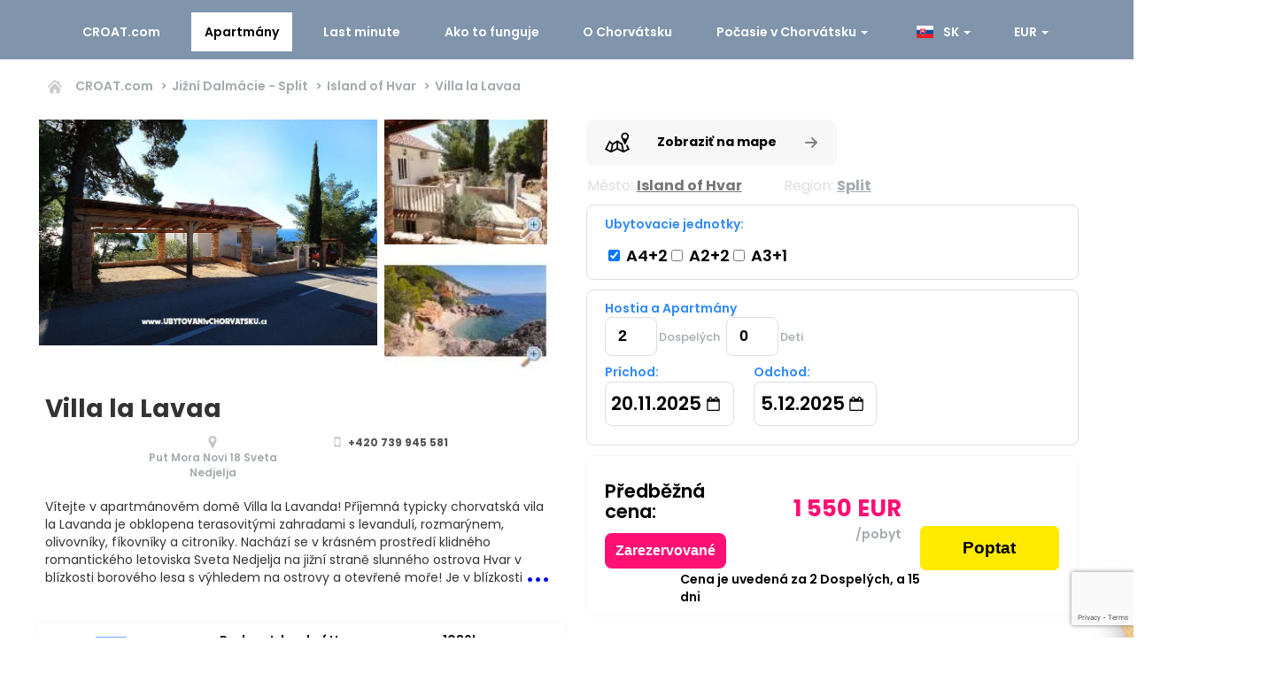

--- FILE ---
content_type: text/html; charset=UTF-8
request_url: https://sk.croat.com/detail/Split/Hvar/J6D4/Villa-la-Lavanda
body_size: 74241
content:
<!DOCTYPE html>
<html lang="en">
	<head>
		<!-- <link rel="stylesheet" href="https://unpkg.com/leaflet@1.0.3/dist/leaflet.css" integrity="sha512-07I2e+7D8p6he1SIM+1twR5TIrhUQn9+I6yjqD53JQjFiMf8EtC93ty0/5vJTZGF8aAocvHYNEDJajGdNx1IsQ==" crossorigin="" /> -->
		<!-- <script src="https://unpkg.com/leaflet@1.0.3/dist/leaflet-src.js" integrity="sha512-WXoSHqw/t26DszhdMhOXOkI7qCiv5QWXhH9R7CgvgZMHz1ImlkVQ3uNsiQKu5wwbbxtPzFXd1hK4tzno2VqhpA==" crossorigin=""></script> -->
		<link rel="stylesheet" href="https://cdnjs.cloudflare.com/ajax/libs/leaflet/1.7.1/leaflet.min.css" integrity="sha512-1xoFisiGdy9nvho8EgXuXvnpR5GAMSjFwp40gSRE3NwdUdIMIKuPa7bqoUhLD0O/5tPNhteAsE5XyyMi5reQVA==" crossorigin="anonymous" referrerpolicy="no-referrer" />
		<script async src="https://cdnjs.cloudflare.com/ajax/libs/leaflet/1.7.1/leaflet.min.js" integrity="sha512-SeiQaaDh73yrb56sTW/RgVdi/mMqNeM2oBwubFHagc5BkixSpP1fvqF47mKzPGWYSSy4RwbBunrJBQ4Co8fRWA==" crossorigin="anonymous" referrerpolicy="no-referrer"></script>
		<link href="https://sk.croat.com/assets/css/flag-icon.min.css" rel="stylesheet"> 	
   		<link rel="icon" href="data:;base64,iVBORw0KGgo=">
		<script async src="https://cdnjs.cloudflare.com/ajax/libs/popper.js/1.12.9/umd/popper.min.js"></script>
		<script src="https://ajax.googleapis.com/ajax/libs/jquery/3.5.1/jquery.min.js"></script>
		<!--  <script src="//maxcdn.bootstrapcdn.com/bootstrap/3.3.4/js/bootstrap.min.js"></script> -->
		<script async src="https://www.googletagmanager.com/gtag/js?id=UA-129072165-1"></script>
		<script>
		/*	var lefLoaded = false;
			$(document).ready(function() {
				$(window).trigger('resize');
			});
			  
			$( window ).resize(function() {
			  if (lefLoaded == false) {
			  if($(window).width()> 750) {
			      var headID = document.getElementsByTagName("head")[0];
				var newScript = document.createElement('script');
				newScript.type = 'text/javascript';				
				newScript.src = 'https://cdnjs.cloudflare.com/ajax/libs/leaflet/1.7.1/leaflet.min.js';
				headID.appendChild(newScript);
				$('head').append('<link rel="stylesheet" href="https://cdnjs.cloudflare.com/ajax/libs/leaflet/1.7.1/leaflet.min.css" type="text/css" />');
				
				
				
					
			  lefLoaded = true;
			  console.log(lefLoaded);
			  }
			  }
			});
			*/
			window.dataLayer = window.dataLayer || [];
			function gtag(){dataLayer.push(arguments);}
			gtag('js', new Date());

			gtag('config', 'UA-129072165-1');
			
			$(window).on("scroll", function() {
			 //page height
			 var scrollHeight = $(document).height();
			 //scroll position
			 var scrollPos = $(window).height() + $(window).scrollTop();
			 // fire if the scroll position is comes near the bottom of the page
			 if(((scrollHeight / 1.3) >= scrollPos) / scrollHeight == 0){
			   if($('.btn-yellow.custom-btn:eq(0)').html()!='Načítava...'){
			  $('.btn-yellow.custom-btn').click();
			   //console.log($('.btn-yellow.custom-btn:eq(0)').html());
			   }
			  }
			});
		</script>
		<!-- Google Tag Manager -->
			<script>(function(w,d,s,l,i){w[l]=w[l]||[];w[l].push({'gtm.start':
			new Date().getTime(),event:'gtm.js'});var f=d.getElementsByTagName(s)[0],
			j=d.createElement(s),dl=l!='dataLayer'?'&l='+l:'';j.async=true;j.src=
			'https://www.googletagmanager.com/gtm.js?id='+i+dl;f.parentNode.insertBefore(j,f);
			})(window,document,'script','dataLayer','GTM-TWMFLWH');</script>
			<!-- End Google Tag Manager -->
		<!-- END: Global site tag (gtag.js) - Google Analytics -->

    	<meta charset="utf-8">
    	<meta http-equiv="X-UA-Compatible" content="IE=edge">
    	<meta name="viewport" content="width=device-width, initial-scale=1">
    	<title>Villa la Lavaa | ?Název objektu potřebuje proměnné?</title>

		<meta name="description" content="Nejvíce nabídek soukromého ubytování v Chorvatsku 2026. Levné apartmány a dovolená. Přímý kontakt, neplatíte provizi, ověřeno tisíci zákazníky.">

		<!--<link href="../main.css" type="text/css" rel="stylesheet" />
		<link href="style.css" type="text/css" rel="stylesheet" />-->
		

		<style>
		/**main**/
		@charset "UTF-8";:root{--black:#000000;--white:#ffffff;--yellow:#ffea00;--yellow-hover:#cb0;--red:#ff0000;--btn-purple:#ba15ff;--balck-91:#919191;--balck-33:#333;--black-55:#555;--black-77:#777;--gray:#f7f7f7;--gray-dd:#ddd;--gray-light:#dedede;--gray-lighter:#c4c4c4;--primary-color:#308bf8;--success-border:#1dbb0d;--success-bg:#21d30f;--last-minute-bg:#ff1075;--rating-bg:#21d30f;--gray-text:#a3abaf;--font-family-main:Poppins,sans-serif;--fw-300:300;--fw-400:400;--fw-500:500;--fw-600:600;--fw-700:700;--footer-bg:#222;--footer-text-color:#bdbfc3;--social-icon-color:#032a59}@font-face{font-family:poppins;font-weight:300;font-style:normal}@font-face{font-family:poppins;font-weight:400;font-style:normal}@font-face{font-family:poppins;font-weight:500;font-style:normal}@font-face{font-family:poppins;font-weight:600;font-style:normal}@font-face{font-family:poppins;font-weight:700;font-style:normal}*,::after,::before{-webkit-box-sizing:border-box;box-sizing:border-box}html{font-size:16px;-webkit-tap-highlight-color:transparent;-ms-text-size-adjust:100%;-webkit-text-size-adjust:100%}body{font-family:var(--font-family-main);font-size:14px;line-height:1.42857143;color:var(--balck-33);background-color:var(--white);padding:0;margin:0}body,html{overflow-x:hidden}h1,h2,h3,h4,p{margin:0}h3{font-size:1.325rem;font-weight:var(--fw-600);line-height:1.1;color:inherit;margin-bottom:.675rem}a{display:inline-block;text-decoration:none}a:hover{text-decoration:none}ul{margin:0 0 10px;padding:0;list-style-type:none}.text-primary{color:var(--primary-color)}.text-black{color:var(--black)}.text-red{color:var(--red)}.text-center{text-align:center}.text-right{text-align:right}img{max-width:100%;height:auto;display:block}:focus,button:focus{outline:0}.container{max-width:100%;margin:auto;padding-left:.675rem;padding-right:.675rem}.row{display:-webkit-box;display:-ms-flexbox;display:-webkit-flex;display:flex;margin-left:-.675rem;margin-right:-.675rem;-ms-flex-wrap:wrap;-webkit-flex-wrap:wrap;flex-wrap:wrap}.row:after,.row:before{display:table;content:'';clear:both}[class*=col-]{padding-left:.675rem;padding-right:.675rem}.col-12{-webkit-box-flex:100%;-ms-flex:100%;flex:100%;max-width:100%}.col-6{-webkit-box-flex:0 50%;-ms-flex:0 50%;flex:0 50%;max-width:50%}.d-flex{display:flex}.visible-lg{display:block}.navbar{background-color:rgba(3,42,89,.5);border-color:transparent;position:fixed;top:0;left:0;right:0;height:67px;z-index:1030;font-weight:var(--fw-600);display:-webkit-box;display:-ms-flexbox;display:flex;-webkit-box-align:center;-ms-flex-align:center;align-items:center;-webkit-box-pack:center;-ms-flex-pack:center;justify-content:center}.navbar .container{max-width:100%}.navbar .menu{margin-left:auto}.menu-btn{display:none}.navbar .menu-item{display:inline-block}.navbar .menu-item>a{color:var(--white);font-weight:var(--fw-600);border:1px solid transparent;position:relative;display:block;padding:.675rem .9rem;margin-top:.75rem;margin-bottom:.75rem;margin-right:1rem}.navbar .menu-item a:hover{color:var(--white);background-color:transparent;border:1px solid var(--white)}.navbar .menu-item.active a{color:var(--black);background-color:var(--white)}.dropdown{position:relative}.caret{display:inline-block;width:0;height:0;margin-left:2px;vertical-align:middle;border-top:4px dashed;border-right:4px solid transparent;border-left:4px solid transparent}.dropdown-menu{position:absolute;left:0;right:auto;top:100%;display:none;float:left;min-width:160px;padding:5px 0;margin:2px 0 0;list-style:none;font-size:.875rem;text-align:left;background-color:var(--white);border:1px solid #ccc;border:1px solid rgba(0,0,0,.15);border-radius:0 0 4px 4px;-webkit-box-shadow:0 6px 12px rgba(0,0,0,.175);box-shadow:0 6px 12px rgba(0,0,0,.175);background-clip:padding-box}.dropdown .dropdown-menu{display:none}.dropdown.show .dropdown-menu{display:block}.navbar .dropdown.show .dropdown-toggle{background-color:var(--white);color:var(--black)}.navbar .dropdown-menu>li>a{display:block;padding:3px 1.25rem;clear:both;font-weight:var(--fw-400);line-height:1.42857143;color:var(--balck-33);white-space:nowrap}.navbar .dropdown-menu>li>a:focus,.navbar .dropdown-menu>li>a:hover{text-decoration:none;color:#262626;background-color:#f5f5f5;border:none}.navbar .dropdown{min-width:110px}a.site-logo{display:none}a.site-logo img{width:100%;max-width:165px;-webkit-transition:all .5s;-o-transition:all .5s;transition:all .5s}footer,section{position:relative;display:block;float:left;width:100%;padding-top:1.75rem;padding-bottom:1.75rem}.btn-yellow{font-weight:var(--fw-600);color:var(--black);background-color:var(--yellow);text-align:center;vertical-align:middle;-ms-touch-action:manipulation;touch-action:manipulation;cursor:pointer;border:1px solid var(--yellow)}.btn-yellow:hover{background:var(--yellow-hover);border-color:var(--yellow-hover)}.btn-success{font-size:.875rem;font-weight:var(--fw-400);color:var(--white);background-color:var(--success-bg);text-align:center;padding:.375rem .75rem;vertical-align:middle;-ms-touch-action:manipulation;touch-action:manipulation;cursor:pointer;border:1px solid var(--success-border);border-radius:.25rem}.nav-padding{padding-top:67px}.footer{padding-top:0;padding-bottom:0}.footer .container{background-color:var(--footer-bg);color:var(--footer-text-color);font-size:.75rem;font-weight:var(--fw-500);padding:4.25rem 4.25rem 1.25rem;position:relative;margin-top:1.75rem;max-width:1180px}.footer .star{height:150px;position:absolute;top:-55px;left:23%}.footer .hat{position:absolute;top:-100px;right:-120px}.footer .slippers{height:150px;position:absolute;bottom:5px;right:-35px}.footer h3{color:var(--white);margin-top:1.25rem}.footer ul{padding-top:.75rem;padding-left:0}.footer ul li{list-style:none;padding-bottom:.75rem}.footer ul li a{color:var(--footer-text-color);text-decoration:none}.footer ul li a:hover{text-decoration:underline}.footer .copyrights{font-weight:var(--fw-400)}.footer .socials{display:-webkit-box;display:-ms-flexbox;display:flex;-webkit-box-align:center;-ms-flex-align:center;align-items:center;-webkit-box-pack:center;-ms-flex-pack:center;justify-content:center;padding-bottom:15px}.footer .socials a .social-icon{height:2.25rem;width:2.25rem;display:-webkit-box;display:-ms-flexbox;display:flex;-webkit-box-align:center;-ms-flex-align:center;align-items:center;-webkit-box-pack:center;-ms-flex-pack:center;justify-content:center;font-size:.875rem;border-radius:1.125rem;background-color:var(--primary-color);margin-right:1.25rem;color:#05418a}.fb-share-button svg,.twitter-share-button svg{fill:#05418a;height:1.125rem}.footer .socials a .social-icon:hover{color:var(--social-icon-color);text-decoration:none}.fb-share-button:hover svg,.twitter-share-button:hover svg{fill:var(--social-icon-color)}.message{-webkit-transition:all .5s ease;-moz-transition:all .5s ease;-o-transition:all .5s ease;transition:all .5s ease}.hide{display:none!important}@media (min-width:500px){.col-sm-11{max-width:91.66%;-webkit-box-flex:0;-ms-flex:0 91.66%;flex:0 91.66%}.col-sm-10{max-width:83.33%;-webkit-box-flex:0;-ms-flex:0 83.33%;flex:0 83.33%}.col-sm-8{max-width:66.66%;-webkit-box-flex:0;-ms-flex:0 66.66%;flex:0 66.66%}.col-sm-7{max-width:58.33%;-webkit-box-flex:0;-ms-flex:0 0 58.33%;flex:0 0 58.33%}.col-sm-6{max-width:50%;-webkit-box-flex:0;-ms-flex:0 0 50%;flex:0 0 50%}.col-sm-5{max-width:41.66%;-webkit-box-flex:0;-ms-flex:0 41.66%;flex:0 41.66%}.col-sm-4{max-width:33.33%;-webkit-box-flex:0;-ms-flex:0 0 33.33%;flex:0 0 33.33%}.col-sm-3{max-width:25%;-webkit-box-flex:0;-ms-flex:0 0 25%;flex:0 0 25%}.col-sm-2{max-width:16.66%;-webkit-box-flex:0;-ms-flex:0 0 16.66%;flex:0 0 16.66%}}@media (min-width:768px){.container{width:740px}.col-md-12{max-width:100%;-webkit-box-flex:0;-ms-flex:100%;flex:100%}.col-md-11{max-width:91.66%;-webkit-box-flex:0;-ms-flex:0 91.66%;flex:0 91.66%}.col-md-10{max-width:83.33%;-webkit-box-flex:0;-ms-flex:0 83.33%;flex:0 83.33%}.col-md-9{max-width:75%;-webkit-box-flex:0;-ms-flex:0 75%;flex:0 75%}.col-md-8{max-width:66.66%;-webkit-box-flex:0;-ms-flex:0 66.66%;flex:0 66.66%}.col-md-7{max-width:58.33%;-webkit-box-flex:0;-ms-flex:0 58.33%;flex:0 58.33%}.col-md-6{max-width:50%;-webkit-box-flex:0;-ms-flex:0 50%;flex:0 50%}.col-md-5{max-width:41.66%;-webkit-box-flex:0;-ms-flex:0 41.66%;flex:0 41.66%}.col-md-4{max-width:33.33%;-webkit-box-flex:0;-ms-flex:0 0 33.33%;flex:0 0 33.33%}.col-md-3{max-width:25%;-webkit-box-flex:0;-ms-flex:0 25%;flex:0 25%}.col-md-2{max-width:16.66%;-webkit-box-flex:0;-ms-flex:0 16.66%;flex:0 16.66%}.order-md-1{-webkit-box-ordinal-group:2;-ms-flex-order:1;order:1}.order-md-2{-webkit-box-ordinal-group:3;-ms-flex-order:2;order:2}.offset-md-1{margin-left:8.33%}.offset-md-2{margin-left:16.66%}}@media (min-width:992px){.container{width:960px}.hidden-lg{display:none!important}.col-lg-10{max-width:83.33%;-webkit-box-flex:0;-ms-flex:0 83.33%;flex:0 83.33%}.col-lg-8{max-width:66.66%;-webkit-box-flex:0;-ms-flex:0 66%;flex:0 66%}.col-lg-7{max-width:58.33%;-webkit-box-flex:0;-ms-flex:0 0 58.33%;flex:0 0 58.33%}.col-lg-6{max-width:50%;-webkit-box-flex:0;-ms-flex:0 50%;flex:0 50%}.col-lg-5{max-width:41.66%;-webkit-box-flex:0;-ms-flex:0 0 41.66%;flex:0 0 41.66%}.col-lg-4{max-width:33.33%;-webkit-box-flex:0;-ms-flex:0 0 33.33%;flex:0 0 33.33%}.col-lg-3{max-width:25%;-webkit-box-flex:0;-ms-flex:0 0 25%;flex:0 0 25%}.col-lg-2{max-width:16.66%;-webkit-box-flex:0;-ms-flex:0 0 16.66%;flex:0 0 16.66%}.offset-lg-2{margin-left:16.66%}}@media (min-width:1200px){.container{width:1200px}}@media (min-width:767) and (max-width:1030px) and (min-height:900) and (max-height:1050px){.col-6{float:left}}@media (max-width:1170px){.navbar{height:auto}.navbar .menu-btn{display:block;position:relative;float:right;margin:.675rem 0;margin-left:auto;padding:.5rem .675rem;background-color:transparent;background-image:none;border:1px solid var(--balck-33);border-radius:4px;width:44px;height:34px;cursor:pointer}.navbar .menu-btn span{background:var(--white);display:block;width:22px;height:2px;border-radius:1px}.navbar .menu-btn span+span{margin-top:4px}.navbar .menu{margin-left:0;max-height:380px;width:100%;padding-top:10px;border-top:1px solid rgba(2,26,54,.5);background:rgba(0,42,89,.9);-webkit-box-shadow:inset 0 1px 0 rgba(255,255,255,.1);box-shadow:inset 0 1px 0 rgba(255,255,255,.1);-webkit-overflow-scrolling:touch;-webkit-transition:height .25s ease;-o-transition:height .25s ease;transition:height .25s ease;overflow:hidden;overflow-y:auto;margin-bottom:0;padding-bottom:20px}.navbar .menu:not(.show){display:none}.navbar .menu li{display:block;position:relative;clear:both}.navbar .menu li a{margin:0}.navbar .dropdown .dropdown-toggle{display:inline-block}.navbar .dropdown-menu{position:relative;width:100%;margin-top:0;background:0 0;border:0;-webkit-box-shadow:none;box-shadow:none}.navbar .dropdown-menu>li>a{color:var(--white);padding:.5rem 1rem .5rem 1.5rem}.navbar .dropdown-menu>li>a:hover{color:var(--white);border:none;background:0 0}}@media (max-width:991px){.visible-lg{display:none}}@media (max-width:767px){.navbar .container{width:100%}.navbar .menu-btn{margin-right:.675rem}.footer .col-md-5,.footer .col-md-7{width:100%;padding:0}.footer .hat{right:0;top:-55px;max-width:120px}.footer .slippers{right:-10px;bottom:40px}}@media (max-width:500px){h3{font-size:1.125rem}.visible-lg{display:block}section{padding-top:.9rem;padding-bottom:.9rem}.footer .star{left:-10px}.footer .container{padding:68px 30px 20px}}@media (max-width:1220px) and (min-width:1171px){.navbar .menu-item>a{margin-right:.25rem}}.flag-icon{background-size:contain;background-position:50%;background-repeat:no-repeat;position:relative;display:inline-block;width:1.33333333em;line-height:1em}.flag-icon-background{background-size:contain;background-position:50%;background-repeat:no-repeat}.flag-icon{background-size:contain;background-position:50%;background-repeat:no-repeat;position:relative;display:inline-block;width:1.33333333em;line-height:1em}.flag-icon:before{content:"\00a0"}.flag-icon-at{background-image:url(https://www.croat.com/assets/flags/4x3/at.svg)}.flag-icon-fr{background-image:url(https://www.croat.com/assets/flags/4x3/fr.svg)}.flag-icon-nl{background-image:url(https://www.croat.com/assets/flags/4x3/nl.svg)}.flag-icon-hr{background-image:url(https://www.croat.com/assets/flags/4x3/hr.svg)}.flag-icon-ru{background-image:url(https://www.croat.com/assets/flags/4x3/ru.svg)}.flag-icon-si{background-image:url(https://www.croat.com/assets/flags/4x3/si.svg)}.flag-icon-hu{background-image:url(https://www.croat.com/assets/flags/4x3/hu.svg)}.flag-icon-pl{background-image:url(https://www.croat.com/assets/flags/4x3/pl.svg)}.flag-icon-it{background-image:url(https://www.croat.com/assets/flags/4x3/it.svg)}.flag-icon-de{background-image:url(https://www.croat.com/assets/flags/4x3/de.svg)}.flag-icon-gb{background-image:url(https://www.croat.com/assets/flags/4x3/gb.svg)}.flag-icon-sk{background-image:url(https://www.croat.com/assets/flags/4x3/sk.svg)}.flag-icon-cz{background-image:url(https://www.croat.com/assets/flags/4x3/cz.svg)}

		.noselect {
	-webkit-touch-callout: none;
	/* iOS Safari */
	-webkit-user-select: none;
	/* Safari */
	-khtml-user-select: none;
	/* Konqueror HTML */
	-moz-user-select: none;
	/* Old versions of Firefox */
	-ms-user-select: none;
	/* Internet Explorer/Edge */
	user-select: none;
	/* Non-prefixed version, currently
                                  supported by Chrome, Edge, Opera and Firefox */
}
    </style>
	
	<style>
	.select2-container {
  box-sizing: border-box;
  display: inline-block;
  margin: 0;
  position: relative;
  vertical-align: middle; }
  .select2-container .select2-selection--single {
    box-sizing: border-box;
    cursor: pointer;
    display: block;
    height: 28px;
    user-select: none;
    -webkit-user-select: none; }
    .select2-container .select2-selection--single .select2-selection__rendered {
      display: block;
      padding-left: 8px;
      padding-right: 20px;
      overflow: hidden;
      text-overflow: ellipsis;
      white-space: nowrap; }
    .select2-container .select2-selection--single .select2-selection__clear {
      position: relative; }
  .select2-container[dir="rtl"] .select2-selection--single .select2-selection__rendered {
    padding-right: 8px;
    padding-left: 20px; }
  .select2-container .select2-selection--multiple {
    box-sizing: border-box;
    cursor: pointer;
    display: block;
    min-height: 32px;
    user-select: none;
    -webkit-user-select: none; }
    .select2-container .select2-selection--multiple .select2-selection__rendered {
      display: inline-block;
      overflow: hidden;
      padding-left: 8px;
      text-overflow: ellipsis;
      white-space: nowrap; }
  .select2-container .select2-search--inline {
    float: left; }
    .select2-container .select2-search--inline .select2-search__field {
      box-sizing: border-box;
      border: none;
      font-size: 100%;
      margin-top: 5px;
      padding: 0; }
      .select2-container .select2-search--inline .select2-search__field::-webkit-search-cancel-button {
        -webkit-appearance: none; }

.select2-dropdown {
  margin-top: -14px;
  background-color: white;
  border: 1px solid #aaa;
  border-radius: 4px;
  box-sizing: border-box;
  display: block;
  position: absolute;
  left: -100000px;
  width: 100%;
  z-index: 1051; }

.select2-results {
  display: block; }

.select2-results__options {
  list-style: none;
  margin: 0;
  padding: 0; }

.select2-results__option {
  padding: 6px;
  user-select: none;
  -webkit-user-select: none; }
  .select2-results__option[aria-selected] {
    cursor: pointer; }

.select2-container--open .select2-dropdown {
  left: 0; }

.select2-container--open .select2-dropdown--above {
  border-bottom: none;
  border-bottom-left-radius: 0;
  border-bottom-right-radius: 0; }

.select2-container--open .select2-dropdown--below {
  border-top: none;
  border-top-left-radius: 0;
  border-top-right-radius: 0; }

.select2-search--dropdown {
  display: block;
  padding: 4px; }
  .select2-search--dropdown .select2-search__field {
    padding: 4px;
    width: 100%;
    box-sizing: border-box; }
    .select2-search--dropdown .select2-search__field::-webkit-search-cancel-button {
      -webkit-appearance: none; }
  .select2-search--dropdown.select2-search--hide {
    display: none; }

.select2-close-mask {
  border: 0;
  margin: 0;
  padding: 0;
  display: block;
  position: fixed;
  left: 0;
  top: 0;
  min-height: 100%;
  min-width: 100%;
  height: auto;
  width: auto;
  opacity: 0;
  z-index: 99;
  background-color: #fff;
  filter: alpha(opacity=0); }

.select2-hidden-accessible {
  border: 0 !important;
  clip: rect(0 0 0 0) !important;
  height: 1px !important;
  margin: -1px !important;
  overflow: hidden !important;
  padding: 0 !important;
  position: absolute !important;
  width: 1px !important; }


  .select2-container--default .select2-selection--single .select2-selection__rendered {
    color: #444;
    line-height: 28px; }
  .select2-container--default .select2-selection--single .select2-selection__clear {
    cursor: pointer;
    float: right;
    font-weight: bold; }
  .select2-container--default .select2-selection--single .select2-selection__placeholder {
    color: #999; }
  .select2-container--default .select2-selection--single .select2-selection__arrow {
    height: 50px;
    position: absolute;
    top: 1px;
    right: 1px;
    width: 20px; }
    .select2-container--default .select2-selection--single .select2-selection__arrow b {
      border-color: #888 transparent transparent transparent;
      border-style: solid;
      border-width: 5px 4px 0 4px;
      height: 0;
      left: 50%;
      margin-left: -4px;
      margin-top: -2px;
      position: absolute;
      top: 50%;
      width: 0; }

.select2-container--default[dir="rtl"] .select2-selection--single .select2-selection__clear {
  float: left; }

.select2-container--default[dir="rtl"] .select2-selection--single .select2-selection__arrow {
  left: 1px;
  right: auto; }

.select2-container--default.select2-container--disabled .select2-selection--single {
  background-color: #eee;
  cursor: default; }
  .select2-container--default.select2-container--disabled .select2-selection--single .select2-selection__clear {
    display: none; }

.select2-container--default.select2-container--open .select2-selection--single .select2-selection__arrow b {
  border-color: transparent transparent #888 transparent;
  border-width: 0 4px 5px 4px; }

.select2-container--default .select2-selection--multiple {
  background-color: white;
  border: 1px solid #aaa;
  border-radius: 4px;
  cursor: text; }
  .select2-container--default .select2-selection--multiple .select2-selection__rendered {
    box-sizing: border-box;
    list-style: none;
    margin: 0;
    padding: 0 5px;
    width: 100%; }
    .select2-container--default .select2-selection--multiple .select2-selection__rendered li {
      list-style: none; }
  .select2-container--default .select2-selection--multiple .select2-selection__placeholder {
    color: #999;
    margin-top: 5px;
    float: left; }
  .select2-container--default .select2-selection--multiple .select2-selection__clear {
    cursor: pointer;
    float: right;
    font-weight: bold;
    margin-top: 5px;
    margin-right: 10px; }
  .select2-container--default .select2-selection--multiple .select2-selection__choice {
    background-color: #e4e4e4;
    border: 1px solid #aaa;
    border-radius: 4px;
    cursor: default;
    float: left;
    margin-right: 5px;
    margin-top: 5px;
    padding: 0 5px; }
  .select2-container--default .select2-selection--multiple .select2-selection__choice__remove {
    color: #999;
    cursor: pointer;
    display: inline-block;
    font-weight: bold;
    margin-right: 2px; }
    .select2-container--default .select2-selection--multiple .select2-selection__choice__remove:hover {
      color: #333; }

.select2-container--default[dir="rtl"] .select2-selection--multiple .select2-selection__choice, .select2-container--default[dir="rtl"] .select2-selection--multiple .select2-selection__placeholder, .select2-container--default[dir="rtl"] .select2-selection--multiple .select2-search--inline {
  float: right; }

.select2-container--default[dir="rtl"] .select2-selection--multiple .select2-selection__choice {
  margin-left: 5px;
  margin-right: auto; }

.select2-container--default[dir="rtl"] .select2-selection--multiple .select2-selection__choice__remove {
  margin-left: 2px;
  margin-right: auto; }

.select2-container--default.select2-container--focus .select2-selection--multiple {
  border: solid black 1px;
  outline: 0; }

.select2-container--default.select2-container--disabled .select2-selection--multiple {
  background-color: #eee;
  cursor: default; }

.select2-container--default.select2-container--disabled .select2-selection__choice__remove {
  display: none; }

.select2-container--default.select2-container--open.select2-container--above .select2-selection--single, .select2-container--default.select2-container--open.select2-container--above .select2-selection--multiple {
  border-top-left-radius: 0;
  border-top-right-radius: 0; }

.select2-container--default.select2-container--open.select2-container--below .select2-selection--single, .select2-container--default.select2-container--open.select2-container--below .select2-selection--multiple {
  border-bottom-left-radius: 0;
  border-bottom-right-radius: 0; }

.select2-container--default .select2-search--dropdown .select2-search__field {
  border: 1px solid #aaa; }

.select2-container--default .select2-search--inline .select2-search__field {
  background: transparent;
  border: none;
  outline: 0;
  box-shadow: none;
  -webkit-appearance: textfield; }

.select2-container--default .select2-results > .select2-results__options {
  max-height: 200px;
  overflow-y: auto; }

.select2-container--default .select2-results__option[role=group] {
  padding: 0; }

.select2-container--default .select2-results__option[aria-disabled=true] {
  color: #999; }

.select2-container--default .select2-results__option[aria-selected=true] {
  background-color: #ddd; }

.select2-container--default .select2-results__option .select2-results__option {
  padding-left: 1em; }
  .select2-container--default .select2-results__option .select2-results__option .select2-results__group {
    padding-left: 0; }
  .select2-container--default .select2-results__option .select2-results__option .select2-results__option {
    margin-left: -1em;
    padding-left: 2em; }
    .select2-container--default .select2-results__option .select2-results__option .select2-results__option .select2-results__option {
      margin-left: -2em;
      padding-left: 3em; }
      .select2-container--default .select2-results__option .select2-results__option .select2-results__option .select2-results__option .select2-results__option {
        margin-left: -3em;
        padding-left: 4em; }
        .select2-container--default .select2-results__option .select2-results__option .select2-results__option .select2-results__option .select2-results__option .select2-results__option {
          margin-left: -4em;
          padding-left: 5em; }
          .select2-container--default .select2-results__option .select2-results__option .select2-results__option .select2-results__option .select2-results__option .select2-results__option .select2-results__option {
            margin-left: -5em;
            padding-left: 6em; }

.select2-container--default .select2-results__option--highlighted[aria-selected] {
  background-color: #5897fb;
  color: white; }

.select2-container--default .select2-results__group {
  cursor: default;
  display: block;
  padding: 6px; }

.select2-container--classic .select2-selection--single {
  background-color: #f7f7f7;
  border: 1px solid #aaa;
  border-radius: 4px;
  outline: 0;
  background-image: -webkit-linear-gradient(top, white 50%, #eeeeee 100%);
  background-image: -o-linear-gradient(top, white 50%, #eeeeee 100%);
  background-image: linear-gradient(to bottom, white 50%, #eeeeee 100%);
  background-repeat: repeat-x;
  filter: progid:DXImageTransform.Microsoft.gradient(startColorstr='#FFFFFFFF', endColorstr='#FFEEEEEE', GradientType=0); }
  .select2-container--classic .select2-selection--single:focus {
    border: 1px solid #5897fb; }
  .select2-container--classic .select2-selection--single .select2-selection__rendered {
    color: #444;
    line-height: 28px; }
  .select2-container--classic .select2-selection--single .select2-selection__clear {
    cursor: pointer;
    float: right;
    font-weight: bold;
    margin-right: 10px; }
  .select2-container--classic .select2-selection--single .select2-selection__placeholder {
    color: #999; }
  .select2-container--classic .select2-selection--single .select2-selection__arrow {
    background-color: #ddd;
    border: none;
    border-left: 1px solid #aaa;
    border-top-right-radius: 4px;
    border-bottom-right-radius: 4px;
    height: 26px;
    position: absolute;
    top: 1px;
    right: 1px;
    width: 20px;
    background-image: -webkit-linear-gradient(top, #eeeeee 50%, #cccccc 100%);
    background-image: -o-linear-gradient(top, #eeeeee 50%, #cccccc 100%);
    background-image: linear-gradient(to bottom, #eeeeee 50%, #cccccc 100%);
    background-repeat: repeat-x;
    filter: progid:DXImageTransform.Microsoft.gradient(startColorstr='#FFEEEEEE', endColorstr='#FFCCCCCC', GradientType=0); }
    .select2-container--classic .select2-selection--single .select2-selection__arrow b {
      border-color: #888 transparent transparent transparent;
      border-style: solid;
      border-width: 5px 4px 0 4px;
      height: 0;
      left: 50%;
      margin-left: -4px;
      margin-top: -2px;
      position: absolute;
      top: 50%;
      width: 0; }

.select2-container--classic[dir="rtl"] .select2-selection--single .select2-selection__clear {
  float: left; }

.select2-container--classic[dir="rtl"] .select2-selection--single .select2-selection__arrow {
  border: none;
  border-right: 1px solid #aaa;
  border-radius: 0;
  border-top-left-radius: 4px;
  border-bottom-left-radius: 4px;
  left: 1px;
  right: auto; }

.select2-container--classic.select2-container--open .select2-selection--single {
  border: 1px solid #5897fb; }
  .select2-container--classic.select2-container--open .select2-selection--single .select2-selection__arrow {
    background: transparent;
    border: none; }
    .select2-container--classic.select2-container--open .select2-selection--single .select2-selection__arrow b {
      border-color: transparent transparent #888 transparent;
      border-width: 0 4px 5px 4px; }

.select2-container--classic.select2-container--open.select2-container--above .select2-selection--single {
  border-top: none;
  border-top-left-radius: 0;
  border-top-right-radius: 0;
  background-image: -webkit-linear-gradient(top, white 0%, #eeeeee 50%);
  background-image: -o-linear-gradient(top, white 0%, #eeeeee 50%);
  background-image: linear-gradient(to bottom, white 0%, #eeeeee 50%);
  background-repeat: repeat-x;
  filter: progid:DXImageTransform.Microsoft.gradient(startColorstr='#FFFFFFFF', endColorstr='#FFEEEEEE', GradientType=0); }

.select2-container--classic.select2-container--open.select2-container--below .select2-selection--single {
  border-bottom: none;
  border-bottom-left-radius: 0;
  border-bottom-right-radius: 0;
  background-image: -webkit-linear-gradient(top, #eeeeee 50%, white 100%);
  background-image: -o-linear-gradient(top, #eeeeee 50%, white 100%);
  background-image: linear-gradient(to bottom, #eeeeee 50%, white 100%);
  background-repeat: repeat-x;
  filter: progid:DXImageTransform.Microsoft.gradient(startColorstr='#FFEEEEEE', endColorstr='#FFFFFFFF', GradientType=0); }

.select2-container--classic .select2-selection--multiple {
  background-color: white;
  border: 1px solid #aaa;
  border-radius: 4px;
  cursor: text;
  outline: 0; }
  .select2-container--classic .select2-selection--multiple:focus {
    border: 1px solid #5897fb; }
  .select2-container--classic .select2-selection--multiple .select2-selection__rendered {
    list-style: none;
    margin: 0;
    padding: 0 5px; }
  .select2-container--classic .select2-selection--multiple .select2-selection__clear {
    display: none; }
  .select2-container--classic .select2-selection--multiple .select2-selection__choice {
    background-color: #e4e4e4;
    border: 1px solid #aaa;
    border-radius: 4px;
    cursor: default;
    float: left;
    margin-right: 5px;
    margin-top: 5px;
    padding: 0 5px; }
  .select2-container--classic .select2-selection--multiple .select2-selection__choice__remove {
    color: #888;
    cursor: pointer;
    display: inline-block;
    font-weight: bold;
    margin-right: 2px; }
    .select2-container--classic .select2-selection--multiple .select2-selection__choice__remove:hover {
      color: #555; }

.select2-container--classic[dir="rtl"] .select2-selection--multiple .select2-selection__choice {
  float: right; }

.select2-container--classic[dir="rtl"] .select2-selection--multiple .select2-selection__choice {
  margin-left: 5px;
  margin-right: auto; }

.select2-container--classic[dir="rtl"] .select2-selection--multiple .select2-selection__choice__remove {
  margin-left: 2px;
  margin-right: auto; }

.select2-container--classic.select2-container--open .select2-selection--multiple {
  border: 1px solid #5897fb; }

.select2-container--classic.select2-container--open.select2-container--above .select2-selection--multiple {
  border-top: none;
  border-top-left-radius: 0;
  border-top-right-radius: 0; }

.select2-container--classic.select2-container--open.select2-container--below .select2-selection--multiple {
  border-bottom: none;
  border-bottom-left-radius: 0;
  border-bottom-right-radius: 0; }

.select2-container--classic .select2-search--dropdown .select2-search__field {
  border: 1px solid #aaa;
  outline: 0; }

.select2-container--classic .select2-search--inline .select2-search__field {
  outline: 0;
  box-shadow: none; }

.select2-container--classic .select2-dropdown {
  background-color: white;
  border: 1px solid transparent; }

.select2-container--classic .select2-dropdown--above {
  border-bottom: none; }

.select2-container--classic .select2-dropdown--below {
  border-top: none; }

.select2-container--classic .select2-results > .select2-results__options {
  max-height: 200px;
  overflow-y: auto; }

.select2-container--classic .select2-results__option[role=group] {
  padding: 0; }

.select2-container--classic .select2-results__option[aria-disabled=true] {
  color: grey; }

.select2-container--classic .select2-results__option--highlighted[aria-selected] {
  background-color: #3875d7;
  color: white; }

.select2-container--classic .select2-results__group {
  cursor: default;
  display: block;
  padding: 6px; }

.select2-container--classic.select2-container--open .select2-dropdown {
  border-color: #5897fb; }

	
	</style>
	<style>
		.select2-container {
		  width:100%;
		  margin-top: .25rem;
		  margin-bottom: .675rem;
		  font-weight: var(--fw-600);
		  font-size: 1.08rem;
		  line-height: 2rem;
		  padding: .675rem;
		  border: 1px solid #dedede;
		  border-radius: .5rem;
		  height: 50px;
		
		}
	</style>
	
<!-- 	<script async src="https://cdnjs.cloudflare.com/ajax/libs/select2/4.0.3/js/select2.full.min.js"></script> -->
<script async src="https://cdnjs.cloudflare.com/ajax/libs/select2/4.0.13/js/select2.min.js" integrity="sha512-2ImtlRlf2VVmiGZsjm9bEyhjGW4dU7B6TNwh/hx/iSByxNENtj3WVE6o/9Lj4TJeVXPi4bnOIMXFIJJAeufa0A==" crossorigin="anonymous" referrerpolicy="no-referrer"></script>
	<script>
		$(document).ready(function() {
		  $(".custom-select2").select2();
		});
	</script>

	 
	</head>
	<body class="lastminute">
			<!-- Google Tag Manager (noscript) -->
		<noscript><iframe src="https://www.googletagmanager.com/ns.html?id=GTM-TWMFLWH"
		height="0" width="0" style="display:none;visibility:hidden"></iframe></noscript>
		<!-- End Google Tag Manager (noscript) -->
		<nav>
		<div class="navbar">
			<div class="container">
				<div class="row">
					<button class="menu-btn" id="menu-btn" data-container="menu"><span class="icon-bar"></span><span class="icon-bar"></span><span class="icon-bar"></span></button>
					<ul class="menu" id="menu">
						<li class="menu-item TR-MENU-HOMEPAGE"><a href="https://sk.croat.com">CROAT.com</a></li>
						<li class="menu-item active">
							<a href="https://sk.croat.com/apt">Apartmány</a>
						</li>
						<li class="menu-item TR-MENU-LASTMINUTE">
							<a href="https://sk.croat.com/lastminute">Last minute</a>
						</li>
						<li class="menu-item TR-MENU-FAQ">
							<a href="https://sk.croat.com/faq">Ako to funguje</a>
						</li>
						<li class="menu-item TR-MENU-ABOUT">
							<a href="https://sk.croat.com/croat">O Chorvátsku</a>
						</li>
					<li class="menu-item dropdown">
						<a href="#" class="dropdown-toggle" onclick="dropdown(this)">
						Počasie v Chorvátsku <span class="caret"></span>
						</a>
						<ul id="weather_menu" class="dropdown-menu">
						<li>
							<a href="https://sk.croat.com/chorvatsko"> Blog </a>
						</li>
						<li>
							<a href="https://sk.croat.com/pocasie-chorvatsko"> Počasie v Chorvátsku </a>
						</li>
						</ul>
					</li>
					<li class="menu-item dropdown language-dropdown">
						<a href="#" class="dropdown-toggle" onClick="dropdown(this)" id="lang-toggler">
						<span class="flag-icon flag-icon-sk"></span> &nbsp;SK
						<span class="caret"></span>
						</a>
						<ul id="languages_menu" class="dropdown-menu">
							<li>
								<a href="https://croat.com"><span class="flag-icon flag-icon-cz"></span> &nbsp;CZ</a>
							</li>
							<li>
								<a href="https://sk.croat.com"><span class="flag-icon flag-icon-sk"></span> &nbsp;SK</a>
							</li>
							<li>
								<a href="https://en.croat.com"><span class="flag-icon flag-icon-gb"></span> &nbsp;ENG</a>
							</li>        
							<li>         
								<a href="https://de.croat.com"><span class="flag-icon flag-icon-de"></span> &nbsp;DEU</a>
							</li>        
							<li>         
								<a href="https://it.croat.com"><span class="flag-icon flag-icon-it"></span> &nbsp;ITA</a>
							</li>        
							<li>         
								<a href="https://pl.croat.com"><span class="flag-icon flag-icon-pl"></span> &nbsp;POL</a>
							</li>        
							<li>         
								<a href="https://hu.croat.com"><span class="flag-icon flag-icon-hu"></span> &nbsp;HUN</a>
							</li>        
							<li>         
								<a href="https://si.croat.com"><span class="flag-icon flag-icon-si"></span> &nbsp;SLO</a>
							</li>        
							<li>         
								<a href="https://ru.croat.com"><span class="flag-icon flag-icon-ru"></span> &nbsp;RUS</a>
							</li>        
							<li>         
								<a href="https://hr.croat.com"><span class="flag-icon flag-icon-hr"></span> &nbsp;HRV</a>
							</li>        
							<li>         
								<a href="https://nl.croat.com"><span class="flag-icon flag-icon-nl"></span> &nbsp;HOL</a>
							</li>        
							<li>         
								<a href="https://fr.croat.com"><span class="flag-icon flag-icon-fr"></span> &nbsp;FRA</a>
							</li>        
							<li>         
								<a href="https://at.croat.com"><span class="flag-icon flag-icon-at"></span> &nbsp;AT</a>
							</li>
						</ul>
					</li>

					<li class="menu-item dropdown currency-dropdown">
						<a href="#" class="dropdown-toggle" onClick="dropdown(this)" id="currency-toggler">
							EUR
							<span class="caret"></span>
						</a>
						<ul id="currency_menu" class="dropdown-menu">
							<li>
								<a href="javascript:setCurrency('EUR');">EUR</a>
							</li>
							<li>
								<a href="javascript:setCurrency('CZK');">CZK</a>
							</li>
							<li>
								<a href="javascript:setCurrency('GBP');">GBP</a>
							</li>
							<li>
								<a href="javascript:setCurrency('PLN');">PLN</a>
							</li>
							<li>
								<a href="javascript:setCurrency('HUF');">HUF</a>
							</li>
							<li>
								<a href="javascript:setCurrency('RUB');">RUB</a>
							</li>							
						</ul>
					</li>
					</ul>
				</div>
			</div>
		</div>
	</nav>

	<script>
	function setLang(lang) {
	  var langScript = document.createElement('script');
	  langScript.setAttribute('src', 'https://sk.croat.com/js-language?lang='+lang);
	  document.head.appendChild(langScript);
	}
	function setCurrency(curr) {
	  var currScript = document.createElement('script');
	  currScript.setAttribute('src', 'https://sk.croat.com/js-currency?curr='+curr);
	  document.head.appendChild(currScript);
	}
	function displayCounts() {
	  var currScript = document.createElement('script');
	  currScript.setAttribute('src', 'https://sk.croat.com/js-counts?location='+document.getElementById('location').value
			+'&checkin='+document.getElementById('checkin').value
			+'&checkout='+document.getElementById('checkout').value
			+'&adults='+document.getElementById('adults').value
			+'&children='+document.getElementById('children').value
		);
	  document.head.appendChild(currScript);
	}
	</script>
<link rel="stylesheet" href="https://sk.croat.com/tmp/map/screen.css" />
	<link rel="stylesheet" href="https://sk.croat.com/tmp/map/MarkerCluster.css" />
	<link rel="stylesheet" href="https://sk.croat.com/tmp/map/MarkerCluster.Default.css" />
	<script src="https://sk.croat.com/tmp/map/leaflet.markercluster-src.js"></script>
<style>
.parameter-img{height:fit-content}  .overflow-hidden{max-height:100vh;overflow:hidden}.btn-yellow{display:block;width:100%;height:50px;padding:0 .75rem;font-size:.875rem;line-height:50px;border-radius:.5rem;white-space:normal}.btn-success{display:inline-block;vertical-align:middle;line-height:1.42857143}.btn-icon-left{border-radius:6px;padding-left:1.25rem;padding-right:1.25rem}.btn-yellow.btn-sm{padding:.5rem 1rem;line-height:1.33;border-radius:.375rem;width:auto;height:auto;display:inline-block}.svg-icons-set{opacity:0;visibility:hidden;position:absolute;height:0;width:0}.pt-2{padding-top:1.75rem}.w-100{width:100%}.nav-padding{padding-top:67px}.breadcrumb{padding:1.25rem .9rem .5rem;margin:0;margin-bottom:1.25rem;list-style:none;background-color:transparent;border-radius:.25rem;font-weight:var(--fw-600);margin-left:-.675rem}.breadcrumb>li{display:inline-block}.breadcrumb>li+li:before{content:"»\00a0";padding:0 .3125rem;color:var(--gray-text)}.breadcrumb>li a{color:var(--gray-text)}.breadcrumb img{display:inline-block;vertical-align:middle;max-height:1.125rem;margin-right:.9rem;margin-top:-.125px}.breadcrumb>.active{color:var(--black-77)}.apartment-unit{padding-top:0;padding-bottom:0}.apartment-unit .images *{padding-left:.125rem;padding-right:.125rem}.apartment-unit .images{overflow:hidden;display:flex;height:260px}.apartment-unit .images img{object-fit:cover;height:100%;width:100%}.apartment-unit .images a{height:100%}.apartment-unit .images .thumbs{align-items:stretch}.apartment-unit .images .thumbs a{overflow:hidden;height:50%;padding:0}.apartment-unit .images .thumbs img{display:inline}.apartment-unit h2{font-size:1.75rem;margin-top:1.25rem;margin-bottom:.675rem;font-family:inherit;font-weight:var(--fw-700);line-height:1.1;color:inherit}.apartment-unit .apartment-general{margin-top:.675rem;margin-bottom:1.25rem;justify-content:center;text-align:center}.apartment-general svg{fill:#c4c4c4;width:1rem;height:1rem;display:inline-block;vertical-align:middle}.apartment-general span{color:var(--gray-text);font-size:.75rem;font-weight:var(--fw-600);display:inline-block;vertical-align:middle}.apartment-general span strong{color:var(--black-55)}.apartment-general .social_icon span,.apartment-general .social_icon span a,.apartment-general .social_icon span a:visited{color:var(--black-55);font-weight:var(--fw-400)}.apartment-general .social_icon svg{fill:var(--black-55)}.apartment-general span.title{font-size:.875rem}.parameter .title{margin-left:1.25rem;white-space:nowrap}.social_icon:hover{cursor:pointer}.social_icon .title:hover{text-decoration:underline}#share-toggle{position:relative}.apartment-general .popover{position:absolute;top:1.75rem;left:50%;transform:translateX(-50%);z-index:1060;display:none;max-width:600px;padding:1px;text-align:left;font-size:.875rem;background-color:var(--white);border:1px solid var(--gray-light);border-radius:.375rem;-webkit-box-shadow:0 .3125rem .675rem rgba(0,0,0,.2);box-shadow:0 .3125rem .675rem rgba(0,0,0,.2);opacity:0;-webkit-transition:opacity .15s linear;-o-transition:opacity .15s linear;transition:opacity .15s linear}.apartment-general .popover.show{display:block;opacity:1}.popover>.arrow,.popover>.arrow:after{position:absolute;display:block;width:0;height:0;border-color:transparent;border-style:solid}.popover>.arrow{left:50%;margin-left:-11px;border-width:11px;border-top-width:0;border-bottom-color:var(--gray-light);top:-11px}.popover>.arrow:after{content:" ";top:1px;margin-left:-.675rem;border-width:11px;border-top-width:0;border-bottom-color:var(--white)}.popover-content{padding:.5625rem .875rem}#sharing_icons_outer{display:flex;align-content:center;justify-content:center}.apartment-unit .modal, .reviews-section .modal{display:none;background:rgba(0,0,0,.5);overflow:auto;position:fixed;top:0;right:0;bottom:0;left:0;z-index:1050;outline:0}.modal .modal-dialog{position:relative;margin:1.75rem auto}.modal-content{position:relative;font-family:var(--font-family-main);background-color:var(--white);border:1px solid rgba(0,0,0,.2);border-radius:6px;-webkit-box-shadow:0 3px 9px rgba(0,0,0,.5);box-shadow:0 3px 9px rgba(0,0,0,.5);background-clip:padding-box;outline:0}.modal-body{position:relative;padding:1.75rem}.modal .vbottom{display:flex;align-items:flex-end}.modal .vmiddle{align-item:center}.modal .flex-end{display:flex;justify-content:flex-end}.modal .img-cont{width:134px;height:134px;overflow:hidden;border-radius:50%}.modal .img-cont img{object-fit:cover}.modal .close-popup{padding:0;cursor:pointer;background:0 0;border:0;-webkit-appearance:none;float:right;font-size:2rem;font-weight:var(--fw-700);line-height:1;color:var(--black);text-shadow:0 1px 0 var(--white);opacity:.2}.modal .btn-yellow svg{margin-left:.675rem;vertical-align:text-bottom}.modal .search-element{border-radius:.5rem;border:1px solid var(--gray-light);height:50px;display:flex;align-items:center;color:var(--black);margin:.675rem 0}.modal .search-element.height-auto{height:auto}.modal .search-element input.transparent-grey,.modal .search-element select.transparent-grey,.modal .search-element textarea.transparent-grey{font-family:var(--font-family-main);font-weight:var(--fw-600);padding-left:1.25rem;padding-right:1.25rem;width:100%}.modal .search-element ::-webkit-input-placeholder{color:var(--gray-lighter);font-family:var(--font-family-main);font-weight:var(--fw-600)}.modal .search-element textarea{border-radius:.5rem;border:none;padding-top:.675rem;bottom:.675rem}.modal .btn-yellow{margin-top:1.25rem}@media (min-width:768px){.modal-content{-webkit-box-shadow:0 5px 15px rgba(0,0,0,.5);box-shadow:0 5px 15px rgba(0,0,0,.5)}}@media (min-width:992px){.modal-dialog{width:900px}}.error{color:red}#sharing_icons_outer{display:flex;align-content:center;justify-content:center}.parametry-subheading{padding-left:1.35rem;padding-top:1.75rem}.parameters-blue{margin-bottom:1.25rem;display:flex;justify-content:flex-start;align-items:center}.parameters-blue .title{font-weight:var(--fw-700);margin-right:1.25rem}.parameters-blue img{margin-left:1.25rem;margin-right:.675rem;width:1.75rem;display:inline-block;vertical-align:middle}.apartment-unit .standard-row{padding-top:1.75rem;padding-bottom:1.75rem}.apartment-unit .profile{padding-top:1.75rem;padding-bottom:1.75rem;display:flex;align-items:flex-start}.img-circle{width:5rem;height:5rem;overflow:hidden;display:flex;justify-content:center;border-radius:50%}.apartment-unit .profile h4.desc{font-size:16px;line-height:1.3;color:var(--black-77);font-weight:var(--fw-600);margin-top:.675rem;margin-bottom:.675rem}.apartment-unit .subcharges h4{color:var(--gray-text);font-weight:var(--fw-600);font-size:1.125rem;line-height:1.1;margin-top:.675rem;margin-bottom:.675rem}.apartment-unit .subcharges span{font-size:.75rem;font-weight:var(--fw-700);line-height:1.7;display:block}.apartment-unit .subcharges span.desc{color:var(--gray-text);font-weight:var(--fw-600)}.apartment-unit .subcharges-table{padding-bottom:1.75rem;border-bottom:1px solid var(--yellow)}.apartment-unit .subcharges-table h4{font-weight:var(--fw-700);font-size:1.125rem;line-height:1.1;margin-top:.675rem;margin-bottom:.675rem}.apartment-unit .subcharges-additional [class*=col-]{padding-top:.9rem;padding-bottom:.9rem}.apartment-unit .subcharges-additional img{margin-left:.675rem;margin-right:.675rem;height:22px}.apartment-unit .find-on-map{display:flex;align-items:center}.apartment-unit .map-button{background-color:var(--gray);border:1px solid var(--gray);color:var(--black);border-radius:.5rem;font-weight:var(--fw-700);padding:.675rem 1.25rem}.apartment-unit .map-button img{width:1.75rem;margin-right:1.75rem;display:inline-block;vertical-align:middle}.apartment-unit .map-button .arrow{color: var(--gray-light);margin-left:1.75rem;width:1rem;height:1rem;display:inline-block;vertical-align:middle}.apartment-unit .search-form{flex-wrap:wrap;width:100%}.search-element-two-rows{border:1px solid var(--gray-light);color:var(--black);border-radius:.5rem;font-weight:var(--fw-600);padding:.675rem 1.25rem;margin:.675rem 0;overflow:hidden}.search-element-two-rows .second-row{margin-top:.675rem}.second-row.dates{align-items:center;line-height:1;margin-top:5px}.second-row.dates .arrow{fill:var(--gray-text)}#adults,#children{width:1.75rem;text-align:center}.apartment-unit .transparent, .reviews-section .transparent{display:inline-block;font-size:1.125rem;font-weight:var(--fw-600);border:none;padding:0;margin:0}.apartment-unit ::-webkit-input-placeholder{color:var(--black)}.search-element-two-rows .second-row .desc{color:var(--gray-text);font-weight:var(--fw-500);font-size:.8125rem;margin-right:.25rem}.booking-section .cena-cont,.cena .cena-cont{display:flex;align-items:center;width:calc(100% + 1.25rem);margin:0 -.675rem}.apartment-unit .total_price,.units-section .total_price,.booking-section .total_price{font-size:1.625rem}.apartment-unit .total_price .value_cont_old_price,.units-section .total_price .value_cont_old_price,.booking-section .total_price .value_cont_old_price{color:#aaa;font-weight:var(--fw-400);text-decoration:line-through;font-size:1.0625rem}.cena-cont h3{margin-top:1.125rem;margin-bottom:.675rem}.cena-cont .desc{color:var(--gray-text);font-weight:var(--fw-600)}.cena-cont .btn-yellow{font-weight:var(--fw-700);white-space:nowrap}.cena-cont .btn-yellow .arrow{display:inline-block;vertical-align:middle;margin-left:1.75rem;margin-right:.675rem}.amenities-box,.apartment-unit .cena,.booking-box,.distance-box{background:var(--white);border-radius:.5rem;border:1px solid var(--gray);color:var(--black);font-weight:var(--fw-600);padding:.675rem 1.25rem;overflow:hidden;display:flex;flex-wrap:wrap}.apartment-unit .cena{margin-top:.675rem;margin-bottom:.675rem}.distance-box{margin:.675rem auto;justify-content:space-around;flex-wrap:nowrap}.distance-box img{width:35px;margin-right:.675rem}.distance-box .description{text-align:center}.distance-box .desc{color:var(--gray-text);font-weight:600}.amenities-box{background:var(--gray)}.amenities-box .amenities-feature{padding:.675rem;display:flex;align-items:center}.amenities-box .amenities-feature img{width:1.75rem;margin-left:1.75rem;margin-right:1.75rem;display:inline-block;vertical-align:middle}.map-section #map{box-shadow:.3125rem .3125rem .5rem #bbb;border-radius:.5rem;border:1px solid var(--gray-light);color:var(--black);font-weight:var(--fw-600);padding:.675rem 1.25rem;margin:.675rem auto;overflow:hidden}.map-section iframe{max-width:100%;border:none}#legend{padding-left:3.125rem;padding-right:2.8125rem;padding-top:.675rem}.badge{display:inline-block;min-width:2.5rem;min-height:1rem;padding:3px 7px 1px;font-size:.75rem;font-weight:var(--fw-600);color:var(--white);line-height:1;vertical-align:middle;white-space:nowrap;text-align:center;border-radius:.675rem}#legend .badge-success{background-color:var(--success-bg)}#legend .badge-danger{background-color:var(--last-minute-bg);margin-left:1rem}.booking-section .cena-cont h3{display:inline-block}.booking-section .booking-box{width:calc(100% - 20px);margin:auto}.interesting-guide-box img{width:100%}.interesting-guide-box h3{margin-top:1.25rem;padding-bottom:1.375rem}.interesting-guide-box a{display:block}.interesting-guide-box a:hover{text-decoration:underline}.interesting-guide-box p{margin-bottom:.675rem}.darken-effect{transition:.5s;width:100%;cursor:pointer}.darken-effect:hover{filter:brightness(75%);transition:.5s}.yellow-line-subheading{margin-bottom:1.875rem}.yellow-line-subheading h3{margin:0;font-weight:var(--fw-700);padding-left:100px;position:relative}.yellow-line-subheading h3:before{content:'';width:5rem;height:.375rem;background-color:var(--yellow);border-radius:3px;position:absolute;left:0;top:50%;transform:translateY(-50%)}.recent-card{margin:1rem auto;overflow:hidden;position:relative}.recent-card-img{width:100%;height:230px;overflow:hidden;position:relative}.recent-card-img img{position:absolute;top:50%;left:50%;transform:translate(-50%,-50%);transition:.5s;min-width:100%;min-height:100%;max-width:none;object-fit:cover}.recent-card:hover .recent-card-img img{filter:brightness(75%)}.recent-card .available{height:1.75rem;width:220px;max-width:80%;background-color:var(--yellow);border-radius:.3125rem;box-shadow:0 0 1rem #333;display:flex;align-items:center;justify-content:left;position:absolute;top:.675rem;right:.675rem;z-index:100;overflow:hidden;white-space:nowrap;text-overflow:ellipsis;padding-left:.675rem}.recent-card .available .elipsis,.recent-card .description .heading{text-overflow:ellipsis;display:block;overflow:hidden;white-space:nowrap}.recent-card .description{display:flex;flex-wrap:wrap;padding:1rem 0 .5rem;margin-left:-.675rem;margin-right:-.675rem}.recent-card .description .heading{font-size:1rem;font-weight:var(--fw-500)}.recent-card .description .location{color:var(--balck-91)}.recent-card .description .location svg{width:.875rem;fill:var(--balck-91);position:relative;display:inline-block;line-height:1;height:.875rem;vertical-align:middle}.recent-card .description .price{text-align:right}.recent-card .distance{position:absolute;height:2.25rem;width:5.25rem;background-color:var(--white);top:195px;right:0;border-radius:.675rem 0 0 0;display:flex;align-items:center;justify-content:center;padding-top:.675rem}.distance img{height:1.25rem;margin-right:.675rem}.booking-section{padding-bottom:0;margin-bottom:.675rem}.map-section{padding:0}.mx-10{margin-left:-.675rem;margin-right:-.675rem}@media screen and (max-width:1200px) and (min-width:768px){.apartment-unit .total_price,.booking-section .total_price{font-size:1.3125rem}.apartment-unit .total_price .value_cont_old_price,.units-section .total_price .value_cont_old_price{font-size:.875rem}#legend{padding-left:.675rem;padding-right:.675rem}.apartment-unit .transparent, .reviews-section .transparent,input.dates:before{font-size:.875rem}}@media (max-width:991px){.apartment-unit h2{font-size:1.3125rem}.subcharges-additional .d-flex{flex-wrap:wrap;width:100%}.apartment-unit .cena{padding-top:0}.apartment-unit .cena .cena-cont{flex-wrap:wrap}.apartment-unit .cena .row.w-100{margin-left:17%}.apartment-general span.title,.parameter .title{font-size:.75rem}.apartment-general svg{width:.8rem;height:.8rem}.distance-box img{width:1.75rem;height:1.75rem}.apartment-unit .transparent, .reviews-section .transparent,input.dates:before{font-size:.875rem}.apartment-unit .subcharges-additional [class*=col-]{padding-bottom:0}.modal .modal-dialog{width:600px}}@media (max-width:767px){.apartment-unit #zobrazit{margin-top:10px}.search-bar form input.transparent{font-size:1.125rem}input.dates::-webkit-calendar-picker-indicator{width:1rem;margin-left:5px}input.dates:before{top:5px;width:calc(100% - 25px);z-index:1}.apartment-unit .search-form{display:flex;width:100%}.apartment-unit .cena{padding-top:0}.apartment-unit .standard-row{width:100%;padding-bottom:0}.recent-card .description .heading{font-size:.875rem}.recent-card .description .col-md-3{justify-content:space-between}.modal .modal-dialog{width:auto;margin:10px}}@media (max-width:500px){.apartment-unit .subcharges h4,.apartment-unit .subcharges-table h4,h4{font-size:.875rem}.breadcrumb li{display:none}.breadcrumb li:first-child{display:inline-block}.pt-2{padding-top:.9rem}.distance-box img{width:2.1875rem;height:2.1875rem}.subcharges{width:100%}.amenities-box .amenities-feature{width:50%;padding-left:0;padding-right:0}.yellow-line-subheading h3:before{width:2.5rem;height:.25rem}.yellow-line-subheading h3{padding-left:50px}.apartment-unit .search-form{flex-wrap:wrap}.apartment-unit .cena .row.w-100{margin-left:-.675rem}.apartment-unit .cena .cena-cont{flex-wrap:nowrap}.apartment-unit .total_price,.booking-section .total_price{font-size:1.3125rem}.apartment-unit .total_price .value_cont_old_price,.units-section .total_price .value_cont_old_price,.booking-section .total_price .value_cont_old_price{font-size:.875rem}.booking-section .booking-box{padding-left:0;padding-right:0}#legend{padding-left:.675rem;padding-right:.675rem}.modal-body{padding:1rem}.modal .heading-row .col-sm-7{width:60%}.modal .heading-row .col-sm-4{width:30%}.modal .heading-row .col-sm-1{width:10%}.modal .second-row.dates{display:flex}.modal .second-row .col-sm-5{width:41.66%}.modal .second-row .col-sm-2{width:16.66%}}.calendar{margin:10px auto;padding:0;max-width:480px}.hello-week{width:100%;margin:0 auto;user-select:none;font-size:1em}.hello-week .navigation{display:flex;flex-direction:row;align-items:center;padding:0}.hello-week .next,.hello-week .prev{padding:1em;cursor:pointer}.hello-week .period{width:100%;font-size:1.6em;font-weight:400;text-align:center}.hello-week .week{display:flex}.hello-week .week.rtl{flex-direction:row-reverse}.hello-week .month{display:flex;flex-wrap:wrap;cursor:pointer;background:#eee}.hello-week .month.rtl{flex-direction:row-reverse}.hello-week .day{position:relative;border: 1px solid var(--white);display:inline-flex;align-items:center;justify-content:center;flex-direction:column;width:14.28571%;padding:.125rem;height:72px;font-size:1.25rem;font-weight:var(--fw-500);color:#dedede;text-align:center;transition:background-color .2s cubic-bezier(.25,.1,.49,.9)}.hello-week .day.is-highlight{background:var(--success-bg);color:var(--white)}.hello-week .day.is-disabled{background:var(--last-minute-bg);color:var(--white)}.hello-week .day span{display:block;color:var(--white);font-size:.9rem}
	.btn-yellow{display:block;width:auto;height:50px;padding:0 .75rem;font-size:.875rem;border-radius:.5rem;white-space:normal}.btn-bdr{background:0 0;border:2px solid var(--gray-lighter);color:var(--gray-text);font-size:.875rem;font-weight:var(--fw-700);width:auto;text-align:center;border-radius:.5rem;padding:.675rem 1rem;cursor:pointer}.svg-icons-set{opacity:0;visibility:hidden;position:absolute;height:0;width:0}.align-center{align-items:center}.nav-padding{padding-top:67px}.breadcrumb{padding:1.25rem .9rem .5rem;margin:0;margin-bottom:1.25rem;list-style:none;background-color:transparent;border-radius:.25rem;font-weight:var(--fw-600);margin-left:-.675rem}.breadcrumb>li{display:inline-block}.breadcrumb>li+li:before{content:"\00BB";content:">";padding:0 .3125rem;color:var(--gray-text)}.breadcrumb>li a{color:var(--gray-text)}.breadcrumb img{display:inline-block;max-height:1rem;margin-right:.9rem}.breadcrumb>.active{color:#777}.banner{height:435px;width:100%;padding:0;color:var(--white);margin-bottom:1.75rem;overflow:hidden}.banner.banner-small{height:230px}.banner .container{position:relative;height:100%;display:flex;align-items:center}.banner-bg{width:calc(100% - 20px);margin:auto;position:absolute;left:0;top:0;right:0;bottom:0;filter:brightness(60%);overflow:hidden}.banner-small .banner-bg:after{content:'';background:#1a58f4;opacity:.8;position:absolute;top:0;left:0;width:100%;height:100%}.banner-bg img{min-height:100%;max-width:none;min-width:100%}.banner .banner-content{position:relative;z-index:1;padding-left:3.75rem;padding-right:3.75rem;margin-top:10%;width:100%}.banner-small .banner-content{margin-top:0}.banner .banner-content h1{color:var(--white);font-size:2.25rem;font-weight:var(--fw-700);margin-bottom:1.75rem;line-height:1.1;position:relative;padding-left:115px}.banner .banner-content h1:before{content:'';width:5rem;height:.375rem;background-color:var(--yellow);border-radius:3px;position:absolute;left:0;top:50%}.banner .breadcrumb{padding-top:4rem;margin-bottom:3rem}.banner .breadcrumb .active,.banner .breadcrumb li a,.banner .breadcrumb>li+li:before{color:var(--white)}.banner .breadcrumb svg{fill:var(--white)}.photo-gallery-section{padding-top:0;padding-bottom:0}.photo-gallery-section h4{font-weight:var(--fw-600)}.photo-gallery-section p{margin-bottom:1rem;line-height:1.7}.photo-gallery-section p+p{padding-top:1rem}.photo-gallery-section .images{height:240px;margin:.675rem -.25rem;overflow:hidden;display:flex}.photo-gallery-section .images a{display:block;margin:2px 0;position:relative;overflow:hidden;height:240px}.photo-gallery-section .images [class*=col-]{padding:0 .25rem}.photo-gallery-section .images img{position:absolute;left:50%;top:50%;transform:translate(-50%,-50%);min-width:100%;max-width:none;min-height:100%}.photo-gallery-section .images .thumbs a{height:80px}.weather-links{display:flex;align-items:center}.weather-links .desc{margin-bottom:0}.weather-links .desc a{margin-left:1.75rem;margin-right:.5rem}.weather-links .desc a svg{width:1rem;height:1rem;vertical-align:middle;margin-right:.5rem;fill:var(--primary-color)}.photo-gallery-section .btn-yellow{display:flex;align-items:center;height:44px;padding-left:1.25rem;padding-right:1.25rem}.photo-gallery-section .btn-yellow svg{width:.875rem;height:.875rem;vertical-align:middle;margin-left:1rem}.desc{margin-bottom:1rem}.desc .map-icon{width:1.5rem;height:1.5rem;display:inline-block;vertical-align:middle;margin-right:.675rem;fill:var(--gray-text)}.desc a{white-space:nowrap;color:var(--black);font-weight:var(--fw-500)}.desc a span{font-size:.75rem;padding-bottom:.125rem;border-bottom:1px solid var(--gray-lighter)}.city-link-box{background:#f7f7f7;border-radius:.5rem;padding:1rem 1.5rem;display:flex;font-weight:var(--fw-600);max-width:100%;width:560px;margin-bottom:1rem}.city-link-box .city-heading{margin-right:1rem}.city-link-box .city-links a{color:var(--primary-color)}.filter-bar{padding-bottom:1.75rem}.custom-date-field .dates{position:absolute;width:120%;height:50px;opacity:0;top:0;left:-20%;margin:0;padding:0;z-index:1}.search-bar .custom-date-field{background:var(--white);font-family:var(--font-family-main);color:var(--black);position:relative;top:1px;display:flex;align-items:center}.search-bar .custom-date-field span{width:calc(100% - .75rem);overflow:hidden;margin-left:-.25rem;text-overflow:ellipsis;white-space:nowrap}.custom-date-field svg{width:1rem;height:1rem;fill:var(--black);margin-left:auto;margin-right:.25rem}.search-bar input::-webkit-input-placeholder{color:var(--black)}.search-bar{padding:0;width:100%;position:relative;display:block;float:left;margin:-100px auto 1.25rem}.w-70{width:70%}.w-72{width:72%}.search-bar form{height:100px;padding:1rem;background-color:var(--white);margin:0 auto;box-shadow:0 0 .675rem #777;border:1px solid #e3e3e3;border-radius:.25rem;width:91.66%}.search-bar .persons{text-align:center}.search-bar form .desc .map-icon{width:1.125rem;height:1.125rem;display:inline-block;vertical-align:middle;fill:var(--gray-text)}.search-bar form .desc{white-space:nowrap;color:var(--gray-text);font-weight:var(--fw-600)}.search-bar form input{color:inherit;margin:0;font-family:inherit;font-size:inherit}.search-bar .custom-date-field,.search-bar form input.transparent{border:1px solid gray;border-radius:.1875rem;line-height:2rem;height:2rem;width:100%;padding-left:.4375rem;margin-top:0;margin-bottom:.675rem;font-weight:var(--fw-600);font-size:1.3125rem}#adults,#children{display:inline-block;text-align:center;width:50px;padding-left:.25rem;margin-top:0;margin-bottom:0}.search-bar .btn-yellow{margin-top:2.3125rem;display:block;width:100%;padding:.675rem .5rem;font-size:1.1575rem;line-height:1.3333333;border-radius:6px;white-space:normal}.search-bar .btn-yellow:hover{background:var(--yellow-hover);border-color:var(--yellow-hover)}.filter-bar.search-bar{margin-top:1.875rem;margin-bottom:0;padding-bottom:1.875rem;border-bottom:1px solid var(--gray-dd)}.filter-bar.search-bar form{box-shadow:none;border:none;height:auto;width:100%;padding:0}.filter-bar.search-bar .custom-date-field,.filter-bar.search-bar form input.transparent{padding:.675rem;border:1px solid #dedede;border-radius:.5rem;height:50px}.filter-bar.search-bar #adults,.filter-bar.search-bar #children{padding:0}.filter-bar.search-bar .price-box input{max-width:43%;display:inline-block}.filter-bar.search-bar .price-box span{display:inline-block;padding-left:5px}.search-order{font-weight:var(--fw-500);clear:both;width:100%}.search-order .desc{color:var(--gray-text);font-weight:var(--fw-400)}.search-order ul li{display:inline-block;margin-right:1.5rem;margin-left:.675rem}.search-order li a{color:var(--black)}.search-order li a.active{color:var(--primary-color);text-decoration:underline}.search-additional{padding-top:1.75rem}.search-additional .d-flex{flex-wrap:wrap}.search-additional .sorting-select select{border:none;font-size:.875rem;font-weight:var(--fw-600);color:var(--balck-33)}.search-additional .sorting-select select option{font-size:.875rem;color:var(--black)}.search-additional .sorting-select a{position:relative;display:inline-block;font-size:.875rem;font-weight:var(--fw-600);color:var(--balck-33);margin-bottom:.5rem}.search-additional .sorting-select a:before{content:'';border-bottom:1px solid var(--gray-dd);position:absolute;bottom:0;left:0;width:80%}.search-additional .sorting-select a:after{content:'>';display:inline-block;transform:rotate(90deg);font-size:1rem;font-weight:var(--fw-500);margin-left:.5rem}.search-additional .sorting-select a.active:after{transform:rotate(-90deg)}.search-additional .yellow-dash{margin-top:.5rem}.extra-filter{display:none;width:100%;flex-wrap:wrap}.extra-filter.active{display:flex}.checkbox{margin-top:0;margin-bottom:.5rem;position:relative;display:block;width:20%}.checkbox label{white-space:nowrap;font-weight:var(--fw-600);min-height:1.25rem;padding-left:1.75rem;margin-left:1.25rem;margin-bottom:0;cursor:pointer;position:relative}.checkbox input[type=checkbox]{display:none}.checkbox label:before{content:'';border:1px solid #dedede;border-radius:.25rem;width:1.125rem;height:1.125rem;position:absolute;top:0;left:0}.checkbox input[type=checkbox]+label:after{transform:scale(3) rotateZ(-20deg);opacity:0;transition:all .3s ease-in;content:'\2713';position:absolute;top:0;left:2px;font-size:1rem;visibility:hidden}.checkbox input[type=checkbox]:checked+label:after{transform:scale(1) rotateZ(0);opacity:1;visibility:visible}.hot-deals a.text-black{display:block;color:var(--black)}.recent-card{margin:1rem auto;overflow:hidden;position:relative;color:var(--black)}.recent-card .btn-left,.recent-card .btn-right{position:absolute;left:-100px;top:90px;z-index:99;background:0 0;border:none;color:var(--white);font-size:2rem;cursor:pointer;width:2.5rem;height:2.5rem;line-height:1;opacity:0;transition:.3s ease-in}.recent-card .btn-right{left:auto;right:-100px}.recent-card:hover .btn-left{left:0;opacity:1}.recent-card:hover .btn-right{right:0;opacity:1}.distance img{height:1.25rem;margin-right:.675rem}.btn-yellow.custom-btn{width:200px;height:44px;margin:2rem auto 0}.backdrop-popup{position:fixed;top:0;left:0;right:0;bottom:0;background:rgba(0,0,0,.8);z-index:111}.map-popup{position:absolute;top:60px;left:0;right:0;display:none;width:calc(100% - 30px);min-height:500px;margin:auto;background:var(--white);color:var(--black);padding:2.5rem .675rem 1.5rem;font-size:.875rem;box-shadow:0 3px 6px rgba(0,0,0,.2);border-radius:.5rem;z-index:112;white-space:normal}.map-popup .close-popup{position:absolute;top:.5rem;right:.5rem;font-size:2.5rem;font-weight:var(--fw-300);color:var(--gray-text);line-height:1}.map-popup:before{content:'';position:absolute;top:1px;left:13%;border-bottom:1rem solid var(--white);border-right:1rem solid transparent;border-left:1rem solid transparent;display:block;margin-top:-1rem}.region-desc{display:none}.region-desc.active{display:block}.map-popup h2{font-size:2rem;font-weight:var(--fw-600);margin-top:1.25rem;margin-bottom:1.25rem}.map-popup h2 svg{width:2rem;height:2rem;margin-right:.375rem;vertical-align:middle;fill:var(--gray-text)}.map-popup p{font-size:.875rem;font-weight:var(--fw-400);margin-top:.675rem;margin-bottom:.675rem}.map-popup .images{margin:2rem -4px 1rem;overflow:hidden;display:flex}.map-popup .images a{display:block;padding:2px 0;padding-bottom:100%;position:relative;overflow:hidden}.map-popup .images [class*=col-]{padding:0 .25rem;overflow:hidden}.map-popup .images img{max-width:none;min-width:100%;height:100%;position:absolute;left:0;top:0}.map-popup .images .thumbs a{padding-bottom:65.66%;max-height:100px;margin-bottom:.25rem}.map-popup .btn-bdr{margin-left:auto;margin-right:.675rem}.map-popup .btn-bdr:hover{background:var(--gray-lighter);color:var(--black-77)}.search-bar .map-popup .btn-yellow{width:auto;text-align:left;border-radius:.5rem;padding:.675rem 1rem;margin-top:0}.search-bar .map-popup .btn-yellow svg{width:1rem;height:1rem;vertical-align:text-bottom;margin-left:.5rem;margin-right:-.5rem}.map-popup .map-links{display:flex;flex-wrap:wrap;margin-top:.675rem}.map-popup .map-links li{color:var(--gray-text);font-size:.875rem;font-weight:var(--fw-600);padding:.25rem .5rem}.map-popup .map-links li:first-child{padding-left:0}.map-popup .map-links li a{display:inline-block;color:var(--gray-text);font-weight:var(--fw-400)}.map-popup .map-links li a.active{color:var(--black);border-bottom:1px solid var(--black)}.map-box{position:relative;margin-top:1rem;overflow:hidden}.map-box img{width:100%;height:100%;position:absolute;top:0;left:0;z-index:-1}.leaflet-fade-anim .leaflet-tile{filter:brightness(.90)}.pagination{display:inline-flex;padding-left:0;margin:1.25rem 0;border-radius:.25rem}.f-wrap{flex-wrap:wrap}.aside-map{display:flex;flex-wrap:wrap}.aside-map .map-box{width:100%;margin-bottom:1rem}.pagination li{display:inline-block}.pagination>li>a{position:relative;text-decoration:none;color:var(--balck-33);background-color:var(--white);border:1px solid var(--gray-dd);margin-left:.3125rem;font-weight:var(--fw-600);border-radius:.25rem;display:flex;align-items:center;justify-content:center;width:2.125rem;height:2.125rem}.pagination>li:first-child>a{margin-left:0}.pagination>.active>a,.pagination>li>a:focus,.pagination>li>a:hover{z-index:2;color:var(--black);background-color:#dedede;border-color:var(--gray-dd)}.pagination>li>a svg{width:1rem}.content-block{padding-top:0;padding-bottom:0}.content-block .row{padding-top:1.875rem;padding-bottom:1.875rem}.content-block h2{font-size:1.875rem;line-height:1.1}.content-block p.fw-bold{font-weight:var(--fw-700)}.content-block p{line-height:1.5;margin-bottom:2rem}.content-block table{text-align:left;border-collapse:collapse;border-spacing:0}.content-block table td,.content-block table th{padding:5px}.content-block a{color:var(--primary-color)}.content-block a:hover{color:#0765d4;text-decoration:underline}.yellow-line-subheading{margin-bottom:1.875rem}.yellow-line-subheading h2,.yellow-line-subheading h3{margin:0;font-weight:var(--fw-700);padding-left:100px;position:relative}.yellow-line-subheading h2:before,.yellow-line-subheading h3:before{content:'';width:5rem;height:.375rem;background-color:var(--yellow);border-radius:3px;position:absolute;left:0;top:50%;transform:translateY(-50%)}.yellow-line-subheading h2{margin:1.25rem 0 .675rem}.yellow-dash,.yellow-dash-small{width:5rem;min-width:5rem;height:.375rem;background-color:var(--yellow);border-radius:.1875rem;margin-right:0}.yellow-dash-small{width:1.75rem;min-width:1.75rem}.cta-section{padding-top:0;margin-bottom:1rem}.gray-box{background:#f7f7f7;border-radius:.5rem;padding:3.25rem 1rem;max-width:760px;margin:0 auto}.gray-box h4{font-size:1.125rem;font-weight:var(--fw-600)}.gray-box .btn-yellow{height:40px;margin-top:2rem}@media (max-width:1170px){.search-bar .custom-date-field span{font-size:90%}}@media (max-width:991px){.search-bar form{height:160px}.search-bar .persons{text-align:left}.recommended-deals .custom-col{width:33.33%;flex:0 33.33%}.checkbox{width:33.33%}.filter-bar .search-additional .yellow-dash{display:none}}@media (max-width:767px){.banner h1{font-size:3.4rem;margin-bottom:0}.search-bar form{width:100%}.search-bar .btn-yellow{margin-top:0;padding:.5625rem}.search-bar .custom-date-field,.search-bar form input.transparent{font-size:1.125rem}.search-bar form .desc .map-icon{width:15px}.recent-card .description .heading{font-size:.875rem}.recent-card .description .col-md-3{-webkit-box-pack:justify;-ms-flex-pack:justify;justify-content:space-between}.filter-bar .search-additional [class*=col-]{flex-wrap:wrap}.checkbox{margin-bottom:.5rem;width:50%}.photo-gallery-section h4{margin-top:1rem}}@media (max-width:500px){h2{font-size:1.3125rem}h4{font-size:.875rem}.banner .banner-content h1{padding-left:60px}.banner .banner-content h1:before,.yellow-line-subheading h2:before,.yellow-line-subheading h3:before{width:2.5rem;height:.25rem}.yellow-line-subheading h2,.yellow-line-subheading h3{padding-left:50px}.banner .banner-content{padding-left:1.875rem;padding-right:1.875rem}.search-bar [class*=col-]{max-width:100%;flex:100%}.search-bar form .row{flex-direction:column}.search-bar form{width:100%;height:290px;padding-left:1.25rem;padding-right:1.25rem}.search-bar .col-6.destination{width:68%}.search-bar .dates .row{margin-left:-10px;margin-right:-10px;flex-direction:row}.search-bar .dates .col-6{max-width:50%;flex:50%;padding-left:10px;padding-right:10px}.filter-bar .search-additional [class*=col-]{max-width:50%;flex:50%}.filter-bar form .search-additional{flex-direction:row}.search-order ul li{display:block}.search-results [class*=col-]{width:100%}.map-popup .btn-bdr,.map-popup .btn-yellow{padding-left:.5rem;padding-right:.5rem}.map-popup .images .col-sm-8,.photo-gallery-section .images .col-sm-8{max-width:66.66%;flex:66.66%}.map-popup .images .col-sm-4,.photo-gallery-section .images .col-sm-4{max-width:33.33%;flex:33.33%}.map-popup .btn-bdr,.map-popup .btn-yellow{padding-left:.5rem;padding-right:.5rem}.checkbox{width:100%}}@media (max-width:340px){.search-bar .custom-date-field,.search-bar form input.transparent{font-size:.875rem}.custom-date-field svg{width:.875rem;height:.875rem}}@media (min-width:768px){.col-md-2{max-width:16.66%}}@media (min-height:700px) and (min-width:767px){.map-popup{top:-240px}}@media (min-height:900px) and (min-width:1200px){.map-popup{top:-440px}}
	.flag-icon{background-size:contain;background-position:50%;background-repeat:no-repeat;position:relative;display:inline-block;width:1.33333333em;margin:5px;line-height:1em}.flag-icon-background{background-size:contain;background-position:50%;background-repeat:no-repeat}.flag-icon{background-size:contain;background-position:50%;background-repeat:no-repeat;position:relative;display:inline-block;width:1.33333333em;line-height:1em}.flag-icon:before{content:"\00a0"}.flag-icon-at{background-image:url(https://www.croat.com/assets/flags/4x3/at.svg)}.flag-icon-fr{background-image:url(https://www.croat.com/assets/flags/4x3/fr.svg)}.flag-icon-nl{background-image:url(https://www.croat.com/assets/flags/4x3/nl.svg)}.flag-icon-hr{background-image:url(https://www.croat.com/assets/flags/4x3/hr.svg)}.flag-icon-ru{background-image:url(https://www.croat.com/assets/flags/4x3/ru.svg)}.flag-icon-si{background-image:url(https://www.croat.com/assets/flags/4x3/si.svg)}.flag-icon-hu{background-image:url(https://www.croat.com/assets/flags/4x3/hu.svg)}.flag-icon-pl{background-image:url(https://www.croat.com/assets/flags/4x3/pl.svg)}.flag-icon-it{background-image:url(https://www.croat.com/assets/flags/4x3/it.svg)}.flag-icon-de{background-image:url(https://www.croat.com/assets/flags/4x3/de.svg)}.flag-icon-gb{background-image:url(https://www.croat.com/assets/flags/4x3/gb.svg)}.flag-icon-en{background-image:url(https://www.croat.com/assets/flags/4x3/gb.svg)}.flag-icon-sk{background-image:url(https://www.croat.com/assets/flags/4x3/sk.svg)}.flag-icon-cz{background-image:url(https://www.croat.com/assets/flags/4x3/cz.svg)}.flag-icon-ge{background-image:url(https://www.croat.com/assets/flags/4x3/de.svg)}.flag-icon-es{background-image:url(https://www.croat.com/assets/flags/4x3/es.svg)}
	.block-yellow{display:block;background-color: var(--yellow);height:50px;padding:0 .75rem;font-size:.875rem;font-weight: var(--fw-600);line-height:50px;border-radius:.5rem;white-space:normal}
	 .btn-yellow .green {min-width:125px; margin:2px; color:white; border:0px; font-size:0.99rem; float:left;}
    .city-popup{

      position:fixed;top:0;bottom:0;left:0;right:0;display:none;width:400px;height:230px;margin:auto;background:var(--white);color:var(--black);padding:1rem;font-size:.875rem;
      border: 1px solid gray;
      padding: 24px;
      box-shadow: 4px 7px 8px #888888;

      border-radius:.125rem;z-index:111}
      .city-popup select {
    width:100%;
    margin-top: 40px;
    margin-bottom: 40px;
    font-weight: var(--fw-600);
    font-size: 1.3125rem;
    line-height: 2rem;
    padding: .675rem;
    border: 1px solid #dedede;
    border-radius: .5rem;
    height: 50px;
  }
  .star{
  display:none;
  }
  .city-popup .close-popup{position:absolute;top:.5rem;right:.5rem;font-size:1.25rem;line-height:1}
  a.starting-point-city {
    color:black;
  }
  a.starting-point-city:hover {
    color:blue;
    text-decoration:underline;
  }
  #units input, #units label {
    line-height:30px;
    font-size: 1.125rem;
  }
@media only screen and (min-width: 450px) {
.star {

display:block;
}
.col-sm-3 {
  max-width: 21.66%;
  -webkit-box-flex: 0;
  -ms-flex: 0 0 21.66%;
  flex: 0 0 21.66%;
}
.col-sm-9 {
  max-width: 78.33%;
  -webkit-box-flex: 0;
  -ms-flex: 0 78.33%;
  flex: 0 78.33%;
}    
}
.custom-date-field .dates {
  position: absolute;
  width: 14%;
  height: 50px;
  opacity: 0;
  top: 0;
  left: -27%;
  margin: 0 84px;
  padding: 0;
  z-index: 1;
  scale: 9 2;
  }
  input[type="date"]::-webkit-calendar-picker-indicator {
    background: transparent;
    bottom: 0;
    color: transparent;
    cursor: pointer;
    height: auto;
    left: 0;
    position: absolute;
    right: 0;
    top: 0;
    width: auto;
}
</style>

<div class="nav-padding container">
<div id="external" class="row" style="background:var(--success-bg); color:#ffffff; font-weight:bold;display:none;">
	<div style="align-items: center;margin: auto;" class="external">
		<span style="margin: 0 auto;">Your inquiry submitted</span>
		</div>
</div>
<div class="row">
  <div class="col-12">
    <ol class="breadcrumb">
      <li><a href="https://sk.croat.com"><img src="https://sk.croat.com/images/app/icons/home-icon-silhouette-gray.svg" alt="home icon">CROAT.com</a></li>
      <li><a href="https://sk.croat.com/Split">Jižní Dalmácie - Split</a></li>
      <li><a href="https://sk.croat.com/Split/Hvar">Island of Hvar</a></li>
      <li><a class="active" href="">Villa la Lavaa</a></li>
	  
    </ol>
  </div>
</div>
<div class="row" style="display:none;">
	<div class="col-12">
		<h3>
		
		</h3>
	</div>
	
	</div>
</div>

<section class="apartment-unit">
<div class="container">
  <div class="row">
  
    <div class="col-md-6" style="margin:0px;padding:0px;">
  <div class="col-12 unit-box" style="margin:0px;padding:0px;border:none;">    
  
	  <div class="images" style="display:inline;"><a class="lightbox "  style="margin:0px;"href="https://sk.croat.com/imageproxy?url=aHR0cDovL3d3dy51Ynl0b3Zhbml2Y2hvcnZhdHNrdS5jei9odmFyL3ZpbGxhLWxhLWxhdmFuZGEvZm90by8xNjg1M2ZvdG8xLmpwZw==" data-caption="" rel="lightbox[gallery16853]"><img src="https://sk.croat.com/imageproxy?url=aHR0cDovL3d3dy51Ynl0b3Zhbml2Y2hvcnZhdHNrdS5jei9odmFyL3ZpbGxhLWxhLWxhdmFuZGEvZm90by8xNjg1M2ZvdG8xLmpwZw==" alt=""></a>
<a class="lightbox " href="https://sk.croat.com/imageproxy?url=aHR0cDovL3d3dy51Ynl0b3Zhbml2Y2hvcnZhdHNrdS5jei9odmFyL3ZpbGxhLWxhLWxhdmFuZGEvZm90by8xNjg1M2ZvdG8yLmpwZw==" data-caption="" rel="lightbox[gallery16853]"><img src="https://sk.croat.com/imageproxy?url=aHR0cDovL3d3dy51Ynl0b3Zhbml2Y2hvcnZhdHNrdS5jei9odmFyL3ZpbGxhLWxhLWxhdmFuZGEvZm90by90aF8xNjg1M2ZvdG8yLmpwZw==" alt=""></a>
<a class="lightbox " href="https://sk.croat.com/imageproxy?url=aHR0cDovL3d3dy51Ynl0b3Zhbml2Y2hvcnZhdHNrdS5jei9odmFyL3ZpbGxhLWxhLWxhdmFuZGEvZm90by8xNjg1M2ZvdG8zLmpwZw==" data-caption="" rel="lightbox[gallery16853]"><img src="https://sk.croat.com/imageproxy?url=aHR0cDovL3d3dy51Ynl0b3Zhbml2Y2hvcnZhdHNrdS5jei9odmFyL3ZpbGxhLWxhLWxhdmFuZGEvZm90by90aF8xNjg1M2ZvdG8zLmpwZw==" alt=""></a>
<a class="lightbox invisible" href="https://sk.croat.com/imageproxy?url=aHR0cDovL3d3dy51Ynl0b3Zhbml2Y2hvcnZhdHNrdS5jei9odmFyL3ZpbGxhLWxhLWxhdmFuZGEvZm90by8xNjg1M2ZvdG80LmpwZw==" data-caption="" rel="lightbox[gallery16853]"><img src="https://sk.croat.com/imageproxy?url=aHR0cDovL3d3dy51Ynl0b3Zhbml2Y2hvcnZhdHNrdS5jei9odmFyL3ZpbGxhLWxhLWxhdmFuZGEvZm90by90aF8xNjg1M2ZvdG80LmpwZw==" alt=""></a>
<a class="lightbox invisible" href="https://sk.croat.com/imageproxy?url=aHR0cDovL3d3dy51Ynl0b3Zhbml2Y2hvcnZhdHNrdS5jei9odmFyL3ZpbGxhLWxhLWxhdmFuZGEvZm90by8xNjg1M2ZvdG81LmpwZw==" data-caption="" rel="lightbox[gallery16853]"><img src="https://sk.croat.com/imageproxy?url=aHR0cDovL3d3dy51Ynl0b3Zhbml2Y2hvcnZhdHNrdS5jei9odmFyL3ZpbGxhLWxhLWxhdmFuZGEvZm90by90aF8xNjg1M2ZvdG81LmpwZw==" alt=""></a>
<a class="lightbox invisible" href="https://sk.croat.com/imageproxy?url=aHR0cDovL3d3dy51Ynl0b3Zhbml2Y2hvcnZhdHNrdS5jei9odmFyL3ZpbGxhLWxhLWxhdmFuZGEvZm90by8xNjg1M2ZvdG82LmpwZw==" data-caption="" rel="lightbox[gallery16853]"><img src="https://sk.croat.com/imageproxy?url=aHR0cDovL3d3dy51Ynl0b3Zhbml2Y2hvcnZhdHNrdS5jei9odmFyL3ZpbGxhLWxhLWxhdmFuZGEvZm90by90aF8xNjg1M2ZvdG82LmpwZw==" alt=""></a>
<a class="lightbox invisible" href="https://sk.croat.com/imageproxy?url=aHR0cDovL3d3dy51Ynl0b3Zhbml2Y2hvcnZhdHNrdS5jei9odmFyL3ZpbGxhLWxhLWxhdmFuZGEvZm90by8xNjg1M2ZvdG83LmpwZw==" data-caption="" rel="lightbox[gallery16853]"><img src="https://sk.croat.com/imageproxy?url=aHR0cDovL3d3dy51Ynl0b3Zhbml2Y2hvcnZhdHNrdS5jei9odmFyL3ZpbGxhLWxhLWxhdmFuZGEvZm90by90aF8xNjg1M2ZvdG83LmpwZw==" alt=""></a>
<a class="lightbox invisible" href="https://sk.croat.com/imageproxy?url=aHR0cDovL3d3dy51Ynl0b3Zhbml2Y2hvcnZhdHNrdS5jei9odmFyL3ZpbGxhLWxhLWxhdmFuZGEvZm90by8xNjg1M2ZvdG84LmpwZw==" data-caption="" rel="lightbox[gallery16853]"><img src="https://sk.croat.com/imageproxy?url=aHR0cDovL3d3dy51Ynl0b3Zhbml2Y2hvcnZhdHNrdS5jei9odmFyL3ZpbGxhLWxhLWxhdmFuZGEvZm90by90aF8xNjg1M2ZvdG84LmpwZw==" alt=""></a>
<a class="lightbox invisible" href="https://sk.croat.com/imageproxy?url=aHR0cDovL3d3dy51Ynl0b3Zhbml2Y2hvcnZhdHNrdS5jei9odmFyL3ZpbGxhLWxhLWxhdmFuZGEvZm90by8xNjg1M2ZvdG85LmpwZw==" data-caption="" rel="lightbox[gallery16853]"><img src="https://sk.croat.com/imageproxy?url=aHR0cDovL3d3dy51Ynl0b3Zhbml2Y2hvcnZhdHNrdS5jei9odmFyL3ZpbGxhLWxhLWxhdmFuZGEvZm90by90aF8xNjg1M2ZvdG85LmpwZw==" alt=""></a>
<a class="lightbox invisible" href="https://sk.croat.com/imageproxy?url=aHR0cDovL3d3dy51Ynl0b3Zhbml2Y2hvcnZhdHNrdS5jei9odmFyL3ZpbGxhLWxhLWxhdmFuZGEvZm90by8xNjg1M2ZvdG8xMC5qcGc=" data-caption="" rel="lightbox[gallery16853]"><img src="https://sk.croat.com/imageproxy?url=aHR0cDovL3d3dy51Ynl0b3Zhbml2Y2hvcnZhdHNrdS5jei9odmFyL3ZpbGxhLWxhLWxhdmFuZGEvZm90by90aF8xNjg1M2ZvdG8xMC5qcGc=" alt=""></a>
<a class="lightbox invisible" href="https://sk.croat.com/imageproxy?url=aHR0cDovL3d3dy51Ynl0b3Zhbml2Y2hvcnZhdHNrdS5jei9odmFyL3ZpbGxhLWxhLWxhdmFuZGEvZm90by8xNjg1M2ZvdG8xMS5qcGc=" data-caption="" rel="lightbox[gallery16853]"><img src="https://sk.croat.com/imageproxy?url=aHR0cDovL3d3dy51Ynl0b3Zhbml2Y2hvcnZhdHNrdS5jei9odmFyL3ZpbGxhLWxhLWxhdmFuZGEvZm90by90aF8xNjg1M2ZvdG8xMS5qcGc=" alt=""></a>
<a class="lightbox invisible" href="https://sk.croat.com/imageproxy?url=aHR0cDovL3d3dy51Ynl0b3Zhbml2Y2hvcnZhdHNrdS5jei9odmFyL3ZpbGxhLWxhLWxhdmFuZGEvZm90by8xNjg1M2ZvdG8xMi5qcGc=" data-caption="" rel="lightbox[gallery16853]"><img src="https://sk.croat.com/imageproxy?url=aHR0cDovL3d3dy51Ynl0b3Zhbml2Y2hvcnZhdHNrdS5jei9odmFyL3ZpbGxhLWxhLWxhdmFuZGEvZm90by90aF8xNjg1M2ZvdG8xMi5qcGc=" alt=""></a>
<a class="lightbox invisible" href="https://sk.croat.com/imageproxy?url=aHR0cDovL3d3dy51Ynl0b3Zhbml2Y2hvcnZhdHNrdS5jei9odmFyL3ZpbGxhLWxhLWxhdmFuZGEvZm90by8xNjg1M2ZvdG8xMy5qcGc=" data-caption="" rel="lightbox[gallery16853]"><img src="https://sk.croat.com/imageproxy?url=aHR0cDovL3d3dy51Ynl0b3Zhbml2Y2hvcnZhdHNrdS5jei9odmFyL3ZpbGxhLWxhLWxhdmFuZGEvZm90by90aF8xNjg1M2ZvdG8xMy5qcGc=" alt=""></a>
<a class="lightbox invisible" href="https://sk.croat.com/imageproxy?url=aHR0cDovL3d3dy51Ynl0b3Zhbml2Y2hvcnZhdHNrdS5jei9odmFyL3ZpbGxhLWxhLWxhdmFuZGEvZm90by8xNjg1M2ZvdG8xNC5qcGc=" data-caption="" rel="lightbox[gallery16853]"><img src="https://sk.croat.com/imageproxy?url=aHR0cDovL3d3dy51Ynl0b3Zhbml2Y2hvcnZhdHNrdS5jei9odmFyL3ZpbGxhLWxhLWxhdmFuZGEvZm90by90aF8xNjg1M2ZvdG8xNC5qcGc=" alt=""></a>
<a class="lightbox invisible" href="https://sk.croat.com/imageproxy?url=aHR0cDovL3d3dy51Ynl0b3Zhbml2Y2hvcnZhdHNrdS5jei9odmFyL3ZpbGxhLWxhLWxhdmFuZGEvZm90by8xNjg1M2ZvdG8xNS5qcGc=" data-caption="" rel="lightbox[gallery16853]"><img src="https://sk.croat.com/imageproxy?url=aHR0cDovL3d3dy51Ynl0b3Zhbml2Y2hvcnZhdHNrdS5jei9odmFyL3ZpbGxhLWxhLWxhdmFuZGEvZm90by90aF8xNjg1M2ZvdG8xNS5qcGc=" alt=""></a>
<a class="lightbox invisible" href="https://sk.croat.com/imageproxy?url=aHR0cDovL3d3dy51Ynl0b3Zhbml2Y2hvcnZhdHNrdS5jei9odmFyL3ZpbGxhLWxhLWxhdmFuZGEvZm90by8xNjg1M2ZvdG8xNi5qcGc=" data-caption="" rel="lightbox[gallery16853]"><img src="https://sk.croat.com/imageproxy?url=aHR0cDovL3d3dy51Ynl0b3Zhbml2Y2hvcnZhdHNrdS5jei9odmFyL3ZpbGxhLWxhLWxhdmFuZGEvZm90by90aF8xNjg1M2ZvdG8xNi5qcGc=" alt=""></a>
<a class="lightbox invisible" href="https://sk.croat.com/imageproxy?url=aHR0cDovL3d3dy51Ynl0b3Zhbml2Y2hvcnZhdHNrdS5jei9odmFyL3ZpbGxhLWxhLWxhdmFuZGEvZm90by8xNjg1M2ZvdG8xNy5qcGc=" data-caption="" rel="lightbox[gallery16853]"><img src="https://sk.croat.com/imageproxy?url=aHR0cDovL3d3dy51Ynl0b3Zhbml2Y2hvcnZhdHNrdS5jei9odmFyL3ZpbGxhLWxhLWxhdmFuZGEvZm90by90aF8xNjg1M2ZvdG8xNy5qcGc=" alt=""></a>
<a class="lightbox invisible" href="https://sk.croat.com/imageproxy?url=aHR0cDovL3d3dy51Ynl0b3Zhbml2Y2hvcnZhdHNrdS5jei9odmFyL3ZpbGxhLWxhLWxhdmFuZGEvZm90by8xNjg1M2ZvdG8xOC5qcGc=" data-caption="" rel="lightbox[gallery16853]"><img src="https://sk.croat.com/imageproxy?url=aHR0cDovL3d3dy51Ynl0b3Zhbml2Y2hvcnZhdHNrdS5jei9odmFyL3ZpbGxhLWxhLWxhdmFuZGEvZm90by90aF8xNjg1M2ZvdG8xOC5qcGc=" alt=""></a>
</div>
	
</div>
	<div style="clear:both;"></div>
      <div class="col-12">
	  <h2>Villa la Lavaa</h2>

      <div class="row apartment-general">
        <div class="col-lg-4 col-md-6 col-sm-4">
          <div class="parameter">
            <svg version="1.1" xmlns="http://www.w3.org/2000/svg" width="16" height="28" viewBox="0 0 16 28">
            <path d="M12 10c0-2.203-1.797-4-4-4s-4 1.797-4 4 1.797 4 4 4 4-1.797 4-4zM16 10c0 0.953-0.109 1.937-0.516 2.797l-5.688 12.094c-0.328 0.688-1.047 1.109-1.797 1.109s-1.469-0.422-1.781-1.109l-5.703-12.094c-0.406-0.859-0.516-1.844-0.516-2.797 0-4.422 3.578-8 8-8s8 3.578 8 8z"></path>
            </svg>
            <a onclick="document.getElementById('spanMap').click();document.getElementById('tabsMenu').focus();" href="#tabsMenu"><span>Put Mora Novi 18 Sveta Nedjelja</span></a>
          </div>
        </div>
        <div class="col-lg-4 col-md-6 col-sm-4">
          <div class="parameter">
            <svg version="1.1" xmlns="http://www.w3.org/2000/svg" width="12" height="28" viewBox="0 0 12 28">
            <path d="M7.25 22c0-0.688-0.562-1.25-1.25-1.25s-1.25 0.562-1.25 1.25 0.562 1.25 1.25 1.25 1.25-0.562 1.25-1.25zM10.5 19.5v-11c0-0.266-0.234-0.5-0.5-0.5h-8c-0.266 0-0.5 0.234-0.5 0.5v11c0 0.266 0.234 0.5 0.5 0.5h8c0.266 0 0.5-0.234 0.5-0.5zM7.5 6.25c0-0.141-0.109-0.25-0.25-0.25h-2.5c-0.141 0-0.25 0.109-0.25 0.25s0.109 0.25 0.25 0.25h2.5c0.141 0 0.25-0.109 0.25-0.25zM12 6v16c0 1.094-0.906 2-2 2h-8c-1.094 0-2-0.906-2-2v-16c0-1.094 0.906-2 2-2h8c1.094 0 2 0.906 2 2z"></path>
            </svg>
            <span><strong>+420 739 945 581</strong></span>
          </div>
        </div>
      </div>

      <p>Vítejte v apartmánovém domě Villa la Lavanda! 
Příjemná typicky chorvatská vila la Lavanda je obklopena terasovitými zahradami s levandulí, rozmarýnem, olivovníky, fíkovníky a citroníky. Nachází se v krásném prostředí klidného romantického letoviska Sveta Nedjelja na jižní straně slunného ostrova Hvar v blízkosti borového lesa s výhledem na ostrovy a otevřené moře! Je v blízkosti<a href="#tabsMenu" onclick="document.getElementById('spanInformace').click();document.getElementById('tabsMenu').focus();" style="font-size:40px;line-height: 0px;margin-left: 4px;">...</a></p>
		</div>
      <div id="social_share">

        <!-- START: Contact Form Modal -->
        <div class="modal" id="modalPoptat" tabindex="-1">
          <div class="modal-dialog" role="document">
            <div class="modal-content">
              <div class="modal-body">
                <form accept-charset="UTF-8" id="contact-inquiry" novalidate="novalidate" method="post" action="https://book.croat.com/poptavka2" name="mailform" onsubmit="document.getElementById('submit_button').value='...ODESÍLÁ SE...';">
                  <input type="hidden" name="apartment" value="[base64]/[base64]/[base64]/[base64]/[base64]/[base64]/[base64]/[base64]/[base64]/[base64]/[base64]/[base64]/[base64]/[base64]/[base64]/[base64]/[base64]/[base64]/[base64]/[base64]/[base64]/[base64]/[base64]/[base64]/[base64]/[base64]/[base64]/[base64]/[base64]/[base64]/[base64]/[base64]/[base64]/[base64]/[base64]/[base64]/[base64]/[base64]/[base64]/[base64]/[base64]/[base64]/[base64]/[base64]/[base64]/[base64]/[base64]/[base64]/[base64]/[base64]/[base64]/[base64]/[base64]/[base64]/[base64]/[base64]/[base64]/[base64]">
              		<input type="hidden" name="country" value="sk">
          				<input type="hidden" name="returnURL" value="https://sk.croat.com/detail/Split/Hvar/J6D4/Villa-la-Lavanda">
          				<input type="hidden" id="totalPrice" name="total_price" value="0">

                  <div class="row heading-row">
                    <div class="col-sm-7 vbottom">
                      <h2>Kontaktovat majitele</h2>
                    </div>
                    <div class="col-sm-4 flex-end">
                      <div class="img-cont img-circle">
                        <img src="https://sk.croat.com/images/clients/9202/9202foto1_225x143.jpg">
                      </div>
                    </div>
                    <div class="col-sm-1">
                      <a href="#" class="close-popup" onClick="return closePopupReq(this);" data-close="modalPoptat">&times;</a>
                    </div>
                  </div>

                  <div class="row">
                    <div class="search-form d-flex">
                      
                    </div>
                  </div>

                  <div class="row">
                    
                  </div>
                  <div class="row">
                    <div class="col-12 col-md-4">
                      <div class="search-element">
                        <input type="text" id="guestName" name="name" class="transparent transparent-grey" placeholder="Jméno a příjmení" autocomplete="off" onChange="setLocalStorage('croatComFormName', this.value, 730);" onKeyUp="setLocalStorage('croatComFormName', this.value, 730);" value="">
                      </div>
                    </div>
                    <div class="col-12 col-md-4">
                      <div class="search-element">
                        <input type="text" id="email" name="email" class="transparent transparent-grey" placeholder="E-mail" autocomplete="off"  onChange="setLocalStorage('croatComFormEmail', this.value, 730);" onKeyUp="setLocalStorage('croatComFormEmail', this.value, 730);" value="">
                      </div>
                    </div>
                    <div class="col-12 col-md-4">
                      <div class="search-element">						
						<input type="text" id="phone" name="phone" class="transparent transparent-grey" placeholder="Telefon" autocomplete="off" style="padding-left:7px;"  onChange="setLocalStorage('croatComFormPhone', this.value, 730);" onKeyUp="setLocalStorage('croatComFormPhone', this.value, 730);" value="" >
                      </div>
                    </div>
                  </div>

<style>
#clear-form {
  padding-bottom:30px;
}
#clear-form a {
  color:gray;
  cursor:pointer;
}
#clear-form a:hover {
  color:blue;
}
.unit-box {
  border:1px solid silver;
  margin-bottom:40px;
  padding: 14px;
}
</style>
<script>
function updateImageSize() {
    $(".first").each(function(){
        var ratio_cont = jQuery(this).width()/jQuery(this).height();
        var $img = jQuery(this).find("img");
        var ratio_img = $img.width()/$img.height();
		var second_height = $(".second").height();
        if (ratio_cont > ratio_img)
        {
            $img.css({"width": "100%", "height": "auto"});
        }
        else if (ratio_cont < ratio_img)
        {
            $img.css({"width": "auto", "height": "100%"});
        }
		
    }); //missing )
};
function clearForm() {
  setLocalStorage('croatComFormText', '', 730);
  setLocalStorage('croatComFormPhone', '', 730);
  setLocalStorage('croatComFormName', '', 730);
  setLocalStorage('croatComFormEmail', '', 730);
  document.getElementById('guestName').value='';
  document.getElementById('email').value='';
  document.getElementById('phone').value='';
  document.getElementById('message').value='';
}

function getParameterByName(name, url = window.location.href) {
    name = name.replace(/[\[\]]/g, '\\$&');
    var regex = new RegExp('[?&]' + name + '(=([^&#]*)|&|#|$)'),
        results = regex.exec(url);
    if (!results) return null;
    if (!results[2]) return '';
    return decodeURIComponent(results[2].replace(/\+/g, ' '));
}

if (getParameterByName("external") != null) {

	document.getElementById('external').style.display='';
	setTimeout(
    function() {
      document.getElementById('external').style.display='none';
      
    }, 5000);
}


function checkForm() {
	var result=true;
	var testEmail = /^[A-Z0-9._%+-]+@([A-Z0-9-]+\.)+[A-Z]{2,4}$/i;
    var chkEmail = false;
	if (testEmail.test(document.getElementById('email').value)) chkEmail = true ;
    
	
	
	if(chkEmail==false){ presentAlert('email', 'email 115'); result=false;
	}
	
	
	var phone=$('#phone').val();
		phone=removeSpaces(phone);
		stChar=phone.charAt(0);
		ndChar=phone.charAt(1);
		if (stChar==='+' || (stChar==='0' && ndChar==='0')) {
			if (!is_numeric(phone.replace('+', ''))) {
				presentAlert('phone', 'phone 110');
				result=false;
			}

			if (phone.length<12) {
				presentAlert('phone', 'phone 115');
				result=false;
			}

			if (phone.length>14) {
				presentAlert('phone', 'phone 120');
				result=false;
			}
		} else {
			presentAlert('phone', 'phone 124');
			result=false;
		}
	//else document.mailform.submit();
	return result;

}

function checkDataBeforeSending() {
	var result=true;
	$('input').removeClass('error');

	
	

	
	if (CHECK-PHONE) {
		var phone=$('#phone').val();
		phone=removeSpaces(phone);
		stChar=phone.charAt(0);
		ndChar=phone.charAt(1);
		if (stChar==='+' || (stChar==='0' && ndChar==='0')) {
			if (!is_numeric(phone.replace('+', ''))) {
				presentAlert('phone', 'phone 110');
				result=false;
			}

			if (phone.length<12) {
				presentAlert('phone', 'phone 115');
				result=false;
			}

			if (phone.length>14) {
				presentAlert('phone', 'phone 120');
				result=false;
			}
		} else {
			presentAlert('phone', 'phone 124');
			result=false;
		}
	}
	return result;
}

function removeSpaces(txt) {
	return txt.replace(/\s+/g, '');
}
function presentAlert(id, msg) {
	// alert(msg);
	$('#'+id).addClass('error');
	return false;
}

function is_numeric(str) {
    return /^\d+$/.test(str);
}


function getPhoneNumberPrefix(c) {
  c= c.toLowerCase();
  if (c == 'cz') return '+420';
  if (c == 'pl') return '+48';
  if (c == 'de') return '+49';
  if (c == 'hu') return '+36';
  if (c == 'it') return '+39';
  if (c == 'hr') return '+385';
  if (c == 'ru') return '+7';
  if (c == 'sk') return '+421';
  if (c == 'si') return '+386';
  if (c == 'nl') return '+31';
  if (c == 'fr') return '+33';
  if (c == 'at') return '+43';
  return '';
}


function isEmail(email) {
  var regex = /^([a-zA-Z0-9_.+-])+\@(([a-zA-Z0-9-])+\.)+([a-zA-Z0-9]{2,4})+$/;
  return regex.test(email);
}
</script>
                  <div class="row">
                    <div class="col-12">
                      <div class="search-element height-auto">
                        <textarea rows="3" id="message" name="text" class="transparent transparent-grey" placeholder="Vaše zpráva"  onChange="setLocalStorage('croatComFormText', this.value, 730);" onKeyUp="setLocalStorage('croatComFormText', this.value), 730);"></textarea>
                      </div>
                      <!-- <div class="height-auto" id="clear-form">
                        <a href="javascript:clearForm();">Vymazat formulář</a>
                      </div> -->
                    </div>
                  </div>

                  <div class="row vmiddle">
                    <div class="col-12 col-md-8">
                      <strong class="total_price">
    										<h3>Předběžná cena:</h3>
											<span id="moldPrice" class="value_cont_old_price" style="display:none;">(<span class="old_value">SUM-OLD-PRICE</span> EUR)</span>
    										<span class="value_cont"><span class="value" id="mpriceNumber">1 550</span><span id="mpriceCurrency"> EUR</span></span>
    									</strong>
    									<span class="desc" id="mpriceDesc">/pobyt</span>
										
                    </div>
                    <div class="col-12 col-md-4 text-right">
                      <button type="submit" id="send_inquiry" class="btn-yellow btn-sm" >Odeslat
                        <svg class="arrow" version="1.1" xmlns="http://www.w3.org/2000/svg" width="16" height="16" viewBox="0 0 32 32">
                          <path d="M19.414 27.414l10-10c0.781-0.781 0.781-2.047 0-2.828l-10-10c-0.781-0.781-2.047-0.781-2.828 0s-0.781 2.047 0 2.828l6.586 6.586h-19.172c-1.105 0-2 0.895-2 2s0.895 2 2 2h19.172l-6.586 6.586c-0.39 0.39-0.586 0.902-0.586 1.414s0.195 1.024 0.586 1.414c0.781 0.781 2.047 0.781 2.828 0z"></path>
                        </svg>
                      </button>
                    </div>
                  </div>
              </div>
            </div>
          </div>
        </div>
        <!-- END: Contact Form Modal -->
      </div>

<script>
var lastRecalcUrl='';

function reFillDate(e) {

var d=new Date(Date.parse(e.value));
		if (e.value!==''){
		var dFormattedHuman=d.getDate() + "." + (d.getMonth()+1) + "." + d.getFullYear();
		// e.dataset.date=dFormattedHuman;
		
		if (e.name==='arrival') {
			document.getElementById('arrivalLocal').innerHTML=dFormattedHuman;
			document.getElementById('date_arrival').value=dFormattedHuman;
		}else {

		if (e.name==='checkout') {
			checkoutNotSet=false;
			document.getElementById('checkoutLocal').innerHTML=dFormattedHuman;
			document.getElementById('date_out').value=dFormattedHuman;
		} else {
			document.getElementById('checkinLocal').innerHTML=dFormattedHuman;
			document.getElementById('date_in').value=dFormattedHuman;
		}
		}
		}
}

function recalcPrice() {
  console.log('recalcPrice-A');
  // document.getElementById('priceDesc').style.display='none';
  //document.getElementById('priceNumber').innerHTML='Počítá se...';
  document.getElementById('priceCurrency').style.display='none';
  document.getElementById('send_inquiry').style.display='none';
  document.getElementById('priceDesc').innerHTML='Počítá se...';

  var checkedValues='';
  var inputElements=document.getElementsByClassName('unitsCB');
  for(var i=0; inputElements[i]; ++i){
    if (inputElements[i].checked){
      checkedValues+=inputElements[i].value+',';
    }
  }
	if (document.getElementById('children').value >0) {
		document.getElementById('children_div').style.display='inline';
		document.getElementById('children_no').innerHTML=document.getElementById('children').value;
		document.getElementById('children_div2').style.display='inline';
		document.getElementById('children_no2').innerHTML=document.getElementById('children').value;
	}else {
		document.getElementById('children_div').style.display='none';
		document.getElementById('children_div2').style.display='none';
	}
	
	document.getElementById('adults_no').innerHTML=document.getElementById('adults').value;
	document.getElementById('adults_no2').innerHTML=document.getElementById('adults').value;
	const date1 =  new Date(document.getElementById('checkin').value); //new Date('7/13/2010');
	
	const date2 = new Date(document.getElementById('checkout').value);
	const diffTime = Math.abs(date2 - date1);
	const diffDays = Math.ceil(diffTime / (1000 * 60 * 60 * 24)); 
	document.getElementById('days_no').innerHTML= diffDays;
	document.getElementById('days_no2').innerHTML= diffDays;
  var url='https://sk.croat.com/js-price-json?timestamp='+new Date().getTime();
  url+='&adults='+document.getElementById('adults').value;
  url+='&children='+document.getElementById('children').value;
  url+='&checkin='+document.getElementById('checkin').value;
  url+='&checkout='+document.getElementById('checkout').value;
  url+='&units='+checkedValues;
  url+='&houseId=16853';
  console.log('recalcPrice-B', url);
  //var langScript = document.createElement('script');
  //langScript.setAttribute('src', url);
  //document.head.appendChild(langScript);
  /*
  const userAction = async () => {
    const response = await fetch(url);
    const myJson = await response.json();
    console.log('recalcPrice-C', myJson);
  }
  */
  
  if (lastRecalcUrl===url) {
    console.log('recalcPrice-X', 'block-duplicate prevention');
    return;
  }

  lastRecalcUrl=url;
  var xhttp = new XMLHttpRequest();
  xhttp.onreadystatechange = function() {
       if (this.readyState == 4 && this.status == 200) {
           console.log('recalcPrice-C', this.responseText);
           var r=JSON.parse(this.responseText);
           console.log('recalcPrice-D', r);
           if (r.error===false) {
             document.getElementById('priceDesc').style.display='inline';
             document.getElementById('mpriceDesc').style.display='inline';
             document.getElementById('priceCurrency').style.display='inline';
             document.getElementById('priceCurrency2').style.display='inline';
             document.getElementById('send_inquiry').style.display='inline';
             document.getElementById('priceNumber').style.display='inline';
			 document.getElementById('priceNumber2').style.display='inline';
				
             document.getElementById('totalPrice').value=r.calculatedPrice+'';
             document.getElementById('priceNumber').innerHTML=r.calculatedPrice;
             document.getElementById('priceNumber2').innerHTML=r.calculatedPrice;
             document.getElementById('mpriceNumber').innerHTML=r.calculatedPrice;
             document.getElementById('priceCurrency').innerHTML=' '+r.currency;
             document.getElementById('priceCurrency2').innerHTML=' '+r.currency;
             document.getElementById('mpriceCurrency').innerHTML=' '+r.currency;
             document.getElementById('priceDesc').innerHTML='/pobyt';
			 document.getElementById('mpriceDesc').innerHTML='/pobyt';
			 //if (document.getElementById('priceNumber').innerHTML !== '0'){
				document.getElementById('btn-available').style.display = 'inline';
				document.getElementById('btn-not-available').style.display = 'none';
				document.getElementById('a-not-available').style.display = 'none';
				document.getElementById('value-cont').style.color='var(--success-bg)';
			//} else {
			//	document.getElementById('btn-available').style.display = 'none';
			//	document.getElementById('btn-not-available').style.display = 'inline';
				//document.getElementById('a-not-available').style.display = 'block';
			//	document.getElementById('value-cont').style.color='var(--last-minute-bg)';
			//	}
			 if (typeof r.originalPrice!== 'undefined'){
			 document.getElementById('oldPrice').style.display='inline';
			 document.getElementById('oldPrice2').style.display='inline';
			document.getElementById('moldPrice').style.display='inline';
				document.getElementById('oldPrice').innerHTML=r.originalPrice;
				document.getElementById('oldPrice2').innerHTML=r.originalPrice;
             document.getElementById('moldPrice').innerHTML=r.originalPrice;
             document.getElementById('priceNumber').innerHTML=r.calculatedPrice;
			 document.getElementById('priceNumber2').innerHTML=r.calculatedPrice;
             document.getElementById('mpriceNumber').innerHTML=r.calculatedPrice;
             
			 }else {
			 document.getElementById('oldPrice').style.display='none';
			 document.getElementById('oldPrice2').style.display='none';
			 document.getElementById('moldPrice').style.display='none';
			 }
           } else {
             document.getElementById('priceDesc').style.display='inline';
			 document.getElementById('mpriceDesc').style.display='inline';
			 document.getElementById('priceDesc2').style.display='inline';
             document.getElementById('totalPrice').value=-1;
             document.getElementById('priceNumber').style.display='none';
             document.getElementById('priceCurrency').style.display='none';
             document.getElementById('priceNumber2').style.display='none';
             document.getElementById('priceCurrency2').style.display='none';
             document.getElementById('send_inquiry').style.display='none';
			 document.getElementById('oldPrice').style.display='none';
			 document.getElementById('oldPrice2').style.display='none';
				document.getElementById('btn-available').style.display = 'none';
				document.getElementById('btn-not-available').style.display = 'inline';
				//document.getElementById('a-not-available').style.display = 'block';
				document.getElementById('value-cont').style.color='var(--last-minute-bg)';
             var errorTxt='tr-Error during calculation';
             if (r.error=='no-units-selected') errorTxt='nejsou vybrane ubytovací jednotky';
             if (r.error=='too-many-persons') errorTxt='Příliš mnoho osob';
             if (r.error=='calculation-general-error') errorTxt='Nastala obecna chyba pocitani ceny. Odeslete formular a dozivte se cenu od majitele.';
			 if (r.error=='not-available') errorTxt='podívej se na jiný termín?';
             document.getElementById('priceDesc').innerHTML=errorTxt;
			 document.getElementById('mpriceDesc').innerHTML=errorTxt;
           }
       }
  };
  xhttp.open("GET", url, true);
  xhttp.setRequestHeader("Content-type", "application/json");
  xhttp.send("{}");
}

</script>

      <div class="city-popup" id="city-popup">
        <a href="#" class="close-popup" onclick="return closePopup(this);">&times;</a>
        <div class="popup-content">
          <h3>Muj start je:</h3>
          <select onChange="changeStartingPoint(this.value);location.reload();">
            <option value="praha"  selected="selected" >Praha</option><option value="brno" >Brno</option><option value="ostrava" >Ostrava</option><option value="plzen" >Plzeň</option><option value="liberec" >Liberec</option><option value="olomouc" >Olomouc</option><option value="ceske_budejovice" >České Budějovice</option><option value="hradec_kralove" >Hradec Králové</option><option value="usti_nad_labem" >Ústí nad Labem</option><option value="pardubice" >Pardubice</option><option value="zlin" >Zlín</option><option value="havirov" >Havířov</option><option value="kladno" >Kladno</option><option value="most" >Most</option><option value="opava" >Opava</option><option value="frydek_mistek" >Frýdek-Místek</option><option value="karvina" >Karviná</option><option value="jihlava" >Jihlava</option><option value="teplice" >Teplice</option><option value="chomutov" >Chomutov</option><option value="decin" >Děčín</option><option value="karlovy_vary" >Karlovy Vary</option><option value="jablonec_nad_nisou" >Jablonec nad Nisou</option><option value="mlada_boleslav" >Mladá Boleslav</option><option value="prostejov" >Prostějov</option>
          </select>
        </div>
      </div>
		<div class="row pt-2">
		<div class="col-12">
          <div class="distance-box">
            <img class="parameter-img lazy" data-src="https://sk.croat.com/images/app/icons/car-inside-a-garage-blue.svg" alt="icon" />
            <a href="#" onclick="return openPopup(this);return false;" class="starting-point-city">Praha &raquo; Island of Hvar</a>
            <span class="description">
              1086km <a href="https://www.google.com/maps?f=d&saddr=Praha,Czechia&daddr=hvar,Croatia" target="_blank" title="Mapa">→</a>
              <br />
              <span class="desc">12h 08min</span>
            </span>
          </div>
        </div>
        <div class="col-12">
	<div id="apt-icons" class="amenities-box flex-unset" >
		
      <div class="col-md-2 amenities-feature" style="float:left;min-width:117px;margin: 0px auto; ">
        <center>
		<img class="propIcon" src="https://sk.croat.com/images/app/icons/ocean-waves-blue.svg" title="More" style="width:40px;"/><br/>
		
        More: 100m
		</center>
      </div>
    
      <div class="col-md-2 amenities-feature" style="float:left;min-width:117px;margin: 0px auto; ">
        <center>
		<img class="propIcon" src="https://sk.croat.com/images/app/icons/store-blue.svg" title="Centrum mesta" style="width:40px;"/><br/>
		
        Centrum mesta: 200m
		</center>
      </div>
    
      <div class="col-md-2 amenities-feature" style="float:left;min-width:117px;margin: 0px auto; ">
        <center>
		<img class="propIcon" src="https://sk.croat.com/images/app/icons/air-conditioner-blue.svg" title="Klimatizácia" style="width:40px;"/><br/>
		
        Klimatizácia
		</center>
      </div>
    
      <div class="col-md-2 amenities-feature" style="float:left;min-width:117px;margin: 0px auto; ">
        <center>
		<img class="propIcon" src="https://sk.croat.com/images/app/icons/parking-sign-blue.svg" title="Parkovacie miesto" style="width:40px;"/><br/>
		
        Parkovacie miesto
		</center>
      </div>
    
      <div id="three-dots" class="col amenities-feature" style="float:left; padding:0px; width:40px; height:72px;">
        
		<a href="#spanInformace" onclick="document.getElementById('spanInformace').click();document.getElementById('informace').focus();">
		<img class="propIcon" src="https://sk.croat.com/images/app/icons/three-dots.svg" style="width:25px;margin-left:12px;"/>
		</a>
		
        
		
      </div>
	  
	  <div id="wrapping-icons" class="amenities-box flex-wrap" style="display:none;">
    
      <div class="col-md-2 amenities-feature" style="float:left;min-width:117px;margin: 0px auto; ">
        <center>
		<img class="propIcon" src="https://sk.croat.com/images/app/icons/beach-umbrella-blue.svg" title="Pláž" style="width:40px;"/><br/>
		
        Pláž: 200m
		</center>
      </div>
    
      <div class="col-md-2 amenities-feature" style="float:left;min-width:117px;margin: 0px auto; ">
        <center>
		<img class="propIcon" src="https://sk.croat.com/images/app/icons/restaurant-blue.svg" title="Reštaurácia" style="width:40px;"/><br/>
		
        Reštaurácia: 200m
		</center>
      </div>
    
      <div class="col-md-2 amenities-feature" style="float:left;min-width:117px;margin: 0px auto; ">
        <center>
		<img class="propIcon" src="https://sk.croat.com/images/app/icons/envelope-blue.svg" title="Pošta" style="width:40px;"/><br/>
		
        Pošta: 15000m
		</center>
      </div>
    
      <div class="col-md-2 amenities-feature" style="float:left;min-width:117px;margin: 0px auto; ">
        <center>
		<img class="propIcon" src="https://sk.croat.com/images/app/icons/store-blue.svg" title="Obchod" style="width:40px;"/><br/>
		
        Obchod: 1000m
		</center>
      </div>
    
      <div class="col-md-2 amenities-feature" style="float:left;min-width:117px;margin: 0px auto; ">
        <center>
		<img class="propIcon" src="https://sk.croat.com/images/app/icons/first-aid-blue.svg" title="Doktor" style="width:40px;"/><br/>
		
        Doktor: 15000m
		</center>
      </div>
    
      <div class="col-md-2 amenities-feature" style="float:left;min-width:117px;margin: 0px auto; ">
        <center>
		<img class="propIcon" src="https://sk.croat.com/images/app/icons/playground-blue.svg" title="Detské ihrisko" style="width:40px;"/><br/>
		
        Detské ihrisko: 200m
		</center>
      </div>
    
      <div class="col-md-2 amenities-feature" style="float:left;min-width:117px;margin: 0px auto; ">
        <center>
		<img class="propIcon" src="https://sk.croat.com/images/app/icons/gas-station-blue.svg" title="Čerpacia stanica" style="width:40px;"/><br/>
		
        Čerpacia stanica: 15000m
		</center>
      </div>
    
      <div class="col-md-2 amenities-feature" style="float:left;min-width:117px;margin: 0px auto; ">
        <center>
		<img class="propIcon" src="https://sk.croat.com/images/app/icons/funds-blue.svg" title="Bankomat" style="width:40px;"/><br/>
		
        Bankomat: 15000m
		</center>
      </div>
    
      <div class="col-md-2 amenities-feature" style="float:left;min-width:117px;margin: 0px auto; ">
        <center>
		<img class="propIcon" src="https://sk.croat.com/images/app/icons/farmacy-blue.svg" title="Lekáreň" style="width:40px;"/><br/>
		
        Lekáreň: 15000m
		</center>
      </div>
    
      <div class="col-md-2 amenities-feature" style="float:left;min-width:117px;margin: 0px auto; ">
        <center>
		<img class="propIcon" src="https://sk.croat.com/images/app/icons/bus-blue.svg" title="Autobusová stanica" style="width:40px;"/><br/>
		
        Autobusová stanica: 200m
		</center>
      </div>
    
      <div class="col-md-2 amenities-feature" style="float:left;min-width:117px;margin: 0px auto; ">
        <center>
		<img class="propIcon" src="https://sk.croat.com/images/app/icons/tv-blue.svg" title="tv" style="width:40px;"/><br/>
		
        tv
		</center>
      </div>
    
      <div class="col-md-2 amenities-feature" style="float:left;min-width:117px;margin: 0px auto; ">
        <center>
		<img class="propIcon" src="https://sk.croat.com/images/app/icons/yard-blue.svg" title="Dvor" style="width:40px;"/><br/>
		
        Dvor
		</center>
      </div>
    
      <div class="col-md-2 amenities-feature" style="float:left;min-width:117px;margin: 0px auto; ">
        <center>
		<img class="propIcon" src="https://sk.croat.com/images/app/icons/washing-machine-blue.svg" title="washing machine" style="width:40px;"/><br/>
		
        washing machine
		</center>
      </div>
    
      <div class="col-md-2 amenities-feature" style="float:left;min-width:117px;margin: 0px auto; ">
        <center>
		<img class="propIcon" src="https://sk.croat.com/images/app/icons/refridgerator-blue.svg" title="Mraznička" style="width:40px;"/><br/>
		
        Mraznička
		</center>
      </div>
    
      <div class="col-md-2 amenities-feature" style="float:left;min-width:117px;margin: 0px auto; ">
        <center>
		<img class="propIcon" src="https://sk.croat.com/images/app/icons/sand-beach-blue.svg" title="Piesočná pláž" style="width:40px;"/><br/>
		
        Piesočná pláž
		</center>
      </div>
    
      <div class="col-md-2 amenities-feature" style="float:left;min-width:117px;margin: 0px auto; ">
        <center>
		<img class="propIcon" src="https://sk.croat.com/images/app/icons/tv-blue.svg" title="TV+SAT" style="width:40px;"/><br/>
		
        TV+SAT
		</center>
      </div>
    
      <div class="col-md-2 amenities-feature" style="float:left;min-width:117px;margin: 0px auto; ">
        <center>
		<img class="propIcon" src="https://sk.croat.com/images/app/icons/balcony-blue.svg" title="Balkón" style="width:40px;"/><br/>
		
        Balkón
		</center>
      </div>
    
      <div class="col-md-2 amenities-feature" style="float:left;min-width:117px;margin: 0px auto; ">
        <center>
		<img class="propIcon" src="https://sk.croat.com/images/app/icons/fridge-blue.svg" title="Chladnička" style="width:40px;"/><br/>
		
        Chladnička
		</center>
      </div>
    
      <div class="col-md-2 amenities-feature" style="float:left;min-width:117px;margin: 0px auto; ">
        <center>
		<img class="propIcon" src="https://sk.croat.com/images/app/icons/tax-blue.svg" title="Pobytová taxa" style="width:40px;"/><br/>
		
        Pobytová taxa
		</center>
      </div>
    
      <div class="col-md-2 amenities-feature" style="float:left;min-width:117px;margin: 0px auto; ">
        <center>
		<img class="propIcon" src="https://sk.croat.com/images/app/icons/beach-blue.svg" title="Kamienková pláž" style="width:40px;"/><br/>
		
        Kamienková pláž
		</center>
      </div>
    
      <div class="col-md-2 amenities-feature" style="float:left;min-width:117px;margin: 0px auto; ">
        <center>
		<img class="propIcon" src="https://sk.croat.com/images/app/icons/grill-blue.svg" title="Gril" style="width:40px;"/><br/>
		
        Gril
		</center>
      </div>
    
      <div class="col-md-2 amenities-feature" style="float:left;min-width:117px;margin: 0px auto; ">
        <center>
		<img class="propIcon" src="https://sk.croat.com/images/app/icons/radio-blue.svg" title="Radio" style="width:40px;"/><br/>
		
        Radio
		</center>
      </div>
    
      <div class="col-md-2 amenities-feature" style="float:left;min-width:117px;margin: 0px auto; ">
        <center>
		<img class="propIcon" src="https://sk.croat.com/images/app/icons/terrace-blue.svg" title="Terasa" style="width:40px;"/><br/>
		
        Terasa
		</center>
      </div>
    
      <div class="col-md-2 amenities-feature" style="float:left;min-width:117px;margin: 0px auto; ">
        <center>
		<img class="propIcon" src="https://sk.croat.com/images/app/icons/pc-blue.svg" title="Internet" style="width:40px;"/><br/>
		
        Internet
		</center>
      </div>
    
      <div class="col-md-2 amenities-feature" style="float:left;min-width:117px;margin: 0px auto; ">
        <center>
		<img class="propIcon" src="https://sk.croat.com/images/app/icons/cooker-blue.svg" title="Sporák" style="width:40px;"/><br/>
		
        Sporák
		</center>
      </div>
    
      <div class="col-md-2 amenities-feature" style="float:left;min-width:117px;margin: 0px auto; ">
        <center>
		<img class="propIcon" src="https://sk.croat.com/images/app/icons/concrete-beach-blue.svg" title="concrete beach" style="width:40px;"/><br/>
		
        concrete beach
		</center>
      </div>
    
      <div class="col-md-2 amenities-feature" style="float:left;min-width:117px;margin: 0px auto; ">
        <center>
		<img class="propIcon" src="https://sk.croat.com/images/app/icons/microwave-oven-blue.svg" title="Mikrovlnná rúra" style="width:40px;"/><br/>
		
        Mikrovlnná rúra
		</center>
      </div>
    
      <div class="col-md-2 amenities-feature" style="float:left;min-width:117px;margin: 0px auto; ">
        <center>
		<img class="propIcon" src="https://sk.croat.com/images/app/icons/bedding-blue.svg" title="Podstielka" style="width:40px;"/><br/>
		
        Podstielka
		</center>
      </div>
    
      <div class="col-md-2 amenities-feature" style="float:left;min-width:117px;margin: 0px auto; ">
        <center>
		<img class="propIcon" src="https://sk.croat.com/images/app/icons/towel-on-hanger-blue.svg" title="Uteráky" style="width:40px;"/><br/>
		
        Uteráky
		</center>
      </div>
    
      <div class="col-md-2 amenities-feature" style="float:left;min-width:117px;margin: 0px auto; ">
        <center>
		<img class="propIcon" src="https://sk.croat.com/images/app/icons/kettle-blue.svg" title="teapot" style="width:40px;"/><br/>
		
        teapot
		</center>
      </div>
    </div>
	</div>
	
		</div>
    <!--   <div class="row pt-2">
        <div class="col-12">
          <div class="yellow-line-subheading">
            <h3>Vzdálenost</h3>
          </div>
        </div>

        <div class="col-12">
          <div class="distance-box">
            <img class="parameter-img lazy" data-src="https://sk.croat.com/images/app/icons/car-inside-a-garage-blue.svg" alt="icon" />
            <a href="#" onclick="return openPopup(this);return false;" class="starting-point-city">Praha &raquo; Island of Hvar</a>
            <span class="description">
              1086km <a href="https://www.google.com/maps?f=d&saddr=Praha,Czechia&daddr=hvar,Croatia" target="_blank" title="Mapa">→</a>
              <br />
              <span class="desc">12h 08min</span>
            </span>
          </div>
        </div>
        <div class="col-12 col-sm-4">
          <div class="distance-box">
            <img class="parameter-img lazy" src="[data-uri]" data-src="https://www.croat.com/images/app/icons/ocean-waves-blue.svg" alt="icon" />
            <span class="description">
              More<br />
              <span class="desc">100m</span>
            </span>
          </div>
        </div>
        <div class="col-12 col-sm-4">
          <div class="distance-box">
            <img class="parameter-img lazy"  src="[data-uri]" data-src="https://www.croat.com/images/app/icons/beach-umbrella-blue.svg" alt="icon" />
            <span class="description">
              Pláž<br />
              <span class="desc">200m</span>
            </span>
          </div>
        </div>
        <div class="col-12 col-sm-4">
          <div class="distance-box">
            <img class="parameter-img lazy" src="[data-uri]" data-src="https://www.croat.com/images/app/icons/store-blue.svg" alt="icon" />
            <span class="description">
              Obchod<br />
              <span class="desc">1000m</span>
            </span>
          </div>
        </div>
        <div class="col-12 col-sm-4">
          <div class="distance-box">
            <img class="parameter-img lazy" src="[data-uri]" data-src="https://www.croat.com/images/app/icons/store-blue.svg" alt="icon" />
            <span class="description">
              Centrum mesta<br />
              <span class="desc">200m</span>
            </span>
          </div>
        </div>
        <div class="col-12 col-sm-4">
          <div class="distance-box">
            <img class="parameter-img lazy" src="[data-uri]" data-src="https://www.croat.com/images/app/icons/restaurant-blue.svg" alt="icon" />
            <span class="description">
              Reštaurácia<br />
              <span class="desc">200m</span>
            </span>
          </div>
        </div>
        <div class="col-12 col-sm-4">
          <div class="distance-box">
            <img class="parameter-img lazy" src="[data-uri]" data-src="https://www.croat.com/images/app/icons/funds-blue.svg" alt="icon" />
            <span class="description">
              Bankomat<br />
              <span class="desc">15000m</span>
            </span>
          </div>
        </div>
        <div class="col-12 col-sm-4">
          <div class="distance-box">
            <img class="parameter-img lazy"  src="[data-uri]" data-src="https://www.croat.com/images/app/icons/bus-blue.svg" alt="icon" />
            <span class="description">
              Autobusová stanica<br />
              <span class="desc">200m</span>
            </span>
          </div>
        </div>
        <div class="col-12 col-sm-4">
          <div class="distance-box">
            <img class="parameter-img lazy"  src="[data-uri]" data-src="https://www.croat.com/images/app/icons/first-aid-blue.svg" alt="icon" />
            <span class="description">
              Doktor<br />
              <span class="desc">5000m</span>
            </span>
          </div>
        </div>
        <div class="col-12 col-sm-4">
          <div class="distance-box">
            <img class="parameter-img lazy" src="[data-uri]" data-src="https://www.croat.com/images/app/icons/farmacy-blue.svg" alt="icon" />
            <span class="description">
              Lekáreň<br />
              <span class="desc">15000NAm</span>
            </span>
          </div>
        </div>
        <div class="col-12 col-sm-4">
          <div class="distance-box">
            <img class="parameter-img lazy" src="[data-uri]" data-src="https://www.croat.com/images/app/icons/playground-blue.svg" alt="icon" />
            <span class="description">
              Detské ihrisko<br />
              <span class="desc">200m</span>
            </span>
          </div>
        </div>
        <div class="col-12 col-sm-4">
          <div class="distance-box">
            <img class="parameter-img lazy" src="[data-uri]" data-src="https://www.croat.com/images/app/icons/gas-station-blue.svg" alt="icon" />
            <span class="description">
              Čerpacia stanica<br />
              <span class="desc">15000m</span>
            </span>
          </div>
        </div>
        <div class="col-12 col-sm-4">
          <div class="distance-box">
            <img class="parameter-img lazy" src="[data-uri]" data-src="https://www.croat.com/images/app/icons/envelope-blue.svg" alt="icon" />
            <span class="description">
              Pošta<br />
              <span class="desc">15000m</span>
            </span>
          </div>
        </div>
      </div> -->
		
      <div class="row"  style="display:none"  x="x">
        <div class="col-12">
          <div class="pt-2 yellow-line-subheading">
            <h3>Vlastnosti</h3>
          </div>
        </div>

        <div class="col-12">
          <div class="amenities-box">
            
          </div>
        </div>
      </div>
    </div>
	</div>
    <div class="col-md-6 col-12">
      <div class="col-12 find-on-map">
        <a id="zobrazit" onclick="document.getElementById('spanMap').click();document.getElementById('tabsMenu').focus();" href="#tabsMenu" class="map-button"><img src="https://www.croat.com/images/app/icons/map-with-placeholder.svg" alt="map icon"> <strong>Zobraziť na mape</strong> <span class="arrow"><svg version="1.1" xmlns="http://www.w3.org/2000/svg" width="16" height="16" viewBox="0 0 32 32"><path fill="gray" d="M19.414 27.414l10-10c0.781-0.781 0.781-2.047 0-2.828l-10-10c-0.781-0.781-2.047-0.781-2.828 0s-0.781 2.047 0 2.828l6.586 6.586h-19.172c-1.105 0-2 0.895-2 2s0.895 2 2 2h19.172l-6.586 6.586c-0.39 0.39-0.586 0.902-0.586 1.414s0.195 1.024 0.586 1.414c0.781 0.781 2.047 0.781 2.828 0z"></path></svg></span></a>
      </div>
	  <div class="col-md-12" style="font-size:16px; display:block; padding:12px; ">

		  <div style="margin-right:35px;float:left;">
		  <span style="color:var(--gray-light)">Město:  </span>
		  <span style="color:var(--gray-light); font-weight:bold;"><a href="https://sk.croat.com/Split/Hvar" style="color:var(--black-77);text-decoration: underline;"> Island of Hvar </a></span>
			</div>
			<div style="margin-right:5px;float:left;">
		  <span style="color:var(--gray-light); margin-left:12px;">Region:  </span>
		  <span style="font-weight:bold;"><a style="color:var(--gray-text);text-decoration: underline;" href="https://sk.croat.com/Split">Split</a></span>
		  </div>
	  </div>

      <div class="filter-bar search-bar" style="margin-top:0px;">
	  <div class="container">
	  <div id="units" class="search-element-two-rows" >
                        <div class="text-primary first-row">
                          Ubytovacie jednotky:
                        </div>
                        <div class="second-row" style="display:flex;" id="houseUnitList">
                          <label for="UnitOption4276980" class="noselect">
    <input class="unitsCB" type="checkbox" value="4276980" name="units[]" id="UnitOption4276980"  checked="checked"  onChange="recalcPrice();" onClick="recalcPrice();">
    A4+2
  </label><br/><label for="UnitOption4276981" class="noselect">
    <input class="unitsCB" type="checkbox" value="4276981" name="units[]" id="UnitOption4276981"  onChange="recalcPrice();" onClick="recalcPrice();">
    A2+2
  </label><br/><label for="UnitOption4276982" class="noselect">
    <input class="unitsCB" type="checkbox" value="4276982" name="units[]" id="UnitOption4276982"  onChange="recalcPrice();" onClick="recalcPrice();">
    A3+1
  </label><br/>
                        </div>
                      </div>
	        <div  class="search-element-two-rows row">
						
						   <div id="people" style="margin-bottom:20px;">
								<div class="text-primary first-row">
						Hostia a Apartmány
							</div>
            <div class="second-row">
                <div style="display:inline;border:1px solid #dedede; border-radius:.5rem;padding:.675rem 2px .675rem 2px;margin-right:2px;">
				<input onchange="recalcPrice()" class="transparent" type="number" min="0" step="1" id="adults" name="adults" placeholder="0" value="2" autocomplete="off" />
				</div>
              <span class="desc">Dospelých</span>
                <div style="display:inline;border:1px solid #dedede; border-radius:.5rem;padding:.675rem 2px .675rem 2px;margin-right:2px;">
				<input onchange="recalcPrice()" class="transparent" type="number" min="0" step="1" id="children" name="children" placeholder="0" value="0" autocomplete="off" />
				</div>

              <span class="desc">Deti</span>
            </div>
        </div>
		
					
					<div style="">
							          <div class="search-element row">
            <div class="col-7">
              <div class="text-primary ">Príchod:</div>
              <div class="custom-date-field" style="margin-right:5px;">
                <input class="dates" type="date" value="2025-11-20" name="checkin" id="checkin" onChange="recalcPrice(); return reFillDate(this);"/>
                <span id="checkinLocal">20.11.2025</span>
                <svg><use xlink:href="#icon-calendar-o"></use></svg>
				<input type="hidden" name="date_in" id="date_in" value="20.11.2025" />
              </div>
              <!-- <input class="transparent dates" type="date" data-date="20.11.2025" data-date-format="D.M.YYYY" value="2025-11-20" onChange="filldate(this)" name="checkin" /> -->
            </div>
            <div class="col-7">
              <div class="text-primary ">Odchod:</div>
              <div class="custom-date-field" style="margin-right:5px;">
                <input type="date" value="2025-12-05" class="dates" name="checkout" id="checkout" onChange="recalcPrice(); return reFillDate(this);"/>
                <span id="checkoutLocal">5.12.2025</span>
                <svg><use xlink:href="#icon-calendar-o"></use></svg>
				<input type="hidden" name="date_out" id="date_out" value="5.12.2025" />
              </div>
              <!-- <input type="date" data-date="5.12.2025" data-date-format="D.M.YYYY" value="2025-12-05" class="transparent dates" onChange="filldate(this)" name="checkout"/> -->
            </div>
          </div>
						</div>
					</div>
					</div>
					

	<div class="col-md-12">
					<div class="cena">
						<div class="cena-cont">
							<div class="col-md-4">
									<h3>Předběžná cena:</h3>
											<button id="btn-available" type="button" class="block-yellow" style="width:125px; margin:2px auto; color:white; border:0px; font-size:0.99rem; background:var(--success-bg);height:40px;line-height:0px;" onclick="document.getElementById('checkin').focus();">K dispozícii</button>
											<button id="btn-not-available" type="button" class="block-yellow" style="min-width:125px; margin:2px auto; color:white; border:0px; font-size:0.99rem; background:var(--last-minute-bg);height:40px;line-height:0px;" onclick="document.getElementById('checkin').focus();">Zarezervované</button>
						
							</div>
							<div class="col-lg-12 col-md-12 col-sm-12 text-right">
								<strong class="total_price">
    								
											<span id="oldPrice" class="value_cont_old_price" style="display:none;">(<span class="old_value">SUM-OLD-PRICE</span> EUR)</span>
    										<span id="value-cont"  class="value_cont" style="color:var(--success-bg);"><span class="value" id="priceNumber">1 550</span><span id="priceCurrency"> EUR</span></span>
										</strong>
    									<span class="desc" id="priceDesc">/pobyt</span><br />
    					
                   
							</div>
							<div style="margin: auto auto 0px;" class="col-md-4">
								<button type="submit" class="modal-btn btn-yellow" onClick="return openPopupReq(this);" data-open="modalPoptat">Poptat </button>
							</div>
						</div>
						<div class="row w-100">
							<div class="col-lg-7 offset-lg-2">
							
                                <div class="message_price_info">Cena je uvedená za <span class="adults_div"><span id="adults_no" class="adults_no">2</span> Dospelých,</span> <span id="children_div" class="children_div" style="display:none;"><span id="children_no" class="children_no">0</span> Deti</span> a <span id="days_no" class="days_no">15</span> dni</div>
                                <div class="message_price_info_lastmin hide">Cena je uvedená za <span class="adults_div"><span class="people_no">4+2</span> osôb a</span>  <span class="days_no">11</span> dni</div>
                                <span class="message_undefined_prices message text-red hide">
									Vlastník nezadal cenu za vybraný termín <br><br>
								</span>
								<span class="message_min_stay message text-red hide">
									Vybraný termín je příliš krátký! Minimální pošet nocí je 0!<br><br>
								</span>
								<span class="message_max_people message text-red hide">
									Je možné že uvedený poèet osob nebude možné ubytovat (překrošena kapacita)!<br><br>
								</span>
								<span class="message_max_overperson message text-red hide">
									Příplatky za osoby navíc již v ceně.<br><br>
								</span>
								<span class="volny hide">
									<a href="" class="btn btn-success btn-icon-left"><strong>Volné</strong></a>
									<br><br>
								</span>
							</div>
							<div class="col-lg-7 offset-lg-2">
												<a id="a-not-available" href="#" style="font-size:12px;display:none;color: var(--balck-33);border-bottom:1px solid var(--gray-lighter)" onclick="document.getElementById('checkin').focus();">podívej se na jiný termín?</a>
											</div>

						</div>
					</div>
				</div>
                </form>


    <div class="row parametry-subheading"  style="display:none" >
      <div class="col-12">
        <div class="yellow-line-subheading">
          <h3>Vybavenie a ponuka</h3>
        </div>
      </div>
    </div>

    <div class="parameters-blue"  style="display:none" >
      <div class="parameter">
        <img class="parameter-img lazy" src="[data-uri]" data-src="https://www.croat.com/images/app/icons/bed-blue.svg" alt="icon">
        <span class="title">DATA_U_REGULAR_BED postele</span>
      </div>
      <div class="parameter">
        <img class="parameter-img lazy" src="[data-uri]" data-src="https://www.croat.com/images/app/icons/long-sofa-blue.svg" alt="icon">
        <span class="title">DATA_U_EXTRA_BED pomocn&aacute; prístelky</span>
      </div>
      <div class="parameter">
        <img class="parameter-img lazy" src="[data-uri]" data-src="https://www.croat.com/images/app/icons/open-exit-door-blue.svg" alt="icon">
        <span class="title">DATA_U_BEDROOMS spálne</span>
      </div>
    </div>

    <div class="parameters-blue"  style="display:none" >
      <div class="parameter">
        <img class="parameter-img lazy" src="[data-uri]" data-src="https://www.croat.com/images/app/icons/cube-with-arrows-blue.svg" alt="icon">
        <span class="title">DATA_U_UNIT_SIZE m2</span>
      </div>
      <div class="parameter">
        <img class="parameter-img lazy" src="[data-uri]" data-src="https://www.croat.com/images/app/icons/users-blue.svg" alt="icon">
        <span class="title">Kapacita osôb: DATA_U_COUNT_BEDS</span>
      </div>
    </div>
	<img src="https://croat.com/images/app/star.png" data-src="https://croat.com/images/app/star.png" alt="star" class="star" style="position:relative; margin:-121px auto; height:230px; right:-372px;top:50px;">
	</div>

    
      <div class="standard-row">
	  <!-- <img src="https://v2.croat.com/images/app/star.png" class="star" data-src="https://v2.croat.com/images/app/star.png" alt="star" style="position:relative; margin:-100px auto; right:-372px;"> -->
        <div class="row col-sm-12">
          <div class="profile col-12">
            <div class="col-sm-2">
              <div class="img-circle justify">
                <img src="[data-uri]" data-src="http://chat.croat.com/assets/images/owner-profile-avatar2.jpg" class="lazy" alt="ion" />
              </div>
            </div>
			<div class="row col-10">
            <div class="col-sm-6 subcharges">
              <h4 class="desc">Majiteľ</h4>
			  <span>Petr Parolek</span>
              <span style="width:140px;">Tel: +420 739 945 581</span>
              <span>Mob: +420 739 945 581</span>
              <br />
              <span class="desc">V katalógu od 2020.</span>
            </div>
            <div class="col-sm-6">
              <h4 class="desc">Majiteľ hovorí:</h4>
              <span class="flag-icon flag-icon-cz" title="CZ"></span><span class="flag-icon flag-icon-en" title="ENG"></span><span class="flag-icon flag-icon-ge" title="GER"></span><span class="flag-icon flag-icon-fr" title="FRA"></span><span class="flag-icon flag-icon-hr" title="HRV"></span><span class="flag-icon flag-icon-po" title="POL"></span>
            </div>
			</div>
          </div>
        </div>
      </div>
	  
	  <div class="row subcharges-table" style="display:none">
      <div class="col-12">
        <div class="col-12">
          <h4>Príplatky:</h4>
          
        </div>
        <div class="amenities-box" style="background:none;border:none;">
      </div>
    </div>

    <div class="subcharges-additional">
      <div class="col-sm-12 d-flex" style="padding-bottom:0px;">
        <div class="col-lg-4 col-10" style="margin:auto;">
		<h4>TR-UVCH_STRING-PLATEBNÍ PODMÍNKY: </h4>
		</div>
        <div class="col-lg-9 col-12">
          Záloha je 25% z ceny
        </div>
      </div>
	  <div class="col-sm-12 d-flex">
        <div class="col-lg-3 col-12" style="margin:auto;">Možnosti platby:</div>
        <div class="col-lg-9 col-12">
          <img src="https://sk.croat.com/images/app/icons/bank_transfer-128.png" alt="Bankovní převod" style="height:30px;margin-left:12px;float:left;"/>
        </div>
      </div>
    </div>


    </div>
  </div>
</div>
</section>


<script>
var intBooked = 16;
if (intBooked < 1){
	document.getElementById('btn-available').style.display = 'inline';
	document.getElementById('btn-not-available').style.display = 'none';
	document.getElementById('a-not-available').style.display = 'none';
	document.getElementById('value-cont').style.color='var(--success-bg)';
} else {
	document.getElementById('btn-available').style.display = 'none';
	document.getElementById('btn-not-available').style.display = 'inline';
	//document.getElementById('a-not-available').style.display = 'block';
	document.getElementById('value-cont').style.color='var(--last-minute-bg)';
	}
function removeDiv(name) {
var cnt = $("#"+name).contents();
$("#"+name).replaceWith(cnt);
}
function selectCalendarUnit(e, unitName) {
  var unitElements = e.parentElement.querySelectorAll("span");
  [].forEach.call(unitElements, function(span) {
    span.classList.remove('selected');
  });
  e.classList.add('selected');

  var allCalendars=document.querySelectorAll(".hello-week");
  allCalendars.forEach(function(calendar) {
    calendar.classList.add('hidden');
  });

  document.getElementById('calendar'+unitName).classList.remove('hidden');
}

function selectTab(e, unitName) {
  var unitElements = e.parentElement.querySelectorAll("span");
  [].forEach.call(unitElements, function(span) {
    span.classList.remove('selected');
  });
  e.classList.add('selected');
	var tabIds = ['unitBoxes',,'informace','anchor-map','lastMinutes'];
  
/*  tabIds.forEach(function(tabId) {
  
  document.getElementById(tabId).style.display='none';
  });

  document.getElementById(unitName).style.display='block';
  */
  //document.getElementById(unitName).focus();

  const target = document.getElementById(unitName);
const offset = 50; // Adjust this based on your navbar height
const bodyRect = document.body.getBoundingClientRect().top;
const elementRect = target.getBoundingClientRect().top;
const elementPosition = elementRect - bodyRect;
const offsetPosition = elementPosition - offset;

window.scrollTo({
  top: offsetPosition,
  behavior: 'smooth'
});	

history.pushState(null, null, '#' + unitName);
}

document.addEventListener("DOMContentLoaded", function () {
    const applyStyles = () => {
        // Select ALL day elements in order from the DOM
        const allDays = Array.from(document.querySelectorAll(".month .day"));

        if (allDays.length === 0) {
            console.warn("No .day elements found.");
            return;
        }

        // Reset all backgrounds first
        allDays.forEach(day => day.style.background = "");

        for (let i = 0; i < allDays.length; i++) {
            const current = allDays[i];
            if (!current.classList.contains("is-disabled")) continue;

            const prev = allDays[i - 1];
            const next = allDays[i + 1];

            const hasPrevHighlight = prev && prev.classList.contains("is-highlight");
            const hasNextHighlight = next && next.classList.contains("is-highlight");

            if (hasPrevHighlight) {
                current.style.background = "linear-gradient(45deg, var(--success-bg) 50%, var(--last-minute-bg) 50%)";
            } else if (hasNextHighlight) {
                current.style.background = "linear-gradient(45deg, var(--last-minute-bg) 50%, var(--success-bg) 50%)";
            }
        }
    };

    // Initial apply
    applyStyles();

    // Optional: Watch for calendar updates
    const observer = new MutationObserver(() => {
        applyStyles();
    });

    // Observe all .month containers
    document.querySelectorAll(".month").forEach(month => {
        observer.observe(month, { childList: true, subtree: true });
    });
});

</script>
<style>
  .unitSelector {
	margin:40px 40px 20px 40px;
	display:inline-block;
    
	border-bottom: 1px solid var(--gray-light);
	
  }
  .unitSelector .title {
    margin-right:40px;
	font-size:20px;
	color:var(--gray-text);
	
  }
  .unitSelector .title.tab {
    cursor:pointer;
  }
  .unitSelector .title.tab.selected {
    border-bottom: 2px solid black;
	color: var(--primary-color);
  }

  .unitSelector .title.tab.last {
    color: var(--last-minute-bg);
  }
  .unitSelector .title.tab.last.selected {
    border-bottom: 2px solid black;
	color: var(--last-minute-bg);
  }


section.units-section .unit-box {
  width: calc(100% - 20px);
  margin: auto;
  background: var(--white);
  border-radius: .5rem;
  border: 1px solid var(--gray-light);
  color: var(--black);
  font-weight: var(--fw-600);
  padding: .675rem 1.25rem;
  overflow: hidden;
  display: flex;
  flex-wrap: wrap;
  margin-bottom:10px;
}
section.units-section .unit-box .heading {
	font-size:1.75rem;
	font-weight:var(--fw-700);

}

section.units-section .unit-box .heading a{
color: var(--balck-33);
}
.unit-box .images {
display:inline-block;
}
.unit-box .images .first {
max-height: 241px;
display: inline-flex;
flex-wrap:wrap;

  align-items: center;
  justify-content: flex-end;
  flex-direction: column;
}
.unit-box .images .second {
max-height: 125px;
display: inline-flex;
flex-wrap:wrap;
flex-direction: column;
  align-items: center;
  justify-content: flex-end;
}

.unit-box .images a {
  width: 32%;
}
.unit-box .images a:first-child {
  dispay: block;
  width: 65%;
  margin: 4px;
  float:left;
  
}
.unit-box .images img {
  width: 100%;
  align-self: flex-start;
  position: relative;
}
.unit-box .images a.invisible {
  display:none;
}
.unit-box span.props {
  margin:3px 25px 0 3px;
  
}
.unit-box img.propIcon {
  width:40px;
  align:center;
  float:left;
  margin: 0 auto;
}
.unit-box .btnContainer {
  width:100%;
  position: relative;
  height:50px;
  margin-top:10px;
}
.unit-box .btnContainer button {
  width:150px;
  right:0px;
  position: absolute;
}

.booking-box div.hello-week.hidden {
  display:none;
}

.flex-wrap {
  flex-wrap:wrap;
  }
  
  .flex-unset {
  display:block;
  flex-wrap:unset;
  }
</style>

<section class="booking-section" style="display:none;">
<div class="container">
  <div class="row">
    <div class="col-12">
      <div class="yellow-line-subheading">
        <h3>Ceny a dostupnosť</h3>
      </div>
    </div>

    <div class="booking-box">
      <div class="col-12">
        <div class="unitSelector">
          <span class="title">Ubytovacie jednotky:</span>
          
        </div>
		</div>
		<div class="col-12">
		        <div class="btn-prev" style="float:left;cursor: pointer;">◀</div>
				<div class="btn-next" style="float:right;cursor: pointer;">▶</div>
				</div>
		<div class="col-12">

        
      </div>

      <div class="col-12" id="legend">
        <div class="col-12">
          <span class="badge badge-success"></span> K dispozícii
          <span class="badge badge-danger"></span> Zarezervované
        </div>
        <div class="col-12">
          <div class="row cena-cont">
            <div class="col-lg-10 col-md-8 col-sm-8 text-right">
            <div class="cena-cont">
							<div class="col-12">
									<h3>Předběžná cena:</h3>
							</div>
							<div class="col-sm-5 col-12 text-right">
								<strong class="total_price">
    								
											<span id="oldPrice2" class="value_cont_old_price" style="display:none;">(<span class="old_value">SUM-OLD-PRICE</span> EUR)</span>
    										<span class="value_cont" style="color:var(--success-bg);"><span class="value" id="priceNumber2">1 550</span><span id="priceCurrency2"> EUR</span></span>
    									</strong>
    									<span class="desc" id="priceDesc2">/pobyt</span><br />

								
							</div>
							
							
						</div>
						<div class="row w-100">
							<div class="col-12">
                                <div class="message_price_info">Cena je uvedená za <span class="adults_div"><span id="adults_no2" class="adults_no">2</span> Dospelých,</span> <span id="children_div2" class="children_div" style="display:none;"><span id="children_no2" class="children_no">0</span> Deti</span> a <span id="days_no2" class="days_no">15</span> dni</div>
                                <div class="message_price_info_lastmin hide">Cena je uvedená za <span class="adults_div"><span class="people_no">4+2</span> osôb a</span>  <span class="days_no">11</span> dni</div>
                                <span class="message_undefined_prices message text-red hide">
									Vlastník nezadal cenu za vybraný termín <br><br>
								</span>
								<span class="message_min_stay message text-red hide">
									Vybraný termín je příliš krátký! Minimální pošet nocí je 0!<br><br>
								</span>
								<span class="message_max_people message text-red hide">
									Je možné že uvedený poèet osob nebude možné ubytovat (překrošena kapacita)!<br><br>
								</span>
								<span class="message_max_overperson message text-red hide">
									Příplatky za osoby navíc již v ceně.<br><br>
								</span>
								<span class="volny hide">
									<a href="" class="btn btn-success btn-icon-left"><strong>Volné</strong></a>
									<br><br>
								</span>
							</div>
						</div>
			</div>
			
            <div class="col-lg-2 col-md-4 col-sm-4">
              <button type="button" class="btn-yellow" onClick="return openPopupReq(this);" data-open="modalPoptat">Poptat <svg class="arrow" version="1.1" xmlns="http://www.w3.org/2000/svg" width="16" height="16" viewBox="0 0 32 32"><path d="M19.414 27.414l10-10c0.781-0.781 0.781-2.047 0-2.828l-10-10c-0.781-0.781-2.047-0.781-2.828 0s-0.781 2.047 0 2.828l6.586 6.586h-19.172c-1.105 0-2 0.895-2 2s0.895 2 2 2h19.172l-6.586 6.586c-0.39 0.39-0.586 0.902-0.586 1.414s0.195 1.024 0.586 1.414c0.781 0.781 2.047 0.781 2.828 0z"></path></svg></button>
            </div>
          </div>
        </div>
      </div>
    </div>

  </div>
</div>
</section>



<div id="tabsMenu" style="padding-top:25px;clear:both;"></div><div class="container">
	  
	  <div class="unitSelector">
          
          <span id="spanUnitBox" class="title tab selected" onclick="selectTab(this, 'unitBoxes');">Ubytovacie jednotky</span>
  <span id="spanInformace" class="title tab" onclick="selectTab(this, 'informace');">Informacje</span>
  <span id="spanMap" class="title tab" onclick="selectTab(this, 'anchor-map');">Mapa</span>
  
        </div></div>

<section id="unitBoxes" class="units-section" >

<div class="container">
  <div class="row">
    

    
  <div class="col-md-12 row unitdetail" style="">
    <div class="unit-box">
      <div class="col-md-6 images">
        <div class="images"><a class="lightbox " href="https://sk.croat.com/imageproxy?url=aHR0cDovL3d3dy51Ynl0b3Zhbml2Y2hvcnZhdHNrdS5jei9odmFyL3ZpbGxhLWxhLWxhdmFuZGEvZm90by9hcGFydG1lbnRfNDI3Njk4MF9waG90b18xLmpwZw==" data-caption="" rel="lightbox[gallery4276980]"><div style="display:grid;"><div class="first"><img src="https://sk.croat.com/imageproxy?url=aHR0cDovL3d3dy51Ynl0b3Zhbml2Y2hvcnZhdHNrdS5jei9odmFyL3ZpbGxhLWxhLWxhdmFuZGEvZm90by9hcGFydG1lbnRfNDI3Njk4MF9waG90b18xLmpwZw==" alt="" onload="resizeFirstImage()"></div></div></a>
<a class="lightbox " href="https://sk.croat.com/imageproxy?url=aHR0cDovL3d3dy51Ynl0b3Zhbml2Y2hvcnZhdHNrdS5jei9odmFyL3ZpbGxhLWxhLWxhdmFuZGEvZm90by9hcGFydG1lbnRfNDI3Njk4MF9waG90b18yLmpwZw==" data-caption="" rel="lightbox[gallery4276980]"><div style="display:flex;"><div class="second"><img src="https://sk.croat.com/imageproxy?url=aHR0cDovL3d3dy51Ynl0b3Zhbml2Y2hvcnZhdHNrdS5jei9odmFyL3ZpbGxhLWxhLWxhdmFuZGEvZm90by9hcGFydG1lbnRfNDI3Njk4MF90aF9waG90b18yLmpwZw==" alt=""></div></div></a>
<a class="lightbox " href="https://sk.croat.com/imageproxy?url=aHR0cDovL3d3dy51Ynl0b3Zhbml2Y2hvcnZhdHNrdS5jei9odmFyL3ZpbGxhLWxhLWxhdmFuZGEvZm90by9hcGFydG1lbnRfNDI3Njk4MF9waG90b18zLmpwZw==" data-caption="" rel="lightbox[gallery4276980]"><div style="display:flex;"><div class="second"><img src="https://sk.croat.com/imageproxy?url=aHR0cDovL3d3dy51Ynl0b3Zhbml2Y2hvcnZhdHNrdS5jei9odmFyL3ZpbGxhLWxhLWxhdmFuZGEvZm90by9hcGFydG1lbnRfNDI3Njk4MF90aF9waG90b18zLmpwZw==" alt=""></div></div></a>
<a class="lightbox invisible" href="https://sk.croat.com/imageproxy?url=aHR0cDovL3d3dy51Ynl0b3Zhbml2Y2hvcnZhdHNrdS5jei9odmFyL3ZpbGxhLWxhLWxhdmFuZGEvZm90by9hcGFydG1lbnRfNDI3Njk4MF9waG90b180LmpwZw==" data-caption="" rel="lightbox[gallery4276980]"><div style="display:flex;"><div class="second"><img src="https://sk.croat.com/imageproxy?url=aHR0cDovL3d3dy51Ynl0b3Zhbml2Y2hvcnZhdHNrdS5jei9odmFyL3ZpbGxhLWxhLWxhdmFuZGEvZm90by9hcGFydG1lbnRfNDI3Njk4MF90aF9waG90b180LmpwZw==" alt=""></div></div></a>
<a class="lightbox invisible" href="https://sk.croat.com/imageproxy?url=aHR0cDovL3d3dy51Ynl0b3Zhbml2Y2hvcnZhdHNrdS5jei9odmFyL3ZpbGxhLWxhLWxhdmFuZGEvZm90by9hcGFydG1lbnRfNDI3Njk4MF9waG90b181LmpwZw==" data-caption="" rel="lightbox[gallery4276980]"><div style="display:flex;"><div class="second"><img src="https://sk.croat.com/imageproxy?url=aHR0cDovL3d3dy51Ynl0b3Zhbml2Y2hvcnZhdHNrdS5jei9odmFyL3ZpbGxhLWxhLWxhdmFuZGEvZm90by9hcGFydG1lbnRfNDI3Njk4MF90aF9waG90b181LmpwZw==" alt=""></div></div></a>
<a class="lightbox invisible" href="https://sk.croat.com/imageproxy?url=aHR0cDovL3d3dy51Ynl0b3Zhbml2Y2hvcnZhdHNrdS5jei9odmFyL3ZpbGxhLWxhLWxhdmFuZGEvZm90by9hcGFydG1lbnRfNDI3Njk4MF9waG90b182LmpwZw==" data-caption="" rel="lightbox[gallery4276980]"><div style="display:flex;"><div class="second"><img src="https://sk.croat.com/imageproxy?url=aHR0cDovL3d3dy51Ynl0b3Zhbml2Y2hvcnZhdHNrdS5jei9odmFyL3ZpbGxhLWxhLWxhdmFuZGEvZm90by9hcGFydG1lbnRfNDI3Njk4MF90aF9waG90b182LmpwZw==" alt=""></div></div></a>
<a class="lightbox invisible" href="https://sk.croat.com/imageproxy?url=aHR0cDovL3d3dy51Ynl0b3Zhbml2Y2hvcnZhdHNrdS5jei9odmFyL3ZpbGxhLWxhLWxhdmFuZGEvZm90by9hcGFydG1lbnRfNDI3Njk4MF9waG90b183LmpwZw==" data-caption="" rel="lightbox[gallery4276980]"><div style="display:flex;"><div class="second"><img src="https://sk.croat.com/imageproxy?url=aHR0cDovL3d3dy51Ynl0b3Zhbml2Y2hvcnZhdHNrdS5jei9odmFyL3ZpbGxhLWxhLWxhdmFuZGEvZm90by9hcGFydG1lbnRfNDI3Njk4MF90aF9waG90b183LmpwZw==" alt=""></div></div></a>
<a class="lightbox invisible" href="https://sk.croat.com/imageproxy?url=aHR0cDovL3d3dy51Ynl0b3Zhbml2Y2hvcnZhdHNrdS5jei9odmFyL3ZpbGxhLWxhLWxhdmFuZGEvZm90by9hcGFydG1lbnRfNDI3Njk4MF9waG90b184LmpwZw==" data-caption="" rel="lightbox[gallery4276980]"><div style="display:flex;"><div class="second"><img src="https://sk.croat.com/imageproxy?url=aHR0cDovL3d3dy51Ynl0b3Zhbml2Y2hvcnZhdHNrdS5jei9odmFyL3ZpbGxhLWxhLWxhdmFuZGEvZm90by9hcGFydG1lbnRfNDI3Njk4MF90aF9waG90b184LmpwZw==" alt=""></div></div></a>
<a class="lightbox invisible" href="https://sk.croat.com/imageproxy?url=aHR0cDovL3d3dy51Ynl0b3Zhbml2Y2hvcnZhdHNrdS5jei9odmFyL3ZpbGxhLWxhLWxhdmFuZGEvZm90by9hcGFydG1lbnRfNDI3Njk4MF9waG90b185LmpwZw==" data-caption="" rel="lightbox[gallery4276980]"><div style="display:flex;"><div class="second"><img src="https://sk.croat.com/imageproxy?url=aHR0cDovL3d3dy51Ynl0b3Zhbml2Y2hvcnZhdHNrdS5jei9odmFyL3ZpbGxhLWxhLWxhdmFuZGEvZm90by9hcGFydG1lbnRfNDI3Njk4MF90aF9waG90b185LmpwZw==" alt=""></div></div></a>
</div>
      </div>
      <div class="col-md-6">
		<div class="row">
		<span class="heading"><a href="https://sk.croat.com/detail/Split/Hvar/J6D4/Villa-la-Lavanda/Q27ao8/A4+2">A4+2</a></span>
		<div class="col-lg-12 col-md-10 col-sm-12 text-right">
		<strong class="total_price text-right">
										
			<span class="value_cont"><span class="value" id="priceNumber">1 550</span><span id="priceCurrency"> EUR</span></span>							
												</strong>
									<span class="desc">/pobyt</span>
																		<div class="message_price_info hide">Cena je uvedená za <span class="adults_div"><span class="adults_no">2</span> Dospelých,</span> <span class="children_div hide"><span class="children_no"></span> Deti</span> a <span class="days_no">10</span> dni</div>
        </div>
		</div>
		<div style="display:flex;">
		<img src="https://sk.croat.com/images/app/icons/bed.svg" style="width:25px; float:left;opacity:30%;">
        <span class="props">4 postele</span>
        <img src="https://sk.croat.com/images/app/icons/long-sofa.svg" style="width:25px; float:left;opacity:30%;"><span class="props">2 prístelky</span>
        <img src="https://sk.croat.com/images/app/icons/open-exit-door.svg" style="width:25px; float:left;opacity:30%;"><span class="props">2 spálne</span>
		
		</div>
									
		
		
        <hr/>
        <div id="unit-icons-4276980" style="display:flex;flex-wrap:wrap;">
      <div class="amenities-feature" style="float:left; margin-right:25px;display:grid;">
        <img class="propIcon" src="https://sk.croat.com/images/app/icons/terrace.svg" title="Terasa"/><br/>
		<center>
        Terasa
		</center>
      </div>
    
      <div class="amenities-feature" style="float:left; margin-right:25px;display:grid;">
        <img class="propIcon" src="https://sk.croat.com/images/app/icons/balcony.svg" title="Balkón"/><br/>
		<center>
        Balkón
		</center>
      </div>
    
      <div class="amenities-feature" style="float:left; margin-right:25px;display:grid;">
        <img class="propIcon" src="https://sk.croat.com/images/app/icons/air_condition.svg" title="Klimatizácia"/><br/>
		<center>
        Klimatizácia
		</center>
      </div>
    
      <div class="amenities-feature" style="float:left; margin-right:25px;display:grid;">
        <img class="propIcon" src="https://sk.croat.com/images/app/icons/fridge.svg" title="Chladnička"/><br/>
		<center>
        Chladnička
		</center>
      </div>
    
      <div class="amenities-feature" style="float:left; margin-right:25px;display:grid;">
        <img class="propIcon" src="https://sk.croat.com/images/app/icons/washmachine.svg" title="Práčka"/><br/>
		<center>
        Práčka
		</center>
      </div>
    
      <div id="three-dots4276980" class="col amenities-feature" style="float:left; margin:0px;padding:0px; height:72px;">
        
		<a href="https://sk.croat.com/detail/Split/Hvar/J6D4/Villa-la-Lavanda/Q27ao8/A4+2">
		<img class="propIcon" src="https://sk.croat.com/images/app/icons/three-dots.svg" style="width:25px;margin-top:25px;opacity:50%;"/>
		</a>
		
        
		
      </div>
	  
	  <div id="wrapping-icons4276980" class="amenities-box flex-wrap" style="display:none;">
    
      <div class="amenities-feature" style="float:left; margin-right:25px;display:grid;">
        <img class="propIcon" src="https://sk.croat.com/images/app/icons/cooker.svg" title="Sporák"/><br/>
		<center>
        Sporák
		</center>
      </div>
    
      <div class="amenities-feature" style="float:left; margin-right:25px;display:grid;">
        <img class="propIcon" src="https://sk.croat.com/images/app/icons/kettle.svg" title="Kanvica"/><br/>
		<center>
        Kanvica
		</center>
      </div>
    
      <div class="amenities-feature" style="float:left; margin-right:25px;display:grid;">
        <img class="propIcon" src="https://sk.croat.com/images/app/icons/phone.svg" title="Telefón"/><br/>
		<center>
        Telefón
		</center>
      </div>
    
      <div class="amenities-feature" style="float:left; margin-right:25px;display:grid;">
        <img class="propIcon" src="https://sk.croat.com/images/app/icons/grill.svg" title="Gril"/><br/>
		<center>
        Gril
		</center>
      </div>
    </div>
	</div>
        <div style="clear:both;"></div>
        <p style="margin-top:10px">Lavanda 4+2 má obytnou místnost s novou kuchyní a klimou, dvě ložnice, koupelnu s toaletou a velikou privátní krytou terasu. Součástí je krytý parking i společná terasa s velkým krbem.</p>
		<div style="clear:both;"></div>
        <div class="row cena-cont">
			
		
		
										<div class="col-lg-12 col-md-12 col-sm-12" style="padding:20px;">
		<button  class="btn-yellow" style="min-width:125px; margin:2px; color:white; border:0px; font-size:0.99rem; float:left;background:var(--last-minute-bg);" onclick="document.getElementById('checkin').focus();">Zarezervované</button><a href="#" style="display:block;height:45px;color: var(--balck-33);float:left;border-bottom:1px solid var(--gray-lighter)" onclick="document.getElementById('checkin').focus();"><br>podívej se na jiný termín?</a> 
		        
		<button type="button" class="btn-yellow" style="font-size:0.99rem; float:right;" onclick="window.location = 'https://sk.croat.com/detail/Split/Hvar/J6D4/Villa-la-Lavanda/Q27ao8/A4+2';" >detail <svg class="arrow" version="1.1" xmlns="http://www.w3.org/2000/svg" width="16" height="16" viewBox="0 0 32 32"><path d="M19.414 27.414l10-10c0.781-0.781 0.781-2.047 0-2.828l-10-10c-0.781-0.781-2.047-0.781-2.828 0s-0.781 2.047 0 2.828l6.586 6.586h-19.172c-1.105 0-2 0.895-2 2s0.895 2 2 2h19.172l-6.586 6.586c-0.39 0.39-0.586 0.902-0.586 1.414s0.195 1.024 0.586 1.414c0.781 0.781 2.047 0.781 2.828 0z"></path></svg></button>
        </div>

		</div>
        
      </div>
    </div>
  </div>
  
  <div class="col-md-12 row unitdetail" style="">
    <div class="unit-box">
      <div class="col-md-6 images">
        <div class="images"><a class="lightbox " href="https://sk.croat.com/imageproxy?url=aHR0cDovL3d3dy51Ynl0b3Zhbml2Y2hvcnZhdHNrdS5jei9odmFyL3ZpbGxhLWxhLWxhdmFuZGEvZm90by9hcGFydG1lbnRfNDI3Njk4MV9waG90b18xLmpwZw==" data-caption="" rel="lightbox[gallery4276981]"><div style="display:grid;"><div class="first"><img src="https://sk.croat.com/imageproxy?url=aHR0cDovL3d3dy51Ynl0b3Zhbml2Y2hvcnZhdHNrdS5jei9odmFyL3ZpbGxhLWxhLWxhdmFuZGEvZm90by9hcGFydG1lbnRfNDI3Njk4MV9waG90b18xLmpwZw==" alt="" onload="resizeFirstImage()"></div></div></a>
<a class="lightbox " href="https://sk.croat.com/imageproxy?url=aHR0cDovL3d3dy51Ynl0b3Zhbml2Y2hvcnZhdHNrdS5jei9odmFyL3ZpbGxhLWxhLWxhdmFuZGEvZm90by9hcGFydG1lbnRfNDI3Njk4MV9waG90b18yLmpwZw==" data-caption="" rel="lightbox[gallery4276981]"><div style="display:flex;"><div class="second"><img src="https://sk.croat.com/imageproxy?url=aHR0cDovL3d3dy51Ynl0b3Zhbml2Y2hvcnZhdHNrdS5jei9odmFyL3ZpbGxhLWxhLWxhdmFuZGEvZm90by9hcGFydG1lbnRfNDI3Njk4MV90aF9waG90b18yLmpwZw==" alt=""></div></div></a>
<a class="lightbox " href="https://sk.croat.com/imageproxy?url=aHR0cDovL3d3dy51Ynl0b3Zhbml2Y2hvcnZhdHNrdS5jei9odmFyL3ZpbGxhLWxhLWxhdmFuZGEvZm90by9hcGFydG1lbnRfNDI3Njk4MV9waG90b18zLmpwZw==" data-caption="" rel="lightbox[gallery4276981]"><div style="display:flex;"><div class="second"><img src="https://sk.croat.com/imageproxy?url=aHR0cDovL3d3dy51Ynl0b3Zhbml2Y2hvcnZhdHNrdS5jei9odmFyL3ZpbGxhLWxhLWxhdmFuZGEvZm90by9hcGFydG1lbnRfNDI3Njk4MV90aF9waG90b18zLmpwZw==" alt=""></div></div></a>
<a class="lightbox invisible" href="https://sk.croat.com/imageproxy?url=aHR0cDovL3d3dy51Ynl0b3Zhbml2Y2hvcnZhdHNrdS5jei9odmFyL3ZpbGxhLWxhLWxhdmFuZGEvZm90by9hcGFydG1lbnRfNDI3Njk4MV9waG90b180LmpwZw==" data-caption="" rel="lightbox[gallery4276981]"><div style="display:flex;"><div class="second"><img src="https://sk.croat.com/imageproxy?url=aHR0cDovL3d3dy51Ynl0b3Zhbml2Y2hvcnZhdHNrdS5jei9odmFyL3ZpbGxhLWxhLWxhdmFuZGEvZm90by9hcGFydG1lbnRfNDI3Njk4MV90aF9waG90b180LmpwZw==" alt=""></div></div></a>
<a class="lightbox invisible" href="https://sk.croat.com/imageproxy?url=aHR0cDovL3d3dy51Ynl0b3Zhbml2Y2hvcnZhdHNrdS5jei9odmFyL3ZpbGxhLWxhLWxhdmFuZGEvZm90by9hcGFydG1lbnRfNDI3Njk4MV9waG90b181LmpwZw==" data-caption="" rel="lightbox[gallery4276981]"><div style="display:flex;"><div class="second"><img src="https://sk.croat.com/imageproxy?url=aHR0cDovL3d3dy51Ynl0b3Zhbml2Y2hvcnZhdHNrdS5jei9odmFyL3ZpbGxhLWxhLWxhdmFuZGEvZm90by9hcGFydG1lbnRfNDI3Njk4MV90aF9waG90b181LmpwZw==" alt=""></div></div></a>
<a class="lightbox invisible" href="https://sk.croat.com/imageproxy?url=aHR0cDovL3d3dy51Ynl0b3Zhbml2Y2hvcnZhdHNrdS5jei9odmFyL3ZpbGxhLWxhLWxhdmFuZGEvZm90by9hcGFydG1lbnRfNDI3Njk4MV9waG90b182LmpwZw==" data-caption="" rel="lightbox[gallery4276981]"><div style="display:flex;"><div class="second"><img src="https://sk.croat.com/imageproxy?url=aHR0cDovL3d3dy51Ynl0b3Zhbml2Y2hvcnZhdHNrdS5jei9odmFyL3ZpbGxhLWxhLWxhdmFuZGEvZm90by9hcGFydG1lbnRfNDI3Njk4MV90aF9waG90b182LmpwZw==" alt=""></div></div></a>
<a class="lightbox invisible" href="https://sk.croat.com/imageproxy?url=aHR0cDovL3d3dy51Ynl0b3Zhbml2Y2hvcnZhdHNrdS5jei9odmFyL3ZpbGxhLWxhLWxhdmFuZGEvZm90by9hcGFydG1lbnRfNDI3Njk4MV9waG90b183LmpwZw==" data-caption="" rel="lightbox[gallery4276981]"><div style="display:flex;"><div class="second"><img src="https://sk.croat.com/imageproxy?url=aHR0cDovL3d3dy51Ynl0b3Zhbml2Y2hvcnZhdHNrdS5jei9odmFyL3ZpbGxhLWxhLWxhdmFuZGEvZm90by9hcGFydG1lbnRfNDI3Njk4MV90aF9waG90b183LmpwZw==" alt=""></div></div></a>
<a class="lightbox invisible" href="https://sk.croat.com/imageproxy?url=aHR0cDovL3d3dy51Ynl0b3Zhbml2Y2hvcnZhdHNrdS5jei9odmFyL3ZpbGxhLWxhLWxhdmFuZGEvZm90by9hcGFydG1lbnRfNDI3Njk4MV9waG90b184LmpwZw==" data-caption="" rel="lightbox[gallery4276981]"><div style="display:flex;"><div class="second"><img src="https://sk.croat.com/imageproxy?url=aHR0cDovL3d3dy51Ynl0b3Zhbml2Y2hvcnZhdHNrdS5jei9odmFyL3ZpbGxhLWxhLWxhdmFuZGEvZm90by9hcGFydG1lbnRfNDI3Njk4MV90aF9waG90b184LmpwZw==" alt=""></div></div></a>
<a class="lightbox invisible" href="https://sk.croat.com/imageproxy?url=aHR0cDovL3d3dy51Ynl0b3Zhbml2Y2hvcnZhdHNrdS5jei9odmFyL3ZpbGxhLWxhLWxhdmFuZGEvZm90by9hcGFydG1lbnRfNDI3Njk4MV9waG90b185LmpwZw==" data-caption="" rel="lightbox[gallery4276981]"><div style="display:flex;"><div class="second"><img src="https://sk.croat.com/imageproxy?url=aHR0cDovL3d3dy51Ynl0b3Zhbml2Y2hvcnZhdHNrdS5jei9odmFyL3ZpbGxhLWxhLWxhdmFuZGEvZm90by9hcGFydG1lbnRfNDI3Njk4MV90aF9waG90b185LmpwZw==" alt=""></div></div></a>
<a class="lightbox invisible" href="https://sk.croat.com/imageproxy?url=aHR0cDovL3d3dy51Ynl0b3Zhbml2Y2hvcnZhdHNrdS5jei9odmFyL3ZpbGxhLWxhLWxhdmFuZGEvZm90by9hcGFydG1lbnRfNDI3Njk4MV9waG90b18xMC5qcGc=" data-caption="" rel="lightbox[gallery4276981]"><div style="display:flex;"><div class="second"><img src="https://sk.croat.com/imageproxy?url=aHR0cDovL3d3dy51Ynl0b3Zhbml2Y2hvcnZhdHNrdS5jei9odmFyL3ZpbGxhLWxhLWxhdmFuZGEvZm90by9hcGFydG1lbnRfNDI3Njk4MV90aF9waG90b18xMC5qcGc=" alt=""></div></div></a>
</div>
      </div>
      <div class="col-md-6">
		<div class="row">
		<span class="heading"><a href="https://sk.croat.com/detail/Split/Hvar/J6D4/Villa-la-Lavanda/mmVGJr/A2+2">A2+2</a></span>
		<div class="col-lg-12 col-md-10 col-sm-12 text-right">
		<strong class="total_price text-right">
										
			<span class="value_cont"><span class="value" id="priceNumber">1 250</span><span id="priceCurrency"> EUR</span></span>							
												</strong>
									<span class="desc">/pobyt</span>
																		<div class="message_price_info hide">Cena je uvedená za <span class="adults_div"><span class="adults_no">2</span> Dospelých,</span> <span class="children_div hide"><span class="children_no"></span> Deti</span> a <span class="days_no">10</span> dni</div>
        </div>
		</div>
		<div style="display:flex;">
		<img src="https://sk.croat.com/images/app/icons/bed.svg" style="width:25px; float:left;opacity:30%;">
        <span class="props">2 postele</span>
        <img src="https://sk.croat.com/images/app/icons/long-sofa.svg" style="width:25px; float:left;opacity:30%;"><span class="props">2 prístelky</span>
        <img src="https://sk.croat.com/images/app/icons/open-exit-door.svg" style="width:25px; float:left;opacity:30%;"><span class="props">1 spálne</span>
		
		</div>
									
		
		
        <hr/>
        <div id="unit-icons-4276981" style="display:flex;flex-wrap:wrap;">
      <div class="amenities-feature" style="float:left; margin-right:25px;display:grid;">
        <img class="propIcon" src="https://sk.croat.com/images/app/icons/terrace.svg" title="Terasa"/><br/>
		<center>
        Terasa
		</center>
      </div>
    
      <div class="amenities-feature" style="float:left; margin-right:25px;display:grid;">
        <img class="propIcon" src="https://sk.croat.com/images/app/icons/balcony.svg" title="Balkón"/><br/>
		<center>
        Balkón
		</center>
      </div>
    
      <div class="amenities-feature" style="float:left; margin-right:25px;display:grid;">
        <img class="propIcon" src="https://sk.croat.com/images/app/icons/air_condition.svg" title="Klimatizácia"/><br/>
		<center>
        Klimatizácia
		</center>
      </div>
    
      <div class="amenities-feature" style="float:left; margin-right:25px;display:grid;">
        <img class="propIcon" src="https://sk.croat.com/images/app/icons/fridge.svg" title="Chladnička"/><br/>
		<center>
        Chladnička
		</center>
      </div>
    
      <div class="amenities-feature" style="float:left; margin-right:25px;display:grid;">
        <img class="propIcon" src="https://sk.croat.com/images/app/icons/washmachine.svg" title="Práčka"/><br/>
		<center>
        Práčka
		</center>
      </div>
    
      <div id="three-dots4276981" class="col amenities-feature" style="float:left; margin:0px;padding:0px; height:72px;">
        
		<a href="https://sk.croat.com/detail/Split/Hvar/J6D4/Villa-la-Lavanda/mmVGJr/A2+2">
		<img class="propIcon" src="https://sk.croat.com/images/app/icons/three-dots.svg" style="width:25px;margin-top:25px;opacity:50%;"/>
		</a>
		
        
		
      </div>
	  
	  <div id="wrapping-icons4276981" class="amenities-box flex-wrap" style="display:none;">
    
      <div class="amenities-feature" style="float:left; margin-right:25px;display:grid;">
        <img class="propIcon" src="https://sk.croat.com/images/app/icons/cooker.svg" title="Sporák"/><br/>
		<center>
        Sporák
		</center>
      </div>
    
      <div class="amenities-feature" style="float:left; margin-right:25px;display:grid;">
        <img class="propIcon" src="https://sk.croat.com/images/app/icons/kettle.svg" title="Kanvica"/><br/>
		<center>
        Kanvica
		</center>
      </div>
    
      <div class="amenities-feature" style="float:left; margin-right:25px;display:grid;">
        <img class="propIcon" src="https://sk.croat.com/images/app/icons/phone.svg" title="Telefón"/><br/>
		<center>
        Telefón
		</center>
      </div>
    
      <div class="amenities-feature" style="float:left; margin-right:25px;display:grid;">
        <img class="propIcon" src="https://sk.croat.com/images/app/icons/grill.svg" title="Gril"/><br/>
		<center>
        Gril
		</center>
      </div>
    </div>
	</div>
        <div style="clear:both;"></div>
        <p style="margin-top:10px">Ružmarin 2+2 má obytnou místnost s kuchyní a klimou, 1 ložnici, koupelnu s toaletou a velikou privátní krytou terasu. Součástí je krytý parking i společná terasa se sezením a velkým krbem.</p>
		<div style="clear:both;"></div>
        <div class="row cena-cont">
			
		
		
										<div class="col-lg-12 col-md-12 col-sm-12" style="padding:20px;">
		<button  class="btn-yellow" style="min-width:125px; margin:2px; color:white; border:0px; font-size:0.99rem; float:left;background:var(--last-minute-bg);" onclick="document.getElementById('checkin').focus();">Zarezervované</button><a href="#" style="display:block;height:45px;color: var(--balck-33);float:left;border-bottom:1px solid var(--gray-lighter)" onclick="document.getElementById('checkin').focus();"><br>podívej se na jiný termín?</a> 
		        
		<button type="button" class="btn-yellow" style="font-size:0.99rem; float:right;" onclick="window.location = 'https://sk.croat.com/detail/Split/Hvar/J6D4/Villa-la-Lavanda/mmVGJr/A2+2';" >detail <svg class="arrow" version="1.1" xmlns="http://www.w3.org/2000/svg" width="16" height="16" viewBox="0 0 32 32"><path d="M19.414 27.414l10-10c0.781-0.781 0.781-2.047 0-2.828l-10-10c-0.781-0.781-2.047-0.781-2.828 0s-0.781 2.047 0 2.828l6.586 6.586h-19.172c-1.105 0-2 0.895-2 2s0.895 2 2 2h19.172l-6.586 6.586c-0.39 0.39-0.586 0.902-0.586 1.414s0.195 1.024 0.586 1.414c0.781 0.781 2.047 0.781 2.828 0z"></path></svg></button>
        </div>

		</div>
        
      </div>
    </div>
  </div>
  
  <div class="col-md-12 row unitdetail" style="">
    <div class="unit-box">
      <div class="col-md-6 images">
        <div class="images"><a class="lightbox " href="https://sk.croat.com/imageproxy?url=aHR0cDovL3d3dy51Ynl0b3Zhbml2Y2hvcnZhdHNrdS5jei9odmFyL3ZpbGxhLWxhLWxhdmFuZGEvZm90by9hcGFydG1lbnRfNDI3Njk4Ml9waG90b18xLmpwZw==" data-caption="" rel="lightbox[gallery4276982]"><div style="display:grid;"><div class="first"><img src="https://sk.croat.com/imageproxy?url=aHR0cDovL3d3dy51Ynl0b3Zhbml2Y2hvcnZhdHNrdS5jei9odmFyL3ZpbGxhLWxhLWxhdmFuZGEvZm90by9hcGFydG1lbnRfNDI3Njk4Ml9waG90b18xLmpwZw==" alt="" onload="resizeFirstImage()"></div></div></a>
<a class="lightbox " href="https://sk.croat.com/imageproxy?url=aHR0cDovL3d3dy51Ynl0b3Zhbml2Y2hvcnZhdHNrdS5jei9odmFyL3ZpbGxhLWxhLWxhdmFuZGEvZm90by9hcGFydG1lbnRfNDI3Njk4Ml9waG90b18yLmpwZw==" data-caption="" rel="lightbox[gallery4276982]"><div style="display:flex;"><div class="second"><img src="https://sk.croat.com/imageproxy?url=aHR0cDovL3d3dy51Ynl0b3Zhbml2Y2hvcnZhdHNrdS5jei9odmFyL3ZpbGxhLWxhLWxhdmFuZGEvZm90by9hcGFydG1lbnRfNDI3Njk4Ml90aF9waG90b18yLmpwZw==" alt=""></div></div></a>
<a class="lightbox " href="https://sk.croat.com/imageproxy?url=aHR0cDovL3d3dy51Ynl0b3Zhbml2Y2hvcnZhdHNrdS5jei9odmFyL3ZpbGxhLWxhLWxhdmFuZGEvZm90by9hcGFydG1lbnRfNDI3Njk4Ml9waG90b18zLmpwZw==" data-caption="" rel="lightbox[gallery4276982]"><div style="display:flex;"><div class="second"><img src="https://sk.croat.com/imageproxy?url=aHR0cDovL3d3dy51Ynl0b3Zhbml2Y2hvcnZhdHNrdS5jei9odmFyL3ZpbGxhLWxhLWxhdmFuZGEvZm90by9hcGFydG1lbnRfNDI3Njk4Ml90aF9waG90b18zLmpwZw==" alt=""></div></div></a>
<a class="lightbox invisible" href="https://sk.croat.com/imageproxy?url=aHR0cDovL3d3dy51Ynl0b3Zhbml2Y2hvcnZhdHNrdS5jei9odmFyL3ZpbGxhLWxhLWxhdmFuZGEvZm90by9hcGFydG1lbnRfNDI3Njk4Ml9waG90b180LmpwZw==" data-caption="" rel="lightbox[gallery4276982]"><div style="display:flex;"><div class="second"><img src="https://sk.croat.com/imageproxy?url=aHR0cDovL3d3dy51Ynl0b3Zhbml2Y2hvcnZhdHNrdS5jei9odmFyL3ZpbGxhLWxhLWxhdmFuZGEvZm90by9hcGFydG1lbnRfNDI3Njk4Ml90aF9waG90b180LmpwZw==" alt=""></div></div></a>
<a class="lightbox invisible" href="https://sk.croat.com/imageproxy?url=aHR0cDovL3d3dy51Ynl0b3Zhbml2Y2hvcnZhdHNrdS5jei9odmFyL3ZpbGxhLWxhLWxhdmFuZGEvZm90by9hcGFydG1lbnRfNDI3Njk4Ml9waG90b181LmpwZw==" data-caption="" rel="lightbox[gallery4276982]"><div style="display:flex;"><div class="second"><img src="https://sk.croat.com/imageproxy?url=aHR0cDovL3d3dy51Ynl0b3Zhbml2Y2hvcnZhdHNrdS5jei9odmFyL3ZpbGxhLWxhLWxhdmFuZGEvZm90by9hcGFydG1lbnRfNDI3Njk4Ml90aF9waG90b181LmpwZw==" alt=""></div></div></a>
<a class="lightbox invisible" href="https://sk.croat.com/imageproxy?url=aHR0cDovL3d3dy51Ynl0b3Zhbml2Y2hvcnZhdHNrdS5jei9odmFyL3ZpbGxhLWxhLWxhdmFuZGEvZm90by9hcGFydG1lbnRfNDI3Njk4Ml9waG90b182LmpwZw==" data-caption="" rel="lightbox[gallery4276982]"><div style="display:flex;"><div class="second"><img src="https://sk.croat.com/imageproxy?url=aHR0cDovL3d3dy51Ynl0b3Zhbml2Y2hvcnZhdHNrdS5jei9odmFyL3ZpbGxhLWxhLWxhdmFuZGEvZm90by9hcGFydG1lbnRfNDI3Njk4Ml90aF9waG90b182LmpwZw==" alt=""></div></div></a>
<a class="lightbox invisible" href="https://sk.croat.com/imageproxy?url=aHR0cDovL3d3dy51Ynl0b3Zhbml2Y2hvcnZhdHNrdS5jei9odmFyL3ZpbGxhLWxhLWxhdmFuZGEvZm90by9hcGFydG1lbnRfNDI3Njk4Ml9waG90b183LmpwZw==" data-caption="" rel="lightbox[gallery4276982]"><div style="display:flex;"><div class="second"><img src="https://sk.croat.com/imageproxy?url=aHR0cDovL3d3dy51Ynl0b3Zhbml2Y2hvcnZhdHNrdS5jei9odmFyL3ZpbGxhLWxhLWxhdmFuZGEvZm90by9hcGFydG1lbnRfNDI3Njk4Ml90aF9waG90b183LmpwZw==" alt=""></div></div></a>
<a class="lightbox invisible" href="https://sk.croat.com/imageproxy?url=aHR0cDovL3d3dy51Ynl0b3Zhbml2Y2hvcnZhdHNrdS5jei9odmFyL3ZpbGxhLWxhLWxhdmFuZGEvZm90by9hcGFydG1lbnRfNDI3Njk4Ml9waG90b184LmpwZw==" data-caption="" rel="lightbox[gallery4276982]"><div style="display:flex;"><div class="second"><img src="https://sk.croat.com/imageproxy?url=aHR0cDovL3d3dy51Ynl0b3Zhbml2Y2hvcnZhdHNrdS5jei9odmFyL3ZpbGxhLWxhLWxhdmFuZGEvZm90by9hcGFydG1lbnRfNDI3Njk4Ml90aF9waG90b184LmpwZw==" alt=""></div></div></a>
<a class="lightbox invisible" href="https://sk.croat.com/imageproxy?url=aHR0cDovL3d3dy51Ynl0b3Zhbml2Y2hvcnZhdHNrdS5jei9odmFyL3ZpbGxhLWxhLWxhdmFuZGEvZm90by9hcGFydG1lbnRfNDI3Njk4Ml9waG90b185LmpwZw==" data-caption="" rel="lightbox[gallery4276982]"><div style="display:flex;"><div class="second"><img src="https://sk.croat.com/imageproxy?url=aHR0cDovL3d3dy51Ynl0b3Zhbml2Y2hvcnZhdHNrdS5jei9odmFyL3ZpbGxhLWxhLWxhdmFuZGEvZm90by9hcGFydG1lbnRfNDI3Njk4Ml90aF9waG90b185LmpwZw==" alt=""></div></div></a>
<a class="lightbox invisible" href="https://sk.croat.com/imageproxy?url=aHR0cDovL3d3dy51Ynl0b3Zhbml2Y2hvcnZhdHNrdS5jei9odmFyL3ZpbGxhLWxhLWxhdmFuZGEvZm90by9hcGFydG1lbnRfNDI3Njk4Ml9waG90b18xMC5qcGc=" data-caption="" rel="lightbox[gallery4276982]"><div style="display:flex;"><div class="second"><img src="https://sk.croat.com/imageproxy?url=aHR0cDovL3d3dy51Ynl0b3Zhbml2Y2hvcnZhdHNrdS5jei9odmFyL3ZpbGxhLWxhLWxhdmFuZGEvZm90by9hcGFydG1lbnRfNDI3Njk4Ml90aF9waG90b18xMC5qcGc=" alt=""></div></div></a>
<a class="lightbox invisible" href="https://sk.croat.com/imageproxy?url=aHR0cDovL3d3dy51Ynl0b3Zhbml2Y2hvcnZhdHNrdS5jei9odmFyL3ZpbGxhLWxhLWxhdmFuZGEvZm90by9hcGFydG1lbnRfNDI3Njk4Ml9waG90b18xMS5qcGc=" data-caption="" rel="lightbox[gallery4276982]"><div style="display:flex;"><div class="second"><img src="https://sk.croat.com/imageproxy?url=aHR0cDovL3d3dy51Ynl0b3Zhbml2Y2hvcnZhdHNrdS5jei9odmFyL3ZpbGxhLWxhLWxhdmFuZGEvZm90by9hcGFydG1lbnRfNDI3Njk4Ml90aF9waG90b18xMS5qcGc=" alt=""></div></div></a>
<a class="lightbox invisible" href="https://sk.croat.com/imageproxy?url=aHR0cDovL3d3dy51Ynl0b3Zhbml2Y2hvcnZhdHNrdS5jei9odmFyL3ZpbGxhLWxhLWxhdmFuZGEvZm90by9hcGFydG1lbnRfNDI3Njk4Ml9waG90b18xMi5qcGc=" data-caption="" rel="lightbox[gallery4276982]"><div style="display:flex;"><div class="second"><img src="https://sk.croat.com/imageproxy?url=aHR0cDovL3d3dy51Ynl0b3Zhbml2Y2hvcnZhdHNrdS5jei9odmFyL3ZpbGxhLWxhLWxhdmFuZGEvZm90by9hcGFydG1lbnRfNDI3Njk4Ml90aF9waG90b18xMi5qcGc=" alt=""></div></div></a>
</div>
      </div>
      <div class="col-md-6">
		<div class="row">
		<span class="heading"><a href="https://sk.croat.com/detail/Split/Hvar/J6D4/Villa-la-Lavanda/gn2WV2/A3+1">A3+1</a></span>
		<div class="col-lg-12 col-md-10 col-sm-12 text-right">
		<strong class="total_price text-right">
										
			<span class="value_cont"><span class="value" id="priceNumber">1 325</span><span id="priceCurrency"> EUR</span></span>							
												</strong>
									<span class="desc">/pobyt</span>
																		<div class="message_price_info hide">Cena je uvedená za <span class="adults_div"><span class="adults_no">2</span> Dospelých,</span> <span class="children_div hide"><span class="children_no"></span> Deti</span> a <span class="days_no">10</span> dni</div>
        </div>
		</div>
		<div style="display:flex;">
		<img src="https://sk.croat.com/images/app/icons/bed.svg" style="width:25px; float:left;opacity:30%;">
        <span class="props">3 postele</span>
        <img src="https://sk.croat.com/images/app/icons/long-sofa.svg" style="width:25px; float:left;opacity:30%;"><span class="props">1 prístelky</span>
        <img src="https://sk.croat.com/images/app/icons/open-exit-door.svg" style="width:25px; float:left;opacity:30%;"><span class="props">2 spálne</span>
		
		</div>
									
		
		
        <hr/>
        <div id="unit-icons-4276982" style="display:flex;flex-wrap:wrap;">
      <div class="amenities-feature" style="float:left; margin-right:25px;display:grid;">
        <img class="propIcon" src="https://sk.croat.com/images/app/icons/terrace.svg" title="Terasa"/><br/>
		<center>
        Terasa
		</center>
      </div>
    
      <div class="amenities-feature" style="float:left; margin-right:25px;display:grid;">
        <img class="propIcon" src="https://sk.croat.com/images/app/icons/fridge.svg" title="Chladnička"/><br/>
		<center>
        Chladnička
		</center>
      </div>
    
      <div class="amenities-feature" style="float:left; margin-right:25px;display:grid;">
        <img class="propIcon" src="https://sk.croat.com/images/app/icons/washmachine.svg" title="Práčka"/><br/>
		<center>
        Práčka
		</center>
      </div>
    
      <div class="amenities-feature" style="float:left; margin-right:25px;display:grid;">
        <img class="propIcon" src="https://sk.croat.com/images/app/icons/cooker.svg" title="Sporák"/><br/>
		<center>
        Sporák
		</center>
      </div>
    
      <div class="amenities-feature" style="float:left; margin-right:25px;display:grid;">
        <img class="propIcon" src="https://sk.croat.com/images/app/icons/kettle.svg" title="Kanvica"/><br/>
		<center>
        Kanvica
		</center>
      </div>
    
      <div id="three-dots4276982" class="col amenities-feature" style="float:left; margin:0px;padding:0px; height:72px;">
        
		<a href="https://sk.croat.com/detail/Split/Hvar/J6D4/Villa-la-Lavanda/gn2WV2/A3+1">
		<img class="propIcon" src="https://sk.croat.com/images/app/icons/three-dots.svg" style="width:25px;margin-top:25px;opacity:50%;"/>
		</a>
		
        
		
      </div>
	  
	  <div id="wrapping-icons4276982" class="amenities-box flex-wrap" style="display:none;">
    
      <div class="amenities-feature" style="float:left; margin-right:25px;display:grid;">
        <img class="propIcon" src="https://sk.croat.com/images/app/icons/phone.svg" title="Telefón"/><br/>
		<center>
        Telefón
		</center>
      </div>
    
      <div class="amenities-feature" style="float:left; margin-right:25px;display:grid;">
        <img class="propIcon" src="https://sk.croat.com/images/app/icons/grill.svg" title="Gril"/><br/>
		<center>
        Gril
		</center>
      </div>
    </div>
	</div>
        <div style="clear:both;"></div>
        <p style="margin-top:10px">Limun 2+1 má obrovskou krytou terasu, ze které jsou přístupné 2 samostatné ložnice, samostatná kuchyň i koupelna s WC. Součástí je krytý parking a společná terasa.</p>
		<div style="clear:both;"></div>
        <div class="row cena-cont">
			
		
		
										<div class="col-lg-12 col-md-12 col-sm-12" style="padding:20px;">
		<button  class="btn-yellow" style="min-width:125px; margin:2px; color:white; border:0px; font-size:0.99rem; float:left;background:var(--last-minute-bg);" onclick="document.getElementById('checkin').focus();">Zarezervované</button><a href="#" style="display:block;height:45px;color: var(--balck-33);float:left;border-bottom:1px solid var(--gray-lighter)" onclick="document.getElementById('checkin').focus();"><br>podívej se na jiný termín?</a> 
		        
		<button type="button" class="btn-yellow" style="font-size:0.99rem; float:right;" onclick="window.location = 'https://sk.croat.com/detail/Split/Hvar/J6D4/Villa-la-Lavanda/gn2WV2/A3+1';" >detail <svg class="arrow" version="1.1" xmlns="http://www.w3.org/2000/svg" width="16" height="16" viewBox="0 0 32 32"><path d="M19.414 27.414l10-10c0.781-0.781 0.781-2.047 0-2.828l-10-10c-0.781-0.781-2.047-0.781-2.828 0s-0.781 2.047 0 2.828l6.586 6.586h-19.172c-1.105 0-2 0.895-2 2s0.895 2 2 2h19.172l-6.586 6.586c-0.39 0.39-0.586 0.902-0.586 1.414s0.195 1.024 0.586 1.414c0.781 0.781 2.047 0.781 2.828 0z"></path></svg></button>
        </div>

		</div>
        
      </div>
    </div>
  </div>
  

  </div>
</div>
</section>

<section id="lastMinutes" class="units-section" >

<div class="container">
  <div class="row">
    

    

  </div>
</div>
</section>


<section id="informace" class="units-section" >

<div class="container">
  <div class="row">
    
	<div class="col-md-6">
	<div class="yellow-line-subheading">
	<h3>Informacje</h3>
	</div>
		
    <p>Vítejte v apartmánovém domě Villa la Lavanda! 
Příjemná typicky chorvatská vila la Lavanda je obklopena terasovitými zahradami s levandulí, rozmarýnem, olivovníky, fíkovníky a citroníky. Nachází se v krásném prostředí klidného romantického letoviska Sveta Nedjelja na jižní straně slunného ostrova Hvar v blízkosti borového lesa s výhledem na ostrovy a otevřené moře! Je v blízkosti moře na úpatí nejvyšší hory ostrova Sveti Nikola (626 m) lemované malebnými vinicemi s proslulým a neskutečně výborným červeným vínem. 
V domě jsou připraveny 3 příjemné apartmány, dali jsme jim jména: Lavanda, Ružmarin a Limun! Všechny apartmány mají velké terasy, samostatné vchody, obývací část s kuchyní, ložnici a koupelnu s toaletou. Každý apartmán má samostatné kryté parkovací místo. 
Na hlavní terase je velký gril, můžete si objednat společné grilování ryb, místní červené i bílé víno! 
Je to příjemné místo pro rodiny s dětmi, které ocení klid, krásu místní přírody, křišťálově čisté moře a gastronomické speciality. A překrásné pláže. Jsou přímo na místě (Skala) a v sousedství (Lučiště, Dubovica, Jagodna). 
Ve Svaté Nedjelji můžete kromě příjemné dovolené u moře obdivovat i krásy přírody: borové lesy, přírodou vysochané skály padající jako vodopády přímo do moře, vinice i olivové háje, historickou vinařskou vesnici nebo skalní jeskyni s bývalým klášterem. Pro turisty v horách přímo nad námi je Via Ferrata, dále značené turistické stezky a řada cyklotras. Zajímavá je i místní lezecká základna na pláži s pasážemi, které jsou přímo nad vodou. Na romantické cestě podél „Hvarské riviéry“ jste v kontaktu s krásou a klidem historických měst na ostrově: Hvar, Stari Grad, Jelsa nebo Vrboska. Určitě se přijeďte podívat, budeme se na Vás těšit! Zavolejte na telefon +420 739 945 581 nebo pište e-mail na parolek@parolli.cz a určitě se na všem dobře domluvíme! Domluvíme se česky!</p>
	<br/>
	<div class="row">
	<div class="col-12">
          
            <h3>Vlastnosti</h3>
          
        </div>
	<div id="apt-icons" class="amenities-box" >
		
		
      <div class="col-sm-6 amenities-feature">
        <img src="https://sk.croat.com/images/app/icons/air_condition.svg" data-src="https://sk.croat.com/images/app/icons/air_condition.svg" title="Klimatizácia" alt="amenities icons" />
			<span class="title">Klimatizácia</span>
      </div>
    
      <div class="col-sm-6 amenities-feature">
        <img src="https://sk.croat.com/images/app/icons/parking.svg" data-src="https://sk.croat.com/images/app/icons/parking.svg" title="Parkovacie miesto" alt="amenities icons" />
			<span class="title">Parkovacie miesto</span>
      </div>
    
      <div class="col-sm-6 amenities-feature">
        <img src="https://sk.croat.com/images/app/icons/yard.svg" data-src="https://sk.croat.com/images/app/icons/yard.svg" title="Dvor" alt="amenities icons" />
			<span class="title">Dvor</span>
      </div>
    
      <div class="col-sm-6 amenities-feature">
        <img src="https://sk.croat.com/images/app/icons/balcony.svg" data-src="https://sk.croat.com/images/app/icons/balcony.svg" title="Balkón" alt="amenities icons" />
			<span class="title">Balkón</span>
      </div>
    
      <div class="col-sm-6 amenities-feature">
        <img src="https://sk.croat.com/images/app/icons/tax.svg" data-src="https://sk.croat.com/images/app/icons/taxa.svg" title="Pobytová taxa" alt="amenities icons" />
			<span class="title">Pobytová taxa</span>
      </div>
    
      <div class="col-sm-6 amenities-feature">
        <img src="https://sk.croat.com/images/app/icons/grill.svg" data-src="https://sk.croat.com/images/app/icons/grill.svg" title="Gril" alt="amenities icons" />
			<span class="title">Gril</span>
      </div>
    
      <div class="col-sm-6 amenities-feature">
        <img src="https://sk.croat.com/images/app/icons/terrace.svg" data-src="https://sk.croat.com/images/app/icons/terrace.svg" title="Terasa" alt="amenities icons" />
			<span class="title">Terasa</span>
      </div>
    
      <div class="col-sm-6 amenities-feature">
        <img src="https://sk.croat.com/images/app/icons/pc.svg" data-src="https://sk.croat.com/images/app/icons/pc.svg" title="Internet" alt="amenities icons" />
			<span class="title">Internet</span>
      </div>
    
      <div class="col-sm-6 amenities-feature">
        <img src="https://sk.croat.com/images/app/icons/bedding.svg" data-src="https://sk.croat.com/images/app/icons/bedding.svg" title="Podstielka" alt="amenities icons" />
			<span class="title">Podstielka</span>
      </div>
    
      <div class="col-sm-6 amenities-feature">
        <img src="https://sk.croat.com/images/app/icons/towel-on-hanger.svg" data-src="https://sk.croat.com/images/app/icons/towels.svg" title="Uteráky" alt="amenities icons" />
			<span class="title">Uteráky</span>
      </div>
    
		</div>
	</div>
	</div>
	
	<div class="col-md-6">
		<div class="row pt-2">
        <div class="col-12">
          <div class="yellow-line-subheading">
            <h3>Vzdálenost</h3>
          </div>
        </div>

        <div class="col-12 col-sm-4">
          <div class="distance-box">
            <img class="parameter-img lazy" src="[data-uri]" data-src="https://www.croat.com/images/app/icons/ocean-waves-blue.svg" alt="icon" />
            <span class="description">
              More<br />
              <span class="desc">100m</span>
            </span>
          </div>
        </div>
        <div class="col-12 col-sm-4">
          <div class="distance-box">
            <img class="parameter-img lazy"  src="[data-uri]" data-src="https://www.croat.com/images/app/icons/beach-umbrella-blue.svg" alt="icon" />
            <span class="description">
              Pláž<br />
              <span class="desc">200m</span>
            </span>
          </div>
        </div>
        <div class="col-12 col-sm-4">
          <div class="distance-box">
            <img class="parameter-img lazy" src="[data-uri]" data-src="https://www.croat.com/images/app/icons/store-blue.svg" alt="icon" />
            <span class="description">
              Obchod<br />
              <span class="desc">1000m</span>
            </span>
          </div>
        </div>
        <div class="col-12 col-sm-4">
          <div class="distance-box">
            <img class="parameter-img lazy" src="[data-uri]" data-src="https://www.croat.com/images/app/icons/store-blue.svg" alt="icon" />
            <span class="description">
              Centrum mesta<br />
              <span class="desc">200m</span>
            </span>
          </div>
        </div>
        <div class="col-12 col-sm-4">
          <div class="distance-box">
            <img class="parameter-img lazy" src="[data-uri]" data-src="https://www.croat.com/images/app/icons/restaurant-blue.svg" alt="icon" />
            <span class="description">
              Reštaurácia<br />
              <span class="desc">200m</span>
            </span>
          </div>
        </div>
        <div class="col-12 col-sm-4">
          <div class="distance-box">
            <img class="parameter-img lazy" src="[data-uri]" data-src="https://www.croat.com/images/app/icons/funds-blue.svg" alt="icon" />
            <span class="description">
              Bankomat<br />
              <span class="desc">15000m</span>
            </span>
          </div>
        </div>
        <div class="col-12 col-sm-4">
          <div class="distance-box">
            <img class="parameter-img lazy"  src="[data-uri]" data-src="https://www.croat.com/images/app/icons/bus-blue.svg" alt="icon" />
            <span class="description">
              Autobusová stanica<br />
              <span class="desc">200m</span>
            </span>
          </div>
        </div>
        <div class="col-12 col-sm-4">
          <div class="distance-box">
            <img class="parameter-img lazy"  src="[data-uri]" data-src="https://www.croat.com/images/app/icons/first-aid-blue.svg" alt="icon" />
            <span class="description">
              Doktor<br />
              <span class="desc">15000m</span>
            </span>
          </div>
        </div>
        <div class="col-12 col-sm-4">
          <div class="distance-box">
            <img class="parameter-img lazy" src="[data-uri]" data-src="https://www.croat.com/images/app/icons/farmacy-blue.svg" alt="icon" />
            <span class="description">
              Lekáreň<br />
              <span class="desc">15000m</span>
            </span>
          </div>
        </div>
        <div class="col-12 col-sm-4">
          <div class="distance-box">
            <img class="parameter-img lazy" src="[data-uri]" data-src="https://www.croat.com/images/app/icons/playground-blue.svg" alt="icon" />
            <span class="description">
              Detské ihrisko<br />
              <span class="desc">200m</span>
            </span>
          </div>
        </div>
        <div class="col-12 col-sm-4">
          <div class="distance-box">
            <img class="parameter-img lazy" src="[data-uri]" data-src="https://www.croat.com/images/app/icons/gas-station-blue.svg" alt="icon" />
            <span class="description">
              Čerpacia stanica<br />
              <span class="desc">15000m</span>
            </span>
          </div>
        </div>
        <div class="col-12 col-sm-4">
          <div class="distance-box">
            <img class="parameter-img lazy" src="[data-uri]" data-src="https://www.croat.com/images/app/icons/envelope-blue.svg" alt="icon" />
            <span class="description">
              Pošta<br />
              <span class="desc">15000m</span>
            </span>
          </div>
        </div>
      </div>
	  <div class="col-12 row">
	  <span class="block-yellow" style="line-height:1rem;margin:auto;height:55px;padding:12px;display: flex; align-items: center; justify-content: center;">
			<img src="https://sk.croat.com/images/app/icons/beach-umbrella.svg" style="width:21px; margin-right:12px; float:left;opacity:30%;">
		<span style="font-size:18px;">Pláže v okolí: <span style="margin-left:5px;font-size:14px;">  Piesočná pláž, Betónová pláž, Kamienková pláž</span></span>
	  </span>
	  </div>
			  <div class="row subcharges-table">
      <div class="col-12 row pt-2">
        <div class="col-12">
          <h4>Príplatky:</h4>
          
        </div>
        <div class="amenities-box" style="background:none;border:none;">
      </div>
    </div>

    <div class="col-12 subcharges-additional">
      <div class="col-sm-12 d-flex" style="padding-bottom:0px;">
        <div class="col-lg-4 col-10" style="margin:auto;">
		<h4>Platební podmínky: </h4>
		</div>
        <div class="col-lg-9 col-12">
          Záloha je 25% z ceny
        </div>
      </div>
	  <div class="col-sm-12 d-flex">
        <div class="col-lg-3 col-12" style="margin:auto;">Možnosti platby:</div>
        <div class="col-lg-9 col-12">
          <img src="https://sk.croat.com/images/app/icons/bank_transfer-128.png" alt="Bankovní převod" style="height:30px;margin-left:12px;float:left;"/>
        </div>
      </div>
    </div>
	</div>
  </div>
</div>
</section>





<section class="map-section" id="anchor-map" style="padding-top:25px;" >
<div class="container">
  <div class="row">
    <div class="col-12">
      <div id="map" style="height:600px;"></div>
      <!-- <div id="map">
        <iframe width="100%" height="580" src="http://maps.croat.com/clients/16853?locale=sk&url=croat.com&map_width=1120&map_height=560"></iframe>
      </div> -->
    </div>
  </div>
</div>
</section>
<script type="text/javascript">
  document.addEventListener('DOMContentLoaded', function () {
  var tiles = L.tileLayer('https://{s}.tile.openstreetmap.org/{z}/{x}/{y}.png', {
    maxZoom: 18,
    attribution: '&copy; <a href="https://www.openstreetmap.org/copyright">OpenStreetMap</a> contributors'
  }),
  latlng = L.latLng(43.1352, 16.589);
	var map = L.map('map', {center: latlng, zoom: 14, layers: [tiles]});
  L.marker([43.1352, 16.589]).addTo(map);


	// var markers = L.markerClusterGroup({ chunkedLoading: true });
	// for (var i = 0; i < addressPoints.length; i++) {
	// 	var a = addressPoints[i];
	// 	var title = a.text;
	// 	var marker = L.marker(L.latLng(a.position[0], a.position[1]), { title: title }).bindTooltip(title);
	// 	marker.bindPopup(title);
	// 	markers.addLayer(marker);
	// }
	// map.addLayer(markers);
   var mapSection = document.querySelector('#anchor-map');
   if (mapSection) {
        mapSection.style.display = 'block';
		
      // Use a timeout or an observer if you're waiting for it to become visible
      setTimeout(function () {
        map.invalidateSize();
      }, 500); // Adjust the delay as needed
    }
  });
/* 	document.getElementById('lastMinutes').style.display='none';
	   var mapSection = document.querySelector('#anchor-map');
   if (mapSection) {
        mapSection.style.display = 'block';
		document.getElementById('unitBoxes').style.display='none';
		document.getElementById('spanMap').classList.add('selected');
		document.getElementById('spanUnitBox').classList.remove('selected');
		}else{

	document.getElementById('anchor-map').style.display='none';
	}
	document.getElementById('informace').style.display='none';
	*/
	
	$(document).ready(function () {    
    resizeFirstImage();
	
	/*if (document.getElementById('priceNumber').innerHTML === '0'){
		if (document.getElementById('units').style.display !== 'none'){
		$('.unitsCB').prop('checked', true);
		recalcPrice();
		}
	}*/
	
	$(window).resize(function() {
        resizeFirstImage();
    });
});

function resizeFirstImage() {
	var second_height = $(".second").height();
	//second_height = second_height * 2;
	//alert(second_height * 2);
	/*if($(".first").height() > $(".first").width){
	$(".first").css("height",second_height);
	} */
	$(".first").each(function(){
        
		var ratio_cont = jQuery(this).width()/jQuery(this).height();
        var $img = jQuery(this).find("img");
        var ratio_img = $img.width()/$img.height();
        	//alert($img.height() + " " + $img.width());
            $img.css({"width": "100%", "max-height": $(".images").height() - 10});
			//second_height = (second_height * 2)+10;
			if ($img.height() > (second_height * 2)+10){
			(second_height * 2)+10
			$img.css({"width": "100%", "max-height": (second_height * 2)});
			}
			
        
        
    });
}

	</script>
	
<link rel="stylesheet" href="https://cdnjs.cloudflare.com/ajax/libs/font-awesome/4.7.0/css/font-awesome.min.css">
<style>
.checked {
  color: var(--yellow);
}
.row.radio, .row.radio span {
	margin: 10px;
	
}
.reviews-section hr {
margin:0px;
color: var(--gray-light);
}
.reviews-section p {

	min-height:72%;
}
.reviews-section .row {
	margin:0px 5px;	
}

._6qdm {

	background-repeat: no-repeat;
    background-size: contain;
    color: transparent;
    display: inline-block;
    text-decoration: none;
    text-shadow: none;
    vertical-align: text-bottom;
}
</style>
<section id="reviewSection" class="reviews-section">

<div class="container">
      <div class="row">
        <div class="col-12">
          <div class="pt-2 yellow-line-subheading">
            <h3>Hodnotenie hostí</h3>
          </div>
        </div>
</div>

  
		<div class="row">
    <div class="col-lg-4">
		<h3> Perfektný 4.94/5 
		<span class="fa fa-star checked 1 5"></span>
				<span class="fa fa-star checked 2 5"></span>
				<span class="fa fa-star checked 3 5"></span>
				<span class="fa fa-star checked 4 5"></span>
				<span class="fa fa-star checked 5 5"></span>
						
		</h3>
		
		
	</div>
	<div style="margin: auto" class="col-md-6">
								<button id="btnOpenReview" type="submit" class="modal-btn btn-yellow" onClick="return openPopupReq(this);" data-open="modalReview">Napíšte recenziu  </button>
							</div>
    

  </div>
  
  <hr />
  
</div>

 <script src="https://www.google.com/recaptcha/api.js?render=6LcrnbskAAAAAM44Gas8_HZxW-JAE7k6NQdttr5U"></script>
<div class="modal" id="modalReview" tabindex="-1">
          <div class="modal-dialog" role="document">
            <div class="modal-content">
              <div class="modal-body">
                <form id="review-form" novalidate="novalidate" method="post" name="reviewform"  onsubmit="return checkform()">
                  <input type="hidden" name="apartment" value="[base64]/[base64]/[base64]/[base64]/[base64]/[base64]/[base64]/[base64]/[base64]/[base64]/[base64]/[base64]/[base64]/[base64]/[base64]/[base64]/[base64]/[base64]/[base64]/[base64]/[base64]/[base64]/[base64]/[base64]/[base64]/[base64]/[base64]/[base64]/[base64]/[base64]/[base64]/[base64]/[base64]/[base64]/[base64]/[base64]/[base64]/[base64]/[base64]/[base64]/[base64]/[base64]/[base64]/[base64]/[base64]/[base64]/[base64]/[base64]/[base64]/[base64]/[base64]/[base64]/[base64]/[base64]/[base64]/[base64]/[base64]/[base64]">
              		<input type="hidden" name="country" value="sk">
          				<input type="hidden" name="returnURL" value="https://sk.croat.com/detail/Split/Hvar/J6D4/Villa-la-Lavanda">
          				                <input type="hidden" id="token" name="token">          				

                  <div class="row heading-row">
                    <div class="col-sm-7 vbottom">
                      <h2>Hodnotenie hostí</h2>
                    </div>
					
                    <div class="col-sm-4 flex-end">
                      <div class="img-cont img-circle">
                        <img src="https://sk.croat.com/images/clients/9202/9202foto1_225x143.jpg">
                      </div>
                    </div>
                    <div class="col-sm-1">
                      <a href="#" class="close-popup" onClick="return closePopupReq(this);" data-close="modalReview">&times;</a>
                    </div>
                  </div>

                  <div class="row">
                    <div class="search-form d-flex">
                      
                    </div>
                  </div>
				  
				  <div class="row">
				  
					<label for="rselectunit">Ubytovacie jednotky:</label>
					
					<select class="select2 select2-container select2-container--default select2-container--below" name="rselectunit" id="rselectunit">
					
						
  <option value"4276980">A4+2</option>
  <option value"4276981">A2+2</option>
  <option value"4276982">A3+1</option>
					
					</select>
				  
				  </div>

                  
                                    	<div class="row radio">
                    	<label>
                    		<input type="radio" name="rating" value="1">
                    		<i class="fa fa-star checked"></i><i class="fa fa-star"></i><i class="fa fa-star"></i><i class="fa fa-star"></i><i class="fa fa-star"></i><span>Veľmi zlé</span>
                        </label>
                    </div>
                    <div class="row radio">
                    	<label>
                        	<input type="radio" name="rating" value="2">
                        	<i class="fa fa-star checked"></i><i class="fa fa-star checked"></i><i class="fa fa-star"></i><i class="fa fa-star"></i><i class="fa fa-star"></i><span>Ujde to</span>
                    	</label>
                    </div>
                    <div class="row radio">
                    	<label>
                        	<input type="radio" name="rating" value="3">
                        	<i class="fa fa-star checked"></i><i class="fa fa-star checked"></i><i class="fa fa-star checked"></i><i class="fa fa-star"></i><i class="fa fa-star"></i><span>Dobré</span>
                    	</label>
                    </div>
                    <div class="row radio">
                    	<label>
                        	<input type="radio" name="rating" value="4">
                            <i class="fa fa-star checked"></i><i class="fa fa-star checked"></i><i class="fa fa-star checked"></i><i class="fa fa-star checked"></i><i class="fa fa-star"></i><span>Veľmi dobré</span>
                        </label>
                    </div>
                    <div class="row radio">
                    	<label>
                        	<input type="radio" name="rating" value="5" checked="checked">
                            <i class="fa fa-star checked"></i><i class="fa fa-star checked"></i><i class="fa fa-star checked"></i><i class="fa fa-star checked"></i><i class="fa fa-star checked"></i><span>Perfektný</span>
                    	</label>
                    </div>

                  
                  <div class="row">
                    <div class="col-12 col-md-4">
                      <div class="search-element">
                        <input type="text" id="rguestName" name="rname" class="transparent transparent-grey" placeholder="Jméno a příjmení" autocomplete="off" onChange="setLocalStorage('croatComFormName', this.value, 730);" onKeyUp="setLocalStorage('croatComFormName', this.value, 730);" value="">
                      </div>
                    </div>
                    <div class="col-12 col-md-4">
                      <div class="search-element">
                        <input type="text" id="remail" name="remail" class="transparent transparent-grey" placeholder="E-mail" autocomplete="off"  onChange="setLocalStorage('croatComFormEmail', this.value, 730);" onKeyUp="setLocalStorage('croatComFormEmail', this.value, 730);" value="">
                      </div>
					  <span id="wrong_email_error" class="error"></span>
                    </div>
                    <div class="col-12 col-md-4" style="min-height:70px;">
                      <div class="search-element" style="margin-right:5px; position: absolute;">						
					  <div class="text-primary " style="margin:15px;">Príchod:</div>
						<div class="custom-date-field" style="margin:15px;">
                <input class="dates"  style="margin:10px;" type="date" value="2025-11-20" name="rarrival" id="rarrival" onChange="return reFillDate(this);"/>
                <span id="arrivalLocal" style="margin:10px;">20.11.2025</span>
                <svg><use xlink:href="#icon-calendar-o"></use></svg>
				<input type="hidden" name="date_arrival" id="date_arrival" value="20.11.2025" />
              </div>
                      </div>
                    </div>					
                  </div>
				  <div class="row">
                    <div class="col-12">
                      <div class="search-element height-auto">
                        <textarea rows="3" id="rmessage" name="reviewtext" class="transparent transparent-grey" placeholder="Vaše zpráva"  onChange="setLocalStorage('croatComFormText', this.value, 730);" onKeyUp="setLocalStorage('croatComFormText', this.value), 730);"></textarea>
                      </div>
                      <!-- <div class="height-auto" id="clear-form">
                        <a href="javascript:clearForm();">Vymazat formulář</a>
                      </div> -->
                    </div>
                  </div>
				  <div class="row">
				  <label for="checksp">5+6?</label>
					<div class="col-12">					
                      <div class="search-element">					  
                        <input type="text" id="checksp" name="checksp" class="transparent transparent-grey" placeholder="5+6?" autocomplete="off" value="">
                      </div>
                    </div>
				  </div>
				  <div class="row">
					
					<div class="col-12 text-right">
                      <button type="submit" id="send_inquiry" class="btn-yellow btn-sm" >Odeslat
                        <svg class="arrow" version="1.1" xmlns="http://www.w3.org/2000/svg" width="16" height="16" viewBox="0 0 32 32">
                          <path d="M19.414 27.414l10-10c0.781-0.781 0.781-2.047 0-2.828l-10-10c-0.781-0.781-2.047-0.781-2.828 0s-0.781 2.047 0 2.828l6.586 6.586h-19.172c-1.105 0-2 0.895-2 2s0.895 2 2 2h19.172l-6.586 6.586c-0.39 0.39-0.586 0.902-0.586 1.414s0.195 1.024 0.586 1.414c0.781 0.781 2.047 0.781 2.828 0z"></path>
                        </svg>
                      </button>
                    </div>
				  
				  </div>

				  </form>
				  </div>
				  </div>
				  </div>
				  </div>
</section>


<script>
  grecaptcha.ready(function() {
    grecaptcha.execute('6LcrnbskAAAAAM44Gas8_HZxW-JAE7k6NQdttr5U', {action: 'reviewpage'}).then(function(token) {
       // console.log(token);
       document.getElementById("token").value = token;
    });
    // refresh token every minute to prevent expiration
    setInterval(function(){
      grecaptcha.execute('6LcrnbskAAAAAM44Gas8_HZxW-JAE7k6NQdttr5U', {action: 'reviewpage'}).then(function(token) {
        console.log( 'refreshed token:', token );
        document.getElementById("token").value = token;
      });
    }, 60000);

  });
</script>


<section class="hot-deals related-section">
<div class="container" style="padding:20px;margin-bottom:-20px;background:var(--gray);">
  <div class="row">
    <div class="col-12">
      <h3>Podobné ubytovanie</h3>
    </div>

    <div class="col-sm-6 col-lg-4">
      <a href="https://sk.croat.com/detail/Kvarner/Novalja/7rYY/Apartments-Zlatna-Vala/Qg9M/A2+0" class="text-black" title="Apartments Zlatna Vala">
        <div class="recent-card">
          <div class="recent-card-img">
            <img class="lazy cover_img" src="[data-uri]" data-src="https://sk.croat.com/imageproxy?url=aHR0cDovL3d3dy51Ynl0b3Zhbml2Y2hvcnZhdHNrdS5jei9ub3ZhbGphL2FwYXJ0bWVudHMtYmluZ3VsYS9mb3RvLzQ0MTJmb3RvMS5qcGc=" alt="cover img">
          </div>
          <div class="description">
            <div class="col-md-9">
              <div class="heading">Apartments Zlatna Vala</div>
            </div>
            <div class="col-12 location">
              <svg version="1.1" xmlns="http://www.w3.org/2000/svg" viewBox="0 0 32 32">
                <path d="M16 0c-5.523 0-10 4.477-10 10 0 10 10 22 10 22s10-12 10-22c0-5.523-4.477-10-10-10zM16 16c-3.314 0-6-2.686-6-6s2.686-6 6-6 6 2.686 6 6-2.686 6-6 6z"></path>
              </svg>
              &nbsp;novalja - kvarner
            </div>
          </div>

          <div class="distance text-center">
            <img src="[data-uri]" class="call-to-action-img" alt="featured icon">
            <span class="text-primary"><strong><span class="distance_value"></span> 200 m</strong></span>
          </div>
        </div>
      </a>
    </div><div class="col-sm-6 col-lg-4">
      <a href="https://sk.croat.com/detail/Split/Trogir/Vykm/Apartman-Marijo/yLmpb5/A2+2" class="text-black" title="Apartman Marijo">
        <div class="recent-card">
          <div class="recent-card-img">
            <img class="lazy cover_img" src="[data-uri]" data-src="https://sk.croat.com/imageproxy?url=aHR0cDovL3d3dy51Ynl0b3Zhbml2Y2hvcnZhdHNrdS5jei90cm9naXIvYXBhcnRtYW4tbWFyaWpvL2ZvdG8vMTc3Njdmb3RvMS5qcGc=" alt="cover img">
          </div>
          <div class="description">
            <div class="col-md-9">
              <div class="heading">Apartman Marijo</div>
            </div>
            <div class="col-12 location">
              <svg version="1.1" xmlns="http://www.w3.org/2000/svg" viewBox="0 0 32 32">
                <path d="M16 0c-5.523 0-10 4.477-10 10 0 10 10 22 10 22s10-12 10-22c0-5.523-4.477-10-10-10zM16 16c-3.314 0-6-2.686-6-6s2.686-6 6-6 6 2.686 6 6-2.686 6-6 6z"></path>
              </svg>
              &nbsp;trogir - split
            </div>
          </div>

          <div class="distance text-center">
            <img src="[data-uri]" class="call-to-action-img" alt="featured icon">
            <span class="text-primary"><strong><span class="distance_value"></span> 40 m</strong></span>
          </div>
        </div>
      </a>
    </div><div class="col-sm-6 col-lg-4">
      <a href="https://sk.croat.com/detail/Kvarner/Rab/pmM5/Apartmani-Spanjol/DkwB/A2+2" class="text-black" title="Apartmani  Španjol">
        <div class="recent-card">
          <div class="recent-card-img">
            <img class="lazy cover_img" src="[data-uri]" data-src="https://sk.croat.com/imageproxy?url=aHR0cDovL3d3dy51Ynl0b3Zhbml2Y2hvcnZhdHNrdS5jei9yYWIvYXBhcnRtYW5pLXNwYW5qb2wvZm90by80Njc3Zm90bzEuanBn" alt="cover img">
          </div>
          <div class="description">
            <div class="col-md-9">
              <div class="heading">Apartmani  Španjol</div>
            </div>
            <div class="col-12 location">
              <svg version="1.1" xmlns="http://www.w3.org/2000/svg" viewBox="0 0 32 32">
                <path d="M16 0c-5.523 0-10 4.477-10 10 0 10 10 22 10 22s10-12 10-22c0-5.523-4.477-10-10-10zM16 16c-3.314 0-6-2.686-6-6s2.686-6 6-6 6 2.686 6 6-2.686 6-6 6z"></path>
              </svg>
              &nbsp;rab - kvarner
            </div>
          </div>

          <div class="distance text-center">
            <img src="[data-uri]" class="call-to-action-img" alt="featured icon">
            <span class="text-primary"><strong><span class="distance_value"></span> 100 m</strong></span>
          </div>
        </div>
      </a>
    </div>

  </div>

  <div class="row">
    <div class="col-12 text-center">
      
    </div>

  </div>
</div>
</section>



<script type="application/ld+json">
    {
      "@context": "https://schema.org",
      "@type": "BreadcrumbList",
      "itemListElement": [{
        "@type": "ListItem",
        "position": 1,
        "name": "CROAT",
        "item": "https://sk.croat.com"
      },{
        "@type": "ListItem",
        "position": 2,
        "name": "Jižní Dalmácie - Split",
        "item": "https://sk.croat.com/Split"
      },{
        "@type": "ListItem",
        "position": 3,
        "name": "Island of Hvar",
        "item": "https://sk.croat.com/Split/Hvar"
      },{
        "@type": "ListItem",
        "position": 4,
        "name": "Villa la Lavaa",
        "item": "https://sk.croat.com/detail/Split/Hvar/J6D4/Villa-la-Lavanda"
      }
	  ]
    }
    </script>




    <script type="application/ld+json">
        {
            "@context": "https://schema.org",
            "@type": "Apartment",
            "name": "Villa la Lavaa",
            "description": "Vítejte v apartmánovém domě Villa la Lavanda! 
Příjemná typicky chorvatská vila la Lavanda je obklopena terasovitými zahradami s levandulí, rozmarýnem, olivovníky, fíkovníky a citroníky. Nachází se v krásném prostředí klidného romantického letoviska Sveta Nedjelja na jižní straně slunného ostrova Hvar v blízkosti borového lesa s výhledem na ostrovy a otevřené moře! Je v blízkosti...",            
            "occupancy": {
                "@type": "QuantitativeValue",
                "minValue": 1,
                "maxValue": 14
            },
            "numberOfBedrooms": 5,
            "petsAllowed": false,
            "tourBookingPage": "https://sk.croat.com/detail/Split/Hvar/J6D4/Villa-la-Lavanda",
            "telephone": "+420 739 945 581",
            "address": {
                "@type": "PostalAddress",
                "addressCountry": "CZ",
                "addressLocality": "Hvar",
                "addressRegion": "Split",
                "streetAddress": "Put Mora Novi 18 Sveta Nedjelja"
            },
            "latitude": 43.1352,
            "longitude": 16.589,
			"image": [
			"https://sk.croat.com/imageproxy?url=aHR0cDovL3d3dy51Ynl0b3Zhbml2Y2hvcnZhdHNrdS5jei9odmFyL3ZpbGxhLWxhLWxhdmFuZGEvZm90by8xNjg1M2ZvdG8xLmpwZw==",
			"https://sk.croat.com/imageproxy?url=aHR0cDovL3d3dy51Ynl0b3Zhbml2Y2hvcnZhdHNrdS5jei9odmFyL3ZpbGxhLWxhLWxhdmFuZGEvZm90by8xNjg1M2ZvdG8yLmpwZw==",
			"https://sk.croat.com/imageproxy?url=aHR0cDovL3d3dy51Ynl0b3Zhbml2Y2hvcnZhdHNrdS5jei9odmFyL3ZpbGxhLWxhLWxhdmFuZGEvZm90by8xNjg1M2ZvdG8zLmpwZw=="
		  ]
        }
    </script>




<script>
  !function(e,t){if("object"==typeof exports&&"object"==typeof module)module.exports=t();else if("function"==typeof define&&define.amd)define([],t);else{var n=t();for(var o in n)("object"==typeof exports?exports:e)[o]=n[o]}}(window,(function(){return function(e){var t={};function n(o){if(t[o])return t[o].exports;var i=t[o]={i:o,l:!1,exports:{}};return e[o].call(i.exports,i,i.exports,n),i.l=!0,i.exports}return n.m=e,n.c=t,n.d=function(e,t,o){n.o(e,t)||Object.defineProperty(e,t,{enumerable:!0,get:o})},n.r=function(e){"undefined"!=typeof Symbol&&Symbol.toStringTag&&Object.defineProperty(e,Symbol.toStringTag,{value:"Module"}),Object.defineProperty(e,"__esModule",{value:!0})},n.t=function(e,t){if(1&t&&(e=n(e)),8&t)return e;if(4&t&&"object"==typeof e&&e&&e.__esModule)return e;var o=Object.create(null);if(n.r(o),Object.defineProperty(o,"default",{enumerable:!0,value:e}),2&t&&"string"!=typeof e)for(var i in e)n.d(o,i,function(t){return e[t]}.bind(null,i));return o},n.n=function(e){var t=e&&e.__esModule?function(){return e.default}:function(){return e};return n.d(t,"a",t),t},n.o=function(e,t){return Object.prototype.hasOwnProperty.call(e,t)},n.p="",n(n.s=0)}([function(e,t,n){"use strict";n.r(t);var o,i="fslightbox-",r="".concat(i,"styles"),s="".concat(i,"cursor-grabbing"),a="".concat(i,"full-dimension"),c="".concat(i,"flex-centered"),l="".concat(i,"open"),u="".concat(i,"transform-transition"),d="".concat(i,"absoluted"),p="".concat(i,"slide-btn"),f="".concat(p,"-container"),h="".concat(i,"fade-in"),m="".concat(i,"fade-out"),g=h+"-strong",v=m+"-strong",b="".concat(i,"opacity-"),x="".concat(b,"1"),y="".concat(i,"source");function S(e){return(S="function"==typeof Symbol&&"symbol"==typeof Symbol.iterator?function(e){return typeof e}:function(e){return e&&"function"==typeof Symbol&&e.constructor===Symbol&&e!==Symbol.prototype?"symbol":typeof e})(e)}"object"===("undefined"==typeof document?"undefined":S(document))&&((o=document.createElement("style")).className=r,o.appendChild(document.createTextNode(".fslightbox-absoluted{position:absolute;top:0;left:0}.fslightbox-fade-in{animation:fslightbox-fade-in .25s cubic-bezier(0,0,.7,1)}.fslightbox-fade-out{animation:fslightbox-fade-out .25s ease}.fslightbox-fade-in-strong{animation:fslightbox-fade-in-strong .25s cubic-bezier(0,0,.7,1)}.fslightbox-fade-out-strong{animation:fslightbox-fade-out-strong .25s ease}@keyframes fslightbox-fade-in{from{opacity:.65}to{opacity:1}}@keyframes fslightbox-fade-out{from{opacity:.35}to{opacity:0}}@keyframes fslightbox-fade-in-strong{from{opacity:.3}to{opacity:1}}@keyframes fslightbox-fade-out-strong{from{opacity:1}to{opacity:0}}.fslightbox-cursor-grabbing{cursor:grabbing}.fslightbox-full-dimension{width:100%;height:100%}.fslightbox-open{overflow:hidden;height:100%}.fslightbox-flex-centered{display:flex;justify-content:center;align-items:center}.fslightbox-opacity-0{opacity:0!important}.fslightbox-opacity-1{opacity:1!important}.fslightbox-scrollbarfix{padding-right:17px}.fslightbox-transform-transition{transition:transform .3s}.fslightbox-container{font-family:Arial,sans-serif;position:fixed;top:0;left:0;background:linear-gradient(rgba(30,30,30,.9),#000 1810%);z-index:1000000000;-webkit-user-select:none;-moz-user-select:none;-ms-user-select:none;user-select:none;-webkit-tap-highlight-color:transparent}.fslightbox-container *{box-sizing:border-box}.fslightbox-svg-path{transition:fill .15s ease;fill:#ddd}.fslightbox-nav{height:45px;width:100%;position:absolute;top:0;left:0}.fslightbox-slide-number-container{display:flex;justify-content:center;align-items:center;position:relative;height:100%;font-size:15px;color:#d7d7d7;z-index:0;max-width:55px;text-align:left}.fslightbox-slide-number-container .fslightbox-flex-centered{height:100%}.fslightbox-slash{display:block;margin:0 5px;width:1px;height:12px;transform:rotate(15deg);background:#fff}.fslightbox-toolbar{position:absolute;z-index:3;right:0;top:0;height:100%;display:flex;background:rgba(35,35,35,.65)}.fslightbox-toolbar-button{height:100%;width:45px;cursor:pointer}.fslightbox-toolbar-button:hover .fslightbox-svg-path{fill:#fff}.fslightbox-slide-btn-container{display:flex;align-items:center;padding:12px 12px 12px 6px;position:absolute;top:50%;cursor:pointer;z-index:3;transform:translateY(-50%)}@media (min-width:476px){.fslightbox-slide-btn-container{padding:22px 22px 22px 6px}}@media (min-width:768px){.fslightbox-slide-btn-container{padding:30px 30px 30px 6px}}.fslightbox-slide-btn-container:hover .fslightbox-svg-path{fill:#f1f1f1}.fslightbox-slide-btn{padding:9px;font-size:26px;background:rgba(35,35,35,.65)}@media (min-width:768px){.fslightbox-slide-btn{padding:10px}}@media (min-width:1600px){.fslightbox-slide-btn{padding:11px}}.fslightbox-slide-btn-container-previous{left:0}@media (max-width:475.99px){.fslightbox-slide-btn-container-previous{padding-left:3px}}.fslightbox-slide-btn-container-next{right:0;padding-left:12px;padding-right:3px}@media (min-width:476px){.fslightbox-slide-btn-container-next{padding-left:22px}}@media (min-width:768px){.fslightbox-slide-btn-container-next{padding-left:30px}}@media (min-width:476px){.fslightbox-slide-btn-container-next{padding-right:6px}}.fslightbox-down-event-detector{position:absolute;z-index:1}.fslightbox-slide-swiping-hoverer{z-index:4}.fslightbox-invalid-file-wrapper{font-size:22px;color:#eaebeb;margin:auto}.fslightbox-video{object-fit:cover}.fslightbox-youtube-iframe{border:0}.fslightbox-loader{display:block;margin:auto;position:absolute;top:50%;left:50%;transform:translate(-50%,-50%);width:67px;height:67px}.fslightbox-loader div{box-sizing:border-box;display:block;position:absolute;width:54px;height:54px;margin:6px;border:5px solid;border-color:#999 transparent transparent transparent;border-radius:50%;animation:fslightbox-loader 1.2s cubic-bezier(.5,0,.5,1) infinite}.fslightbox-loader div:nth-child(1){animation-delay:-.45s}.fslightbox-loader div:nth-child(2){animation-delay:-.3s}.fslightbox-loader div:nth-child(3){animation-delay:-.15s}@keyframes fslightbox-loader{0%{transform:rotate(0)}100%{transform:rotate(360deg)}}.fslightbox-source{position:relative;z-index:2;opacity:0}")),document.head.appendChild(o));function w(e){var t,n=e.props,o=0,i={};this.getSourceTypeFromLocalStorageByUrl=function(e){return t[e]?t[e]:r(e)},this.handleReceivedSourceTypeForUrl=function(e,n){!1===i[n]&&(o--,"invalid"!==e?i[n]=e:delete i[n],0===o&&(!function(e,t){for(var n in t)e[n]=t[n]}(t,i),localStorage.setItem("fslightbox-types",JSON.stringify(t))))};var r=function(e){o++,i[e]=!1};n.disableLocalStorage?(this.getSourceTypeFromLocalStorageByUrl=function(){},this.handleReceivedSourceTypeForUrl=function(){}):(t=JSON.parse(localStorage.getItem("fslightbox-types")))||(t={},this.getSourceTypeFromLocalStorageByUrl=r)}function L(e,t,n,o){var i=e.data,r=e.elements.sources,s=n/o,a=0;this.adjustSize=function(){if((a=i.maxSourceWidth/s)<i.maxSourceHeight)return n<i.maxSourceWidth&&(a=o),c();a=o>i.maxSourceHeight?i.maxSourceHeight:o,c()};var c=function(){r[t].style.width=a*s+"px",r[t].style.height=a+"px"}}function C(e,t){var n=this,o=e.collections.sourceSizers,i=e.elements,r=i.sourceAnimationWrappers,s=i.sourceMainWrappers,a=i.sources,c=e.resolve;function l(e,n){o[t]=c(L,[t,e,n]),o[t].adjustSize()}this.runActions=function(e,o){a[t].classList.add(x),r[t].classList.add(g),s[t].removeChild(s[t].firstChild),l(e,o),n.runActions=l}}function F(e,t){var n,o=this,i=e.elements.sources,r=e.props,s=(0,e.resolve)(C,[t]);this.handleImageLoad=function(e){var t=e.target,n=t.naturalWidth,o=t.naturalHeight;s.runActions(n,o)},this.handleVideoLoad=function(e){var t=e.target,o=t.videoWidth,i=t.videoHeight;n=!0,s.runActions(o,i)},this.handleNotMetaDatedVideoLoad=function(){n||o.handleYoutubeLoad()},this.handleYoutubeLoad=function(){var e=1920,t=1080;r.maxYoutubeDimensions&&(e=r.maxYoutubeDimensions.width,t=r.maxYoutubeDimensions.height),s.runActions(e,t)},this.handleCustomLoad=function(){setTimeout((function(){var e=i[t];s.runActions(e.offsetWidth,e.offsetHeight)}))}}function A(e,t,n){var o=e.elements.sources,i=e.props.customClasses,r=i[t]?i[t]:"";o[t].className=n+" "+r}function E(e,t){var n=e.elements.sources,o=e.props.customAttributes;for(var i in o[t])n[t].setAttribute(i,o[t][i])}function I(e,t){var n=e.collections.sourceLoadHandlers,o=e.elements,i=o.sources,r=o.sourceAnimationWrappers,s=e.props.sources;i[t]=document.createElement("img"),A(e,t,y),i[t].src=s[t],i[t].onload=n[t].handleImageLoad,E(e,t),r[t].appendChild(i[t])}function T(e,t){var n=e.collections.sourceLoadHandlers,o=e.elements,i=o.sources,r=o.sourceAnimationWrappers,s=e.props,a=s.sources,c=s.videosPosters;i[t]=document.createElement("video"),A(e,t,y),i[t].src=a[t],i[t].onloadedmetadata=function(e){n[t].handleVideoLoad(e)},i[t].controls=!0,E(e,t),c[t]&&(i[t].poster=c[t]);var l=document.createElement("source");l.src=a[t],i[t].appendChild(l),setTimeout(n[t].handleNotMetaDatedVideoLoad,3e3),r[t].appendChild(i[t])}function W(e,t){var n=e.collections.sourceLoadHandlers,o=e.elements,r=o.sources,s=o.sourceAnimationWrappers,a=e.props.sources;r[t]=document.createElement("iframe"),A(e,t,"".concat(y," ").concat(i,"youtube-iframe")),r[t].src="https://www.youtube.com/embed/".concat(a[t].match(/^.*(youtu.be\/|v\/|u\/\w\/|embed\/|watch\?v=|\&v=)([^#\&\?]*).*/)[2]),r[t].allowFullscreen=!0,E(e,t),s[t].appendChild(r[t]),n[t].handleYoutubeLoad()}function N(e,t){var n=e.collections.sourceLoadHandlers,o=e.elements,i=o.sources,r=o.sourceAnimationWrappers,s=e.props.sources;i[t]=s[t],A(e,t,"".concat(i[t].className," ").concat(y)),r[t].appendChild(i[t]),n[t].handleCustomLoad()}function z(e,t){var n=e.elements,o=n.sources,r=n.sourceAnimationWrappers,s=n.sourceMainWrappers;e.props.sources;o[t]=document.createElement("div"),o[t].className="".concat(i,"invalid-file-wrapper ").concat(c),o[t].innerHTML="Invalid source",r[t].classList.add(g),r[t].appendChild(o[t]),s[t].removeChild(s[t].firstChild)}function M(e){var t=e.collections,n=t.sourceLoadHandlers,o=t.sourcesRenderFunctions,i=e.core.sourceDisplayFacade,r=e.resolve;this.runActionsForSourceTypeAndIndex=function(t,s){var a;switch("invalid"!==t&&(n[s]=r(F,[s])),t){case"image":a=I;break;case"video":a=T;break;case"youtube":a=W;break;case"custom":a=N;break;default:a=z}o[s]=function(){return a(e,s)},i.displaySourcesWhichShouldBeDisplayed()}}function H(){var e,t,n,o={isUrlYoutubeOne:function(e){var t=document.createElement("a");return t.href=e,"www.youtube.com"===t.hostname},getTypeFromResponseContentType:function(e){return e.slice(0,e.indexOf("/"))}};function i(){if(4!==n.readyState){if(2===n.readyState){var e;switch(o.getTypeFromResponseContentType(n.getResponseHeader("content-type"))){case"image":e="image";break;case"video":e="video";break;default:e="invalid"}n.onreadystatechange=null,n.abort(),t(e)}}else t("invalid")}this.setUrlToCheck=function(t){e=t},this.getSourceType=function(r){if(o.isUrlYoutubeOne(e))return r("youtube");t=r,(n=new XMLHttpRequest).onreadystatechange=i,n.open("GET",e,!0),n.send()}}function k(e,t,n){var o=e.props,i=o.types,r=o.type,s=o.sources,a=e.resolve;this.getTypeSetByClientForIndex=function(e){var t;return i&&i[e]?t=i[e]:r&&(t=r),t},this.retrieveTypeWithXhrForIndex=function(e){var o=a(H);o.setUrlToCheck(s[e]),o.getSourceType((function(o){t.handleReceivedSourceTypeForUrl(o,s[e]),n.runActionsForSourceTypeAndIndex(o,e)}))}}function O(e,t){var n=e.componentsServices.hideSourceLoaderIfNotYetCollection,o=e.elements,i=o.sourceWrappersContainer,r=o.sourceMainWrappers;r[t]=document.createElement("div"),r[t].className="".concat(d," ").concat(a," ").concat(c),r[t].innerHTML='<div class="fslightbox-loader"><div></div><div></div><div></div><div></div></div>';var s=r[t].firstChild;n[t]=function(){r[t].contains(s)&&r[t].removeChild(s)},i.appendChild(r[t]),function(e,t){var n=e.elements,o=n.sourceMainWrappers,i=n.sourceAnimationWrappers;i[t]=document.createElement("div"),o[t].appendChild(i[t])}(e,t)}function R(e,t,n,o){var r=document.createElementNS("http://www.w3.org/2000/svg","svg");r.setAttributeNS(null,"width",t),r.setAttributeNS(null,"height",t),r.setAttributeNS(null,"viewBox",n);var s=document.createElementNS("http://www.w3.org/2000/svg","path");return s.setAttributeNS(null,"class","".concat(i,"svg-path")),s.setAttributeNS(null,"d",o),r.appendChild(s),e.appendChild(r),r}function D(e,t){var n=document.createElement("div");return n.className="".concat(i,"toolbar-button ").concat(c),n.title=t,e.appendChild(n),n}function j(e,t){var n=document.createElement("div");n.className="".concat(i,"toolbar"),t.appendChild(n),function(e,t){var n=e.componentsServices,o=e.core.fullscreenToggler,i=e.data,r="M4.5 11H3v4h4v-1.5H4.5V11zM3 7h1.5V4.5H7V3H3v4zm10.5 6.5H11V15h4v-4h-1.5v2.5zM11 3v1.5h2.5V7H15V3h-4z",s=D(t);s.title="Enter fullscreen";var a=R(s,"20px","0 0 18 18",r);n.enterFullscreen=function(){i.isFullscreenOpen=!0,s.title="Exit fullscreen",a.setAttributeNS(null,"width","24px"),a.setAttributeNS(null,"height","24px"),a.setAttributeNS(null,"viewBox","0 0 950 1024"),a.firstChild.setAttributeNS(null,"d","M682 342h128v84h-212v-212h84v128zM598 810v-212h212v84h-128v128h-84zM342 342v-128h84v212h-212v-84h128zM214 682v-84h212v212h-84v-128h-128z")},n.exitFullscreen=function(){i.isFullscreenOpen=!1,s.title="Enter fullscreen",a.setAttributeNS(null,"width","20px"),a.setAttributeNS(null,"height","20px"),a.setAttributeNS(null,"viewBox","0 0 18 18"),a.firstChild.setAttributeNS(null,"d",r)},s.onclick=function(){i.isFullscreenOpen?o.exitFullscreen():o.enterFullscreen()}}(e,n),function(e,t){var n=D(t,"Close");n.onclick=e.core.lightboxCloser.closeLightbox,R(n,"20px","0 0 24 24","M 4.7070312 3.2929688 L 3.2929688 4.7070312 L 10.585938 12 L 3.2929688 19.292969 L 4.7070312 20.707031 L 12 13.414062 L 19.292969 20.707031 L 20.707031 19.292969 L 13.414062 12 L 20.707031 4.7070312 L 19.292969 3.2929688 L 12 10.585938 L 4.7070312 3.2929688 z")}(e,n)}function P(e){var t=e.props.sources,n=e.elements.container,o=document.createElement("div");o.className="".concat(i,"nav"),n.appendChild(o),j(e,o),t.length>1&&function(e,t){var n=e.componentsServices,o=e.props.sources,r=(e.stageIndexes,document.createElement("div"));r.className="".concat(i,"slide-number-container");var s=document.createElement("div");s.className=c;var a=document.createElement("span");n.setSlideNumber=function(e){return a.innerHTML=e};var l=document.createElement("span");l.className="".concat(i,"slash");var u=document.createElement("div");u.innerHTML=o.length,r.appendChild(s),s.appendChild(a),s.appendChild(l),s.appendChild(u),t.appendChild(r),setTimeout((function(){s.offsetWidth>55&&(r.style.justifyContent="flex-start")}))}(e,o)}function X(e,t){var n=this,o=e.elements.sourceMainWrappers,i=e.props,r=0;this.byValue=function(e){return r=e,n},this.negative=function(){s(-a())},this.zero=function(){s(0)},this.positive=function(){s(a())};var s=function(e){o[t].style.transform="translateX(".concat(e+r,"px)"),r=0},a=function(){return(1+i.slideDistance)*innerWidth}}function B(e,t,n,o){var i=e.elements.container,r=n.charAt(0).toUpperCase()+n.slice(1),s=document.createElement("div");s.className="".concat(f," ").concat(f,"-").concat(n),s.title="".concat(r," slide"),s.onclick=t,function(e,t){var n=document.createElement("div");n.className="".concat(p," ").concat(c),R(n,"20px","0 0 20 20",t),e.appendChild(n)}(s,o),i.appendChild(s)}function U(e,t){var n=e.classList;n.contains(t)&&n.remove(t)}function V(e){var t=this,n=e.core,o=n.eventsDispatcher,i=n.fullscreenToggler,r=n.globalEventsController,s=n.scrollbarRecompensor,a=e.data,c=e.elements,u=e.props,d=e.slideSwipingProps;this.isLightboxFadingOut=!1,this.runActions=function(){t.isLightboxFadingOut=!0,c.container.classList.add(v),r.removeListeners(),u.exitFullscreenOnClose&&a.isFullscreenOpen&&i.exitFullscreen(),setTimeout((function(){t.isLightboxFadingOut=!1,d.isSwiping=!1,c.container.classList.remove(v),document.documentElement.classList.remove(l),s.removeRecompense(),document.body.removeChild(c.container),o.dispatch("onClose")}),220)}}function Y(e){var t,n,o,i=e.collections.sourceMainWrappersTransformers,r=e.componentsServices,s=e.core,a=s.classFacade,c=s.slideIndexChanger,l=s.sourceDisplayFacade,d=s.stageManager,p=e.elements.sourceAnimationWrappers,f=e.stageIndexes,v=(t=function(){a.removeFromEachElementClassIfContains("sourceAnimationWrappers",m)},n=250,o=[],function(){o.push(!0),setTimeout((function(){o.pop(),o.length||t()}),n)});c.changeTo=function(e){f.current=e,d.updateStageIndexes(),r.setSlideNumber(e+1),l.displaySourcesWhichShouldBeDisplayed()},c.jumpTo=function(e){var t=f.current;c.changeTo(e),a.removeFromEachElementClassIfContains("sourceMainWrappers",u),U(p[t],g),U(p[t],h),p[t].classList.add(m),U(p[e],g),U(p[e],m),p[e].classList.add(h),v(),i[e].zero(),setTimeout((function(){t!==f.current&&i[t].negative()}),220)}}function q(e){return e.touches?e.touches[0].clientX:e.clientX}function _(e){var t=e.core,n=t.lightboxCloser,o=t.fullscreenToggler,i=t.slideChangeFacade;this.listener=function(e){switch(e.key){case"Escape":n.closeLightbox();break;case"ArrowLeft":i.changeToPrevious();break;case"ArrowRight":i.changeToNext();break;case"F11":e.preventDefault(),o.enterFullscreen()}}}function J(e){var t=e.collections.sourceMainWrappersTransformers,n=e.elements,o=e.slideSwipingProps,i=e.stageIndexes;this.runActionsForEvent=function(e){var t,a,c;n.container.contains(n.slideSwipingHoverer)||n.container.appendChild(n.slideSwipingHoverer),t=n.container,a=s,(c=t.classList).contains(a)||c.add(a),o.swipedX=q(e)-o.downClientX,r(i.current,"zero"),void 0!==i.previous&&o.swipedX>0?r(i.previous,"negative"):void 0!==i.next&&o.swipedX<0&&r(i.next,"positive")};var r=function(e,n){t[e].byValue(o.swipedX)[n]()}}function G(e){var t,n=e.props.sources,o=e.resolve,i=e.slideSwipingProps,r=o(J),s=(t=!1,function(){return!t&&(t=!0,requestAnimationFrame((function(){t=!1})),!0)});1===n.length?this.listener=function(){i.swipedX=1}:this.listener=function(e){i.isSwiping&&s()&&r.runActionsForEvent(e)}}function $(e){var t=e.collections.sourceMainWrappersTransformers,n=e.core.slideIndexChanger,o=e.elements.sourceMainWrappers,i=e.stageIndexes;this.runPositiveSwipedXActions=function(){void 0===i.previous||(r("positive"),n.changeTo(i.previous)),r("zero")},this.runNegativeSwipedXActions=function(){void 0===i.next||(r("negative"),n.changeTo(i.next)),r("zero")};var r=function(e){o[i.current].classList.add(u),t[i.current][e]()}}function K(e,t){e.contains(t)&&e.removeChild(t)}function Q(e){var t=e.core.lightboxCloser,n=e.elements,o=e.resolve,i=e.slideSwipingProps,r=o($);this.runNoSwipeActions=function(){K(n.container,n.slideSwipingHoverer),i.isSourceDownEventTarget||t.closeLightbox(),i.isSwiping=!1},this.runActions=function(){i.swipedX>0?r.runPositiveSwipedXActions():r.runNegativeSwipedXActions(),K(n.container,n.slideSwipingHoverer),n.container.classList.remove(s),i.isSwiping=!1}}function Z(e){var t=e.resolve,n=e.slideSwipingProps,o=t(Q);this.listener=function(){n.isSwiping&&(n.swipedX?o.runActions():o.runNoSwipeActions())}}function ee(e){var t,n,o;n=(t=e).core.classFacade,o=t.elements,n.removeFromEachElementClassIfContains=function(e,t){for(var n=0;n<o[e].length;n++)U(o[e][n],t)},function(e){var t=e.core.eventsDispatcher,n=e.props;t.dispatch=function(e){n[e]&&n[e]()}}(e),function(e){var t=e.componentsServices,n=e.core.fullscreenToggler;n.enterFullscreen=function(){t.enterFullscreen();var e=document.documentElement;e.requestFullscreen?e.requestFullscreen():e.mozRequestFullScreen?e.mozRequestFullScreen():e.webkitRequestFullscreen?e.webkitRequestFullscreen():e.msRequestFullscreen&&e.msRequestFullscreen()},n.exitFullscreen=function(){t.exitFullscreen(),document.exitFullscreen?document.exitFullscreen():document.mozCancelFullScreen?document.mozCancelFullScreen():document.webkitExitFullscreen?document.webkitExitFullscreen():document.msExitFullscreen&&document.msExitFullscreen()}}(e),function(e){var t=e.core,n=t.globalEventsController,o=t.windowResizeActioner,i=e.resolve,r=i(_),s=i(G),a=i(Z);n.attachListeners=function(){document.addEventListener("mousemove",s.listener),document.addEventListener("touchmove",s.listener,{passive:!0}),document.addEventListener("mouseup",a.listener),document.addEventListener("touchend",a.listener,{passive:!0}),addEventListener("resize",o.runActions),document.addEventListener("keydown",r.listener)},n.removeListeners=function(){document.removeEventListener("mousemove",s.listener),document.removeEventListener("touchmove",s.listener),document.removeEventListener("mouseup",a.listener),document.removeEventListener("touchend",a.listener),removeEventListener("resize",o.runActions),document.removeEventListener("keydown",r.listener)}}(e),function(e){var t=e.core.lightboxCloser,n=(0,e.resolve)(V);t.closeLightbox=function(){n.isLightboxFadingOut||n.runActions()}}(e),ne(e),function(e){var t=e.data,n=e.core.scrollbarRecompensor;n.addRecompense=function(){"complete"===document.readyState?o():addEventListener("load",(function(){o(),n.addRecompense=o}))};var o=function(){document.body.offsetHeight>innerHeight&&(document.body.style.marginRight=t.scrollbarWidth+"px")};n.removeRecompense=function(){document.body.style.removeProperty("margin-right")}}(e),function(e){var t=e.core,n=t.slideChangeFacade,o=t.slideIndexChanger,i=t.stageManager;e.props.sources.length>1?(n.changeToPrevious=function(){o.jumpTo(i.getPreviousSlideIndex())},n.changeToNext=function(){o.jumpTo(i.getNextSlideIndex())}):(n.changeToPrevious=function(){},n.changeToNext=function(){})}(e),Y(e),function(e){var t=e.core,n=t.classFacade,o=t.slideSwipingDown,i=e.elements.sources,r=e.slideSwipingProps,s=e.stageIndexes;o.listener=function(e){r.isSwiping=!0,r.downClientX=q(e),r.swipedX=0,"VIDEO"===e.target.tagName||e.touches||e.preventDefault();var t=i[s.current];t&&t.contains(e.target)?r.isSourceDownEventTarget=!0:r.isSourceDownEventTarget=!1,n.removeFromEachElementClassIfContains("sourceMainWrappers",u)}}(e),function(e){var t=e.collections.sourcesRenderFunctions,n=e.core.sourceDisplayFacade,o=e.props,i=e.stageIndexes;function r(e){t[e]&&(t[e](),delete t[e])}n.displaySourcesWhichShouldBeDisplayed=function(){if(o.loadOnlyCurrentSource)r(i.current);else for(var e in i)r(i[e])}}(e),function(e){var t=e.stageIndexes,n=e.core.stageManager,o=e.props.sources.length-1;n.getPreviousSlideIndex=function(){return 0===t.current?o:t.current-1},n.getNextSlideIndex=function(){return t.current===o?0:t.current+1},n.updateStageIndexes=0===o?function(){}:1===o?function(){0===t.current?(t.next=1,delete t.previous):(t.previous=0,delete t.next)}:function(){t.previous=n.getPreviousSlideIndex(),t.next=n.getNextSlideIndex()},n.isSourceInStage=o<=2?function(){return!0}:function(e){var n=t.current;if(0===n&&e===o||n===o&&0===e)return!0;var i=n-e;return-1===i||0===i||1===i}}(e),function(e){var t=e.collections,n=t.sourceMainWrappersTransformers,o=t.sourceSizers,i=e.core.windowResizeActioner,r=e.data,s=e.elements.sourceMainWrappers,a=e.props,c=e.stageIndexes;i.runActions=function(){innerWidth<992?r.maxSourceWidth=innerWidth:r.maxSourceWidth=.9*innerWidth,r.maxSourceHeight=.9*innerHeight;for(var e=0;e<a.sources.length;e++)U(s[e],u),e!==c.current&&n[e].negative(),o[e]&&o[e].adjustSize()}}(e)}function te(e){var t=e.core.eventsDispatcher,n=e.data,o=e.elements,r=e.props.sources;n.isInitialized=!0,function(e){for(var t=e.collections.sourceMainWrappersTransformers,n=e.props.sources,o=e.resolve,i=0;i<n.length;i++)t[i]=o(X,[i])}(e),ee(e),o.container=document.createElement("div"),o.container.className="".concat(i,"container ").concat(a," ").concat(g),function(e){var t=e.elements;t.slideSwipingHoverer=document.createElement("div"),t.slideSwipingHoverer.className="".concat(i,"slide-swiping-hoverer ").concat(a," ").concat(d)}(e),P(e),function(e){var t=e.core.slideSwipingDown,n=e.elements,o=e.props.sources;n.sourceWrappersContainer=document.createElement("div"),n.sourceWrappersContainer.className="".concat(d," ").concat(a),n.container.appendChild(n.sourceWrappersContainer),n.sourceWrappersContainer.addEventListener("mousedown",t.listener),n.sourceWrappersContainer.addEventListener("touchstart",t.listener,{passive:!0});for(var i=0;i<o.length;i++)O(e,i)}(e),r.length>1&&function(e){var t=e.core.slideChangeFacade;B(e,t.changeToPrevious,"previous","M18.271,9.212H3.615l4.184-4.184c0.306-0.306,0.306-0.801,0-1.107c-0.306-0.306-0.801-0.306-1.107,0L1.21,9.403C1.194,9.417,1.174,9.421,1.158,9.437c-0.181,0.181-0.242,0.425-0.209,0.66c0.005,0.038,0.012,0.071,0.022,0.109c0.028,0.098,0.075,0.188,0.142,0.271c0.021,0.026,0.021,0.061,0.045,0.085c0.015,0.016,0.034,0.02,0.05,0.033l5.484,5.483c0.306,0.307,0.801,0.307,1.107,0c0.306-0.305,0.306-0.801,0-1.105l-4.184-4.185h14.656c0.436,0,0.788-0.353,0.788-0.788S18.707,9.212,18.271,9.212z"),B(e,t.changeToNext,"next","M1.729,9.212h14.656l-4.184-4.184c-0.307-0.306-0.307-0.801,0-1.107c0.305-0.306,0.801-0.306,1.106,0l5.481,5.482c0.018,0.014,0.037,0.019,0.053,0.034c0.181,0.181,0.242,0.425,0.209,0.66c-0.004,0.038-0.012,0.071-0.021,0.109c-0.028,0.098-0.075,0.188-0.143,0.271c-0.021,0.026-0.021,0.061-0.045,0.085c-0.015,0.016-0.034,0.02-0.051,0.033l-5.483,5.483c-0.306,0.307-0.802,0.307-1.106,0c-0.307-0.305-0.307-0.801,0-1.105l4.184-4.185H1.729c-0.436,0-0.788-0.353-0.788-0.788S1.293,9.212,1.729,9.212z")}(e),function(e){for(var t=e.props.sources,n=e.resolve,o=n(w),i=n(M),r=n(k,[o,i]),s=0;s<t.length;s++)if("string"==typeof t[s]){var a=r.getTypeSetByClientForIndex(s);if(a)i.runActionsForSourceTypeAndIndex(a,s);else{var c=o.getSourceTypeFromLocalStorageByUrl(t[s]);c?i.runActionsForSourceTypeAndIndex(c,s):r.retrieveTypeWithXhrForIndex(s)}}else i.runActionsForSourceTypeAndIndex("custom",s)}(e),t.dispatch("onInit")}function ne(e){var t=e.collections.sourceMainWrappersTransformers,n=e.componentsServices,o=e.core,i=o.eventsDispatcher,r=o.lightboxOpener,s=o.globalEventsController,a=o.scrollbarRecompensor,c=o.sourceDisplayFacade,u=o.stageManager,d=o.windowResizeActioner,p=e.data,f=e.elements,h=e.stageIndexes;r.open=function(){var o=arguments.length>0&&void 0!==arguments[0]?arguments[0]:0;h.current=o,p.isInitialized?i.dispatch("onShow"):te(e),u.updateStageIndexes(),c.displaySourcesWhichShouldBeDisplayed(),n.setSlideNumber(o+1),document.body.appendChild(f.container),document.documentElement.classList.add(l),a.addRecompense(),s.attachListeners(),d.runActions(),t[h.current].zero(),i.dispatch("onOpen")}}function oe(){var e=localStorage.getItem("fslightbox-scrollbar-width");if(e)return e;var t=function(){var e=document.createElement("div"),t=e.style;return t.visibility="hidden",t.width="100px",t.msOverflowStyle="scrollbar",t.overflow="scroll",e}(),n=function(){var e=document.createElement("div");return e.style.width="100%",e}();document.body.appendChild(t);var o=t.offsetWidth;t.appendChild(n);var i=n.offsetWidth;document.body.removeChild(t);var r=o-i;return localStorage.setItem("fslightbox-scrollbar-width",r.toString()),r}function ie(e,t,n){return(ie=re()?Reflect.construct:function(e,t,n){var o=[null];o.push.apply(o,t);var i=new(Function.bind.apply(e,o));return n&&se(i,n.prototype),i}).apply(null,arguments)}function re(){if("undefined"==typeof Reflect||!Reflect.construct)return!1;if(Reflect.construct.sham)return!1;if("function"==typeof Proxy)return!0;try{return Date.prototype.toString.call(Reflect.construct(Date,[],(function(){}))),!0}catch(e){return!1}}function se(e,t){return(se=Object.setPrototypeOf||function(e,t){return e.__proto__=t,e})(e,t)}function ae(e){return function(e){if(Array.isArray(e))return ce(e)}(e)||function(e){if("undefined"!=typeof Symbol&&Symbol.iterator in Object(e))return Array.from(e)}(e)||function(e,t){if(!e)return;if("string"==typeof e)return ce(e,t);var n=Object.prototype.toString.call(e).slice(8,-1);"Object"===n&&e.constructor&&(n=e.constructor.name);if("Map"===n||"Set"===n)return Array.from(e);if("Arguments"===n||/^(?:Ui|I)nt(?:8|16|32)(?:Clamped)?Array$/.test(n))return ce(e,t)}(e)||function(){throw new TypeError("Invalid attempt to spread non-iterable instance.\nIn order to be iterable, non-array objects must have a [Symbol.iterator]() method.")}()}function ce(e,t){(null==t||t>e.length)&&(t=e.length);for(var n=0,o=new Array(t);n<t;n++)o[n]=e[n];return o}function le(){for(var e=document.getElementsByTagName("a"),t=function(t){if(!e[t].hasAttribute("data-fslightbox"))return"continue";var n=e[t].getAttribute("data-fslightbox"),o=e[t].getAttribute("href");fsLightboxInstances[n]||(fsLightboxInstances[n]=new FsLightbox);var i=null;i="#"===o.charAt(0)?document.getElementById(o.substring(1)):o,fsLightboxInstances[n].props.sources.push(i),fsLightboxInstances[n].elements.a.push(e[t]);var r=fsLightboxInstances[n].props.sources.length-1;e[t].onclick=function(e){e.preventDefault(),fsLightboxInstances[n].open(r)},d("types","data-type"),d("videosPosters","data-video-poster"),d("customClasses","data-class"),d("customClasses","data-custom-class");for(var s=["href","data-fslightbox","data-type","data-video-poster","data-class","data-custom-class"],a=e[t].attributes,c=fsLightboxInstances[n].props.customAttributes,l=0;l<a.length;l++)if(-1===s.indexOf(a[l].name)&&"data-"===a[l].name.substr(0,5)){c[r]||(c[r]={});var u=a[l].name.substr(5);c[r][u]=a[l].value}function d(o,i){e[t].hasAttribute(i)&&(fsLightboxInstances[n].props[o][r]=e[t].getAttribute(i))}},n=0;n<e.length;n++)t(n);var o=Object.keys(fsLightboxInstances);window.fsLightbox=fsLightboxInstances[o[o.length-1]]}window.FsLightbox=function(){var e=this;this.props={sources:[],customAttributes:[],customClasses:[],types:[],videosPosters:[],slideDistance:.3},this.data={isInitialized:!1,maxSourceWidth:0,maxSourceHeight:0,scrollbarWidth:oe(),isFullscreenOpen:!1},this.slideSwipingProps={isSwiping:!1,downClientX:null,isSourceDownEventTarget:!1,swipedX:0},this.stageIndexes={},this.elements={a:[],container:null,slideSwipingHoverer:null,sourceWrappersContainer:null,sources:[],sourceMainWrappers:[],sourceAnimationWrappers:[]},this.componentsServices={enterFullscreen:null,exitFullscreen:null,hideSourceLoaderIfNotYetCollection:[],setSlideNumber:function(){}},this.resolve=function(t){var n=arguments.length>1&&void 0!==arguments[1]?arguments[1]:[];return n.unshift(e),ie(t,ae(n))},this.collections={sourceMainWrappersTransformers:[],sourceLoadHandlers:[],sourcesRenderFunctions:[],sourceSizers:[]},this.core={classFacade:{},eventsDispatcher:{},fullscreenToggler:{},globalEventsController:{},lightboxCloser:{},lightboxOpener:{},lightboxUpdater:{},scrollbarRecompensor:{},slideChangeFacade:{},slideIndexChanger:{},slideSwipingDown:{},sourceDisplayFacade:{},stageManager:{},windowResizeActioner:{}},ne(this),this.open=function(t){return e.core.lightboxOpener.open(t)},this.close=function(){return e.core.lightboxCloser.closeLightbox()}},window.fsLightboxInstances={},le(),window.refreshFsLightbox=function(){for(var e in fsLightboxInstances){var t=fsLightboxInstances[e].props;fsLightboxInstances[e]=new FsLightbox,fsLightboxInstances[e].props=t,fsLightboxInstances[e].props.sources=[],fsLightboxInstances[e].elements.a=[]}le()}}])}));
</script>

<script type="module">
import HelloWeek, { el } from 'https://cdn.jsdelivr.net/npm/hello-week@3.0.4-beta/dist/hello.week.min.esm.js';
	const prev = document.querySelector('.btn-prev');
	const next = document.querySelector('.btn-next');

</script>

<script>

function initGallery(e){const t=document.querySelectorAll(`${e}`);t.length>0&&t.forEach(e=>{const t=e.querySelectorAll("a");if(t.length>0){const e=new window.FsLightbox;e.props.sources=[],t.forEach((t,n)=>{e.props.sources.push(t.getAttribute("href")),t.addEventListener("click",t=>{t.preventDefault(),e.open(n)})})}})}document.addEventListener("DOMContentLoaded",()=>{document.querySelector(".images")&&initGallery(".images")});let shareBtn=document.getElementById("share-toggle");function dropdown(e){e.parentElement.classList.toggle("show"),e.nextElementSibling.classList.toggle("show");let t=document.getElementById("lang-toggler");window.innerWidth<992&&e==t&&(document.getElementById("menu").scrollTop=100)}shareBtn.addEventListener("click",function(){let e=document.getElementById("share-popover"),t=document.getElementById("fb-share");t.src=t.dataset.src,e.classList.toggle("show")}),window.onclick=function(e){e.target.matches(".dropdown-toggle")||Array.from(document.getElementsByClassName("dropdown")).forEach(function(e){e.classList.remove("show")})};var linkToggle=document.querySelectorAll(".menu-btn");for(i=0;i<linkToggle.length;i++)linkToggle[i].addEventListener("click",function(e){e.preventDefault();var t=document.getElementById(this.dataset.container);if(t.classList.contains("show"))t.style.height="0px",t.addEventListener("transitionend",function(){t.classList.remove("show")},{once:!0});else{t.classList.add("show"),t.style.height="auto";var n=t.clientHeight+"px";t.style.height="0px",setTimeout(function(){t.style.height=n},0)}});function filldate(e){var t=e.value;e.dataset.date=t.split("-").reverse().join(".")}document.addEventListener("DOMContentLoaded",function(){let e=[].slice.call(document.querySelectorAll("img.lazy")),t=!1;const n=function(){!1===t&&(t=!0,setTimeout(function(){e.forEach(function(t){t.getBoundingClientRect().top<=window.innerHeight&&t.getBoundingClientRect().bottom>=0&&"none"!==getComputedStyle(t).display&&(t.src=t.dataset.src,t.classList.remove("lazy"),0===(e=e.filter(function(e){return e!==t})).length&&(document.removeEventListener("scroll",n),window.removeEventListener("resize",n),window.removeEventListener("orientationchange",n)))}),t=!1},200))};document.addEventListener("scroll",n),window.addEventListener("load",n)}),WebFontConfig={google:{families:["Poppins:300,400,500,600,700"]}},function(e){var t=e.createElement("script"),n=e.scripts[0];t.src="https://ajax.googleapis.com/ajax/libs/webfont/1.6.26/webfont.js",t.async=!0,n.parentNode.insertBefore(t,n)}(document);function
 openPopupReq(e){
  setLocalStorageValue('croatComFormName', 'guestName', 'input');
  setLocalStorageValue('croatComFormEmail', 'email', 'input');
  setLocalStorageValue('croatComFormPhone', 'phone', 'input');
  setLocalStorageValue('croatComFormText', 'message', 'textarea');
  e=e.dataset.open;var o=document.getElementById(e);recalcPrice();return document.body.classList.add("overflow-hidden"),o.style.display="block",!1}function closePopupReq(e){e=e.dataset.close;var o=document.getElementById(e);return document.body.classList.remove("overflow-hidden"),o.style.display="none",!1}

  function openPopupReqWithUnit(e, unit) {
    var checkboxes = document.querySelectorAll(".unitsCB");
    [].forEach.call(checkboxes, function(checkbox) {
      console.log('Deselect', checkbox);
      checkbox.checked=false;
    });
    console.log('Select', 'UnitOption'+unit);
    document.getElementById('UnitOption'+unit).checked='checked';
    recalcPrice();
    openPopupReq(e);
  }
  function openAllUnits() {
    var divs = document.querySelectorAll(".unitdetail");
    [].forEach.call(divs, function(div) {
      div.style.display='block';
      document.getElementById('showAllUnitsBtn').style.display='none';
    });
  }
  
  
</script>

<div class="svg-icons-set">
<svg id="icon-calendar-o" version="1.1" xmlns="http://www.w3.org/2000/svg" viewBox="0 0 26 28">
  <path d="M2 26h22v-16h-22v16zM8 7v-4.5c0-0.281-0.219-0.5-0.5-0.5h-1c-0.281 0-0.5 0.219-0.5 0.5v4.5c0 0.281 0.219 0.5 0.5 0.5h1c0.281 0 0.5-0.219 0.5-0.5zM20 7v-4.5c0-0.281-0.219-0.5-0.5-0.5h-1c-0.281 0-0.5 0.219-0.5 0.5v4.5c0 0.281 0.219 0.5 0.5 0.5h1c0.281 0 0.5-0.219 0.5-0.5zM26 6v20c0 1.094-0.906 2-2 2h-22c-1.094 0-2-0.906-2-2v-20c0-1.094 0.906-2 2-2h2v-1.5c0-1.375 1.125-2.5 2.5-2.5h1c1.375 0 2.5 1.125 2.5 2.5v1.5h6v-1.5c0-1.375 1.125-2.5 2.5-2.5h1c1.375 0 2.5 1.125 2.5 2.5v1.5h2c1.094 0 2 0.906 2 2z"></path>
</svg>

<svg id="thumbs-up" xmlns="http://www.w3.org/2000/svg" xmlns:xlink="http://www.w3.org/1999/xlink" viewBox="105.393 203.551 99.628 108.262" width="11" height="11">
  <g transform="matrix(0.463837, 0, 0, 0.447993, 99.161118, 203.550858)"><g fill="white" id="Like_2"><path id="svg_1" fill-rule="evenodd" clip-rule="evenodd" d="m208.632004,133.578995c10.345001,0.472 19.121002,-7.677002 19.57399,-18.202995c0.453003,-10.526001 -6.820999,-19.988998 -17.173996,-20.444l-68.729996,-8.629997c0,0 14.322998,-23.958 14.322998,-59.455011c0,-23.662991 -16.904999,-26.846991 -26.847,-26.846991c-7.820999,-0.003 -9.927002,15.151 -9.927002,15.151l-0.015999,0c-1.770996,9.717 -4.076996,18.203 -12.089996,33.827001c-8.970001,17.511997 -21.186005,15.868999 -35.448006,31.466999c-2.516998,2.747002 -5.898994,7.280998 -9.194996,12.860001c-0.269001,0.294998 -0.52,0.708 -0.763,1.289001c-0.294003,0.692001 -0.646,1.171997 -0.956001,1.811996c-0.545998,1.002998 -1.083,2.006004 -1.611,3.058998c-8.827,8.827003 -22.578999,7.925003 -28.434999,7.925003c-11.746,0 -17.898,6.824997 -17.898,17.898003l-0.004,81.827995c0,12.423004 5.082999,16.613007 17.902999,16.613007l17.898001,0c9.011002,0 16.067001,5.166 26.848,8.94899c14.766998,5.116013 36.820999,8.956009 74.810989,8.956009c6.643997,0 27.251007,0.024994 27.251007,0.024994c6.30899,0 11.376999,-2.882004 15.033997,-6.362c1.391998,-1.322998 2.843994,-3.244995 3.464996,-6.994995c0.100998,-0.581009 0.209,-3.016998 0.193008,-3.345993c0.47699,-10.727997 -6.008011,-14.612015 -9.682007,-15.835007c0.100006,-0.033997 0.033997,-0.126007 0.233994,-0.117996l11.66301,0.521988c10.352997,0.472 20.571991,-6.985992 20.571991,-19.668991c0,-10.516998 -8.524979,-17.934006 -18.843994,-18.438995l6.184006,0.287003c10.352005,0.455002 19.102997,-7.694 19.582001,-18.220001c0.451004,-10.525009 -7.569992,-19.432007 -17.914993,-19.905014z"/></g><g id="svg_2"/><g id="svg_3"/><g id="svg_4"/><g id="svg_5"/><g id="svg_6"/><g id="svg_7"/><g id="svg_8"/><g id="svg_9"/><g id="svg_10"/><g id="svg_11"/><g id="svg_12"/><g id="svg_13"/><g id="svg_14"/><g id="svg_15"/><g id="svg_16"/></g>
</svg>

<svg id="icon-star" xmlns="http://www.w3.org/2000/svg" xmlns:xlink="http://www.w3.org/1999/xlink" viewBox="0 0 26 28">
  <path d="M26 10.109c0 0.281-0.203 0.547-0.406 0.75l-5.672 5.531 1.344 7.812c0.016 0.109 0.016 0.203 0.016 0.313 0 0.406-0.187 0.781-0.641 0.781-0.219 0-0.438-0.078-0.625-0.187l-7.016-3.687-7.016 3.687c-0.203 0.109-0.406 0.187-0.625 0.187-0.453 0-0.656-0.375-0.656-0.781 0-0.109 0.016-0.203 0.031-0.313l1.344-7.812-5.688-5.531c-0.187-0.203-0.391-0.469-0.391-0.75 0-0.469 0.484-0.656 0.875-0.719l7.844-1.141 3.516-7.109c0.141-0.297 0.406-0.641 0.766-0.641s0.625 0.344 0.766 0.641l3.516 7.109 7.844 1.141c0.375 0.063 0.875 0.25 0.875 0.719z"></path>
</svg>

<svg id="map-icon" xmlns="http://www.w3.org/2000/svg" viewBox="0 0 512 512">
  <path fill="none" d="M-1-1h582v402H-1z"/><g><path d="M416 48c-44.188 0-80 35.813-80 80 0 11.938 2.625 23.281 7.312 33.438L416 304l72.688-142.563C493.375 151.281 496 139.938 496 128c0-44.187-35.812-80-80-80zm0 128c-26.5 0-48-21.5-48-48s21.5-48 48-48 48 21.5 48 48-21.5 48-48 48zm23.938 151.469l29.125 58.219-73.844 36.906-24.75-123.812 4.156-4.156.438-.438-15.25-30L352 272l-96-64-96 64-64-64L0 400l128 64 128-64 128 64 128-64-54-107.969-18.062 35.438zM116.75 422.594l-73.813-36.906L104.75 262l32.625 32.625 4.156 4.156-24.781 123.813zM240 372.219l-89.5 44.75 23.125-115.594 4.125-2.75 62.25-41.5v115.094zm32 0V257.125l62.25 41.5 4.094 2.75 23.125 115.594L272 372.219z"/></g></svg>

<svg xmlns="http://www.w3.org/2000/svg" id="icon-angle-right" viewBox="0 0 9 28">
<path d="M9.297 15c0 0.125-0.063 0.266-0.156 0.359l-7.281 7.281c-0.094 0.094-0.234 0.156-0.359 0.156s-0.266-0.063-0.359-0.156l-0.781-0.781c-0.094-0.094-0.156-0.219-0.156-0.359 0-0.125 0.063-0.266 0.156-0.359l6.141-6.141-6.141-6.141c-0.094-0.094-0.156-0.234-0.156-0.359s0.063-0.266 0.156-0.359l0.781-0.781c0.094-0.094 0.234-0.156 0.359-0.156s0.266 0.063 0.359 0.156l7.281 7.281c0.094 0.094 0.156 0.234 0.156 0.359z"></path>
</svg>

<svg version="1.1" id="thermometer" xmlns="http://www.w3.org/2000/svg" xmlns:xlink="http://www.w3.org/1999/xlink" viewBox="0 0 573.699 573.699"><g><g>
<path d="M305.949,424.6c0-1.9,0-1.9,0-3.799V229.5c0-11.5-7.6-19.1-19.099-19.1c-11.5,0-19.1,9.6-19.1,19.1v191.199 c0,1.9,0,1.9,0,3.801c-23,7.699-38.2,28.699-38.2,53.5c0,32.5,24.9,57.4,57.4,57.4c32.499,0,57.399-24.9,57.399-57.4 C344.25,453.301,328.949,432.301,305.949,424.6z"/>
<path d="M344.25,401.699V57.4c0-32.5-24.9-57.4-57.4-57.4c-32.5,0-57.4,26.8-57.4,57.4v344.2c-23,17.201-38.2,45.9-38.2,76.5 c0,53.5,42.1,95.6,95.6,95.6c53.5,0,95.599-42.1,95.599-95.6C382.449,447.5,367.15,418.9,344.25,401.699z M286.85,554.699 c-42.1,0-76.5-34.398-76.5-76.5c0-28.699,15.3-53.5,38.2-66.898V57.4c0-21,17.2-38.2,38.2-38.2s38.199,17.2,38.199,38.2v353.799 c23,13.4,38.201,38.201,38.201,66.9C363.35,520.199,328.949,554.699,286.85,554.699z"/></g></g><g></g><g></g><g></g><g></g><g></g><g></g><g></g><g></g><g></g><g></g><g></g><g></g><g></g><g></g><g></g>
</svg>

<svg xmlns="http://www.w3.org/2000/svg" xmlns:xlink="http://www.w3.org/1999/xlink" id="icon-arrow-down" viewBox="0 0 20 20">
<path d="M9 16.172l-6.071-6.071-1.414 1.414 8.485 8.485 8.485-8.485-1.414-1.414-6.071 6.071v-16.172h-2z"></path>
</svg>

<svg id="pool-icon" version="1.1" xmlns="http://www.w3.org/2000/svg" xmlns:xlink="http://www.w3.org/1999/xlink" viewBox="12.832011999999992 -0.9999990000000025 104.00000000000001 110.11000000000001"><defs><path d="M86.05 52.22C86.05 48.05 86.05 14.72 86.05 10.56C86.05 7.78 89.94 5.56 92.72 5.56C95.5 5.56 98.83 8.33 98.83 11.11C98.83 12.78 100.5 13.89 101.61 13.89C102.72 13.89 104.39 12.78 104.39 11.11C104.39 5 98.28 0 92.17 0C86.05 0 80.5 5 80.5 10.56C80.5 11.22 80.5 14.56 80.5 20.56L58.28 20.56C58.28 14.56 58.28 11.22 58.28 10.56C58.28 7.78 62.17 5.56 64.94 5.56C67.72 5.56 70.5 8.33 70.5 11.11C70.5 12.78 72.17 13.89 73.28 13.89C74.39 13.89 76.05 12.78 76.05 11.11C76.05 5 70.5 0 64.39 0C58.28 0 52.72 5 52.72 10.56C52.72 14.61 52.72 47.06 52.72 51.11C36.05 51.67 13.83 53.89 13.83 62.78C13.83 63.89 13.83 65.55 13.83 66.11C13.83 68.83 13.83 90.61 13.83 93.33C13.83 105.55 61.61 106.11 63.83 106.11C66.05 106.11 113.83 106.11 113.83 93.89C113.83 90.72 113.83 65.39 113.83 62.22C113.83 60.55 113.28 60.55 111.61 59.44C106.05 56.11 97.17 53.33 86.05 52.22ZM80.5 26.11L80.5 31.67L58.28 31.67L58.28 26.11L80.5 26.11ZM80.5 37.22L80.5 48.33C73.5 48.33 69.61 48.33 68.83 48.33C66.61 48.33 65.5 48.33 64.94 48.33C64.39 48.33 63.28 48.33 61.05 48.33C60.87 48.33 59.94 48.33 58.28 48.33L58.28 37.22L58.28 37.22L80.5 37.22ZM63.28 71.11C38.83 71.11 24.94 67.22 19.39 65C19.39 64.83 19.39 63.5 19.39 63.33C24.94 60.55 37.17 54.44 58.83 54.44C59.89 54.44 68.33 54.44 69.39 54.44C92.72 54.44 108.28 61.67 108.28 63.89C108.28 63.89 108.28 63.89 108.28 63.89C96.05 68.7 81.05 71.11 63.28 71.11Z" id="a252uecBcj"></path></defs><g><g><use xlink:href="#a252uecBcj" opacity="1" fill="#2386fb" fill-opacity="1"></use><g><use xlink:href="#a252uecBcj" opacity="1" fill-opacity="0" stroke="#529d94" stroke-width="1" stroke-opacity="1"></use></g></g></g></svg>

</div>
<script>

document.addEventListener("DOMContentLoaded", function(){
var checkForm = 'FALSE';
  
  if (checkForm == 'TRUE'){  
  $('#btnOpenReview').click();
  $('#rguestName').val('CHAT-REVIEW-GUEST');
  $('#remail').val('CHAT-REVIEW-EMAIL').change();
  $('#rmessage').val('CHAT-REVIEW-MESSAGE');
  $('#rarrival').val('CHAT-REVIEW-ARRIVAL');
  $("#rselectunit").val("CHAT-REVIEW-SELECTED").change();
  $('input:radio[name="rating"][value="CHAT-REVIEW-RATE"]').prop('checked', true);
  
  
  
 }
 });
</script>
<script>
var checkdone = 0;
function checkform(){
var checkspval = $('#checksp').val();
if (checkspval == '11'){
var checkName = validateName();
if (checkName == false) { 
return false;
}else{
return validateEmail();
}
}else{
$('#checksp').focus();
$('#checksp').addClass('error')
return false;
}
}
		function validateEmail() {
			var field_correct = false;
			var field_ident = "remail";			
	var field_length = $('#' + field_ident).val();
			
			
			
				if(field_length.length == 0 || field_length.indexOf(' ')>=0) {
				$("#wrong_email_error").text("Email Error");
					$("#wrong_email_error").show();
				return false;
				}
			if(field_length.length > 0) {
					
				var field_value = $('#' + field_ident).val();
				//typos
				
				if(field_value.endsWith(".cy")){
					field_value = field_value.replace(".cy",".cz");
					$('#' + field_ident).val(field_value);
				}
				var common_typos = {				
				'gmail.cz':'gmail.com',
				'gmail.cy':'gmail.com',
				'gamil.com':'gmail.com',
				'gmial.com':'gmail.com',
				'zmail.cz':'zmail.sk',
				'azet.com':'azet.sk'
			};
			
			$.each( common_typos, function( key, value ) {
				//alert( key + ": " + value );
				if (field_value.split("@")[1]== key){
					field_value = field_value.replace(key,value);
					$('#' + field_ident).val(field_value);
				}
				});

	levenshteinenator = function(a, b) {
    var cost;

    // get values
    var m = a.length;
    var n = b.length;

    // make sure a.length >= b.length to use O(min(n,m)) space, whatever that is
    if (m < n) {
        var c=a;a=b;b=c;
        var o=m;m=n;n=o;
    }

    var r = new Array();
    r[0] = new Array();
    for (var c = 0; c < n+1; c++) {
        r[0][c] = c;
    }

    for (var i = 1; i < m+1; i++) {
        r[i] = new Array();
        r[i][0] = i;
        for (var j = 1; j < n+1; j++) {
            cost = (a.charAt(i-1) == b.charAt(j-1))? 0: 1;
            r[i][j] = minimator(r[i-1][j]+1,r[i][j-1]+1,r[i-1][j-1]+cost);
        }
    }

    return r[m][n];
}

var levDist = function(s, t) {
    var d = []; //2d matrix

    // Step 1
    var n = s.length;
    var m = t.length;

    if (n == 0) return m;
    if (m == 0) return n;

    //Create an array of arrays in javascript (a descending loop is quicker)
    for (var i = n; i >= 0; i--) d[i] = [];

    // Step 2
    for (var i = n; i >= 0; i--) d[i][0] = i;
    for (var j = m; j >= 0; j--) d[0][j] = j;

    // Step 3
    for (var i = 1; i <= n; i++) {
        var s_i = s.charAt(i - 1);

        // Step 4
        for (var j = 1; j <= m; j++) {

            //Check the jagged ld total so far
            if (i == j && d[i][j] > 4) return n;

            var t_j = t.charAt(j - 1);
            var cost = (s_i == t_j) ? 0 : 1; // Step 5

            //Calculate the minimum
            var mi = d[i - 1][j] + 1;
            var b = d[i][j - 1] + 1;
            var c = d[i - 1][j - 1] + cost;

            if (b < mi) mi = b;
            if (c < mi) mi = c;

            d[i][j] = mi; // Step 6

            //Damerau transposition
            if (i > 1 && j > 1 && s_i == t.charAt(j - 2) && s.charAt(i - 2) == t_j) {
                d[i][j] = Math.min(d[i][j], d[i - 2][j - 2] + cost);
            }
        }
    }

    // Step 7
    return d[n][m];
}

// return the smallest of the three values passed in
minimator = function(x,y,z) {
    if (x < y && x < z) return x;
    if (y < x && y < z) return y;
    return z;
}

var domains = new Array('gmail.com','yahoo.com','hotmail.com','aol.com','hotmail.co.uk','hotmail.fr','msn.com','yahoo.fr','wanadoo.fr','orange.fr','comcast.net','yahoo.co.uk','yahoo.com.br','yahoo.co.in','live.com','rediffmail.com','free.fr','gmx.de','web.de','yandex.ru','ymail.com','libero.it','outlook.com','uol.com.br','bol.com.br','mail.ru','cox.net','hotmail.it','sbcglobal.net','sfr.fr','live.fr','verizon.net','live.co.uk','googlemail.com','yahoo.es','ig.com.br','live.nl','bigpond.com','terra.com.br','yahoo.it','neuf.fr','yahoo.de','alice.it','rocketmail.com','att.net','laposte.net','facebook.com','bellsouth.net','yahoo.in','hotmail.es','charter.net','yahoo.ca','yahoo.com.au','rambler.ru','hotmail.de','tiscali.it','shaw.ca','yahoo.co.jp','sky.com','earthlink.net','optonline.net','freenet.de','t-online.de','aliceadsl.fr','virgilio.it','home.nl','qq.com','telenet.be','me.com','yahoo.com.ar','tiscali.co.uk','yahoo.com.mx','voila.fr','gmx.net','mail.com','planet.nl','tin.it','live.it','ntlworld.com','arcor.de','yahoo.co.id','frontiernet.net','hetnet.nl','live.com.au','yahoo.com.sg','zonnet.nl','club-internet.fr','juno.com','optusnet.com.au','blueyonder.co.uk','bluewin.ch','skynet.be','sympatico.ca','windstream.net','mac.com','centurytel.net','chello.nl','live.ca','aim.com','bigpond.net.au','mail.com','protonmail.com','seznam.cz','atlas.cz','email.cz','centrum.cz','zoznam.sk','mailbox.sk','centrum.sk','azet.sk','interia.pl','wp.pl','onet.pl','o2.pl','gazeta.pl','poczta.pl','net.hr','post.com');

var email = field_value;
var parts = email.split('@');
var dists = [];
var dist;
var recom;
for(var x=0; x < domains.length; x++) {
    dist = levenshteinenator(domains[x], parts[1]);	
	dists.push({k:dist, v:domains[x]});	
    if (dist == 0) {break;}
	
	
}
dists.sort((a,b) => a.k - b.k);

//alert (JSON.stringify(dists));
dist = dists[0].k;
edomain = dists[0].v;

if(dist == 1 || dist == 2 || dist == 3) {		
        if(checkdone == 0){
		recom = "Error: " + dist + ": did you mean <a href='javascript:void(0)' onClick=\"replaceWithRecom('remail', '" + parts[0] +"@"+ edomain + "');\">" + parts[0] +"@"+ edomain + '</a>?';
		checkdone = 1;
		}else {
		recom = null;
		}
	
    } 

				
				//end typos
				var regex = new RegExp("^[a-zA-Z0-9\.!#$%&'*+/=?^_`{|}~-]+@[a-zA-Z0-9\.!#$%&'*+/=?^_`{|}~-]+([.][a-zA-Z0-9]{2,4})$");
				if(is_blank(field_value) == false && regex.test(field_value) && dist == 0) {				
					field_correct = true;
					$("#wrong_email_error").hide();
				
				
					//$("#contact_form").children("div").hide();
					
				} else if (dist < 4 && recom != null){
					//alert (recom);
					
					$("#wrong_email_error").html(recom);
					$("#wrong_email_error").show();
					
					field_correct = false;
				} else {					
					//$("#wrong_email_error").text("Email Error");
					//$("#wrong_email_error").show();
					
					field_correct = true;
				} 
			}

			return field_correct;
		}
		
	
function replaceWithRecom(field_ident, replace_text){
			var field_correct = true;			
			$('#' + field_ident).val(replace_text);
			$("#wrong_email_error").hide();			
			return field_correct;
		}
		function is_blank(str) {return (!str || /^\s*$/.test(str));}
			function field_correct(field_ident, special_not) {
			console.log(field_ident);
			var field_correct = false;
				var field_value = $('#' + field_ident).val();
				if(field_value != special_not && is_blank(field_value) == false) {
					field_correct = true;
					color_field(field_ident, 'done');
					//$('#' + field_ident).parent().find("#correct_error").hide();
				} else {
					color_field(field_ident, 'error');
					//$('#' + field_ident).parent().find("#correct_error").show();
				} 
			return field_correct;
		}

		function validateName() {
			if ($('#guestName').length > 40) {
				color_field('guestName', 'error');
				return false;
			}
		
			if (/^[\w'\-,.][^0-9_!¡?÷?¿\/\\+=@#$%ˆ&*(){}|~<>;:[\]]{2,30}$/.test($('#guestName').val())) {
				//$("#contact_form").children("div").hide();
				//$("#contact_form #pekme_jmeno").show();
				color_field('guestName', 'done');
				return true;
			}
			color_field('guestName', 'error');
			return false;
		}
		function color_field(field_ident, status) {
	if($('#' + field_ident).length > 0) {
		if(status == 'error') {
			$('#'+field_ident).addClass('error')
		} else {
			$('#'+field_ident).removeClass('error')
		}		
		
	}
}
</script>
<footer class="footer">
<div class="container">
	<img src="[data-uri]" class="lazy star" data-src="https://sk.croat.com/images/app/star.png" alt="star" />
	<img src="[data-uri]" class="lazy hat" data-src="https://sk.croat.com/images/app/hat.png" alt="hat" />
	<img class="slippers lazy" src="[data-uri]" data-src="https://sk.croat.com/images/app/slippers.png" alt="slippers" />
		<div class="row">
			<div class="col-lg-7 col-12">
				<div class="row">
					<div class="col-md-7">
						<div class="row">
							<div class="col-12">
								<h3>Ubytovanie v Chorvátsku</h3>
							</div>
						</div>
						<div class="row"><div class="col-6">
								<ul>
									<li>
										<a href="https://www.croat.com/lastminute">Last minute</a>
									</li>
									<li>
										<a href="https://www.croat.com/pocasie-chorvatsko">Počasie v Chorvátsku</a>
									</li>
									<li>
										<a href="https://www.croat.com/search">HĽADAŤ apartmán</a>
									</li>
								</ul>
							</div>
							<div class="col-6">
								<ul>
									<li>
										<a href="https://www.croat.com/croat">O nás</a>
									</li>
									<li>
										<a href="http://www.croat.com/faq">Ako to funguje?</a>
									</li>
									<li>
										<a href="http://www.croat.com/croatia">Prečo práve Chorvátsko</a>
									</li>
								</ul>
							</div></div>
					</div>

					<div class="col-md-5">
						<div class="row">
							<div class="col-12"><h3>Najlepšie destinácie</h3></div>
						</div>
						<div class="row"><div class="col-6">
								<ul>
									<li>
										<a href="https://www.croat.com/apt?region=omis">Omiš</a>
									</li>
									<li>
										<a href="https://www.croat.com/apt?region=trogir">Trogir</a>
									</li>
									<li>
										<a href="https://www.croat.com/apt?region=rogoznica">Rogoznica</a>
									</li>
								</ul>
							</div>
							<div class="col-6">
								<ul>
									<li>
										<a href="https://www.croat.com/apt?region=zadar">Zadar</a>
									</li>
									<li>
										<a href="https://www.croat.com/apt?region=krk">Ostrov Krk</a>
									</li>
									<li>
										<a href="https://www.croat.com/apt">Všetky destinácie v Chorvátsku</a>
									</li>
								</ul>
							</div></div>
					</div>
				</div>
			</div>

			<div class="col-lg-5 col-12">
				<div class="row">
					<div class="col-md-7">
						<div class="row">
							<div class="col-12"><h3>Oglašavanje</h3></div>
						</div>
						<div class="row">
							<div class="col-12">
								<ul><li>
										<a href="https://www.croat.com/advertise">Oglasi apartman kod nas</a>
									</li>
									<li>
										<a href="http://www.reklamauceskoj.cz/klijent">Sučelje za vlasnike</a>
									</li></ul>
							</div>
						</div>
					</div>

					<div class="col-md-5">
						<div class="row">
							<div class="col-12"><h3>Partneri</h3></div>
						</div>
						<div class="row">
							<div class="col-12">
								<ul><li><a href="http://www.ubytovanivchorvatsku.cz">UBYTOVANIvCHORVATSKU.cz</a></li>
									<li><a href="#">...</a></li></ul>
							</div>
						</div>
					</div>
				</div>
			</div>
		</div>
		<div class="row text-center socials"><div class="fb-share-button" data-href="https://www.croat.com/?">
				<a target="_blank" rel="noreferrer" href="https://www.facebook.com/sharer/sharer.php?u=https://www.croat.com/?&src=sdkpreparse">
					<span class="social-icon">
						<svg version="1.1" xmlns="http://www.w3.org/2000/svg" viewBox="0 0 16 28">
							<path d="M14.984 0.187v4.125h-2.453c-1.922 0-2.281 0.922-2.281 2.25v2.953h4.578l-0.609 4.625h-3.969v11.859h-4.781v-11.859h-3.984v-4.625h3.984v-3.406c0-3.953 2.422-6.109 5.953-6.109 1.687 0 3.141 0.125 3.563 0.187z"></path>
						</svg>

					</span>
				</a>
			</div>
			<div class="twitter-share-button" data-url="https://www.croat.com/?">
				<a target="_blank" rel="noreferrer" href="https://twitter.com/share?ref_src=twsrc%5Etfw">
					<span class="social-icon">
						<svg version="1.1" xmlns="http://www.w3.org/2000/svg" viewBox="0 0 26 28">
							<path d="M25.312 6.375c-0.688 1-1.547 1.891-2.531 2.609 0.016 0.219 0.016 0.438 0.016 0.656 0 6.672-5.078 14.359-14.359 14.359-2.859 0-5.516-0.828-7.75-2.266 0.406 0.047 0.797 0.063 1.219 0.063 2.359 0 4.531-0.797 6.266-2.156-2.219-0.047-4.078-1.5-4.719-3.5 0.313 0.047 0.625 0.078 0.953 0.078 0.453 0 0.906-0.063 1.328-0.172-2.312-0.469-4.047-2.5-4.047-4.953v-0.063c0.672 0.375 1.453 0.609 2.281 0.641-1.359-0.906-2.25-2.453-2.25-4.203 0-0.938 0.25-1.797 0.688-2.547 2.484 3.062 6.219 5.063 10.406 5.281-0.078-0.375-0.125-0.766-0.125-1.156 0-2.781 2.25-5.047 5.047-5.047 1.453 0 2.766 0.609 3.687 1.594 1.141-0.219 2.234-0.641 3.203-1.219-0.375 1.172-1.172 2.156-2.219 2.781 1.016-0.109 2-0.391 2.906-0.781z"></path>
							</svg>

					</span>
				</a>
			</div></div>
		<div class="row copyrights">
			<div class="col-12 text-center">Všetky práva vyhradené 2002-2026 © prevádzkované DEBANT s.r.o. CZ45791163</div>
		</div>
</div>
</footer>

<script>
!function(e,t){if("object"==typeof exports&&"object"==typeof module)module.exports=t();else if("function"==typeof define&&define.amd)define([],t);else{var n=t();for(var o in n)("object"==typeof exports?exports:e)[o]=n[o]}}(window,(function(){return function(e){var t={};function n(o){if(t[o])return t[o].exports;var i=t[o]={i:o,l:!1,exports:{}};return e[o].call(i.exports,i,i.exports,n),i.l=!0,i.exports}return n.m=e,n.c=t,n.d=function(e,t,o){n.o(e,t)||Object.defineProperty(e,t,{enumerable:!0,get:o})},n.r=function(e){"undefined"!=typeof Symbol&&Symbol.toStringTag&&Object.defineProperty(e,Symbol.toStringTag,{value:"Module"}),Object.defineProperty(e,"__esModule",{value:!0})},n.t=function(e,t){if(1&t&&(e=n(e)),8&t)return e;if(4&t&&"object"==typeof e&&e&&e.__esModule)return e;var o=Object.create(null);if(n.r(o),Object.defineProperty(o,"default",{enumerable:!0,value:e}),2&t&&"string"!=typeof e)for(var i in e)n.d(o,i,function(t){return e[t]}.bind(null,i));return o},n.n=function(e){var t=e&&e.__esModule?function(){return e.default}:function(){return e};return n.d(t,"a",t),t},n.o=function(e,t){return Object.prototype.hasOwnProperty.call(e,t)},n.p="",n(n.s=0)}([function(e,t,n){"use strict";n.r(t);var o,i="fslightbox-",r="".concat(i,"styles"),s="".concat(i,"cursor-grabbing"),a="".concat(i,"full-dimension"),c="".concat(i,"flex-centered"),l="".concat(i,"open"),u="".concat(i,"transform-transition"),d="".concat(i,"absoluted"),p="".concat(i,"slide-btn"),f="".concat(p,"-container"),h="".concat(i,"fade-in"),m="".concat(i,"fade-out"),g=h+"-strong",v=m+"-strong",b="".concat(i,"opacity-"),x="".concat(b,"1"),y="".concat(i,"source");function S(e){return(S="function"==typeof Symbol&&"symbol"==typeof Symbol.iterator?function(e){return typeof e}:function(e){return e&&"function"==typeof Symbol&&e.constructor===Symbol&&e!==Symbol.prototype?"symbol":typeof e})(e)}"object"===("undefined"==typeof document?"undefined":S(document))&&((o=document.createElement("style")).className=r,o.appendChild(document.createTextNode(".fslightbox-absoluted{position:absolute;top:0;left:0}.fslightbox-fade-in{animation:fslightbox-fade-in .25s cubic-bezier(0,0,.7,1)}.fslightbox-fade-out{animation:fslightbox-fade-out .25s ease}.fslightbox-fade-in-strong{animation:fslightbox-fade-in-strong .25s cubic-bezier(0,0,.7,1)}.fslightbox-fade-out-strong{animation:fslightbox-fade-out-strong .25s ease}@keyframes fslightbox-fade-in{from{opacity:.65}to{opacity:1}}@keyframes fslightbox-fade-out{from{opacity:.35}to{opacity:0}}@keyframes fslightbox-fade-in-strong{from{opacity:.3}to{opacity:1}}@keyframes fslightbox-fade-out-strong{from{opacity:1}to{opacity:0}}.fslightbox-cursor-grabbing{cursor:grabbing}.fslightbox-full-dimension{width:100%;height:100%}.fslightbox-open{overflow:hidden;height:100%}.fslightbox-flex-centered{display:flex;justify-content:center;align-items:center}.fslightbox-opacity-0{opacity:0!important}.fslightbox-opacity-1{opacity:1!important}.fslightbox-scrollbarfix{padding-right:17px}.fslightbox-transform-transition{transition:transform .3s}.fslightbox-container{font-family:Arial,sans-serif;position:fixed;top:0;left:0;background:linear-gradient(rgba(30,30,30,.9),#000 1810%);z-index:1000000000;-webkit-user-select:none;-moz-user-select:none;-ms-user-select:none;user-select:none;-webkit-tap-highlight-color:transparent}.fslightbox-container *{box-sizing:border-box}.fslightbox-svg-path{transition:fill .15s ease;fill:#ddd}.fslightbox-nav{height:45px;width:100%;position:absolute;top:0;left:0}.fslightbox-slide-number-container{display:flex;justify-content:center;align-items:center;position:relative;height:100%;font-size:15px;color:#d7d7d7;z-index:0;max-width:55px;text-align:left}.fslightbox-slide-number-container .fslightbox-flex-centered{height:100%}.fslightbox-slash{display:block;margin:0 5px;width:1px;height:12px;transform:rotate(15deg);background:#fff}.fslightbox-toolbar{position:absolute;z-index:3;right:0;top:0;height:100%;display:flex;background:rgba(35,35,35,.65)}.fslightbox-toolbar-button{height:100%;width:45px;cursor:pointer}.fslightbox-toolbar-button:hover .fslightbox-svg-path{fill:#fff}.fslightbox-slide-btn-container{display:flex;align-items:center;padding:12px 12px 12px 6px;position:absolute;top:50%;cursor:pointer;z-index:3;transform:translateY(-50%)}@media (min-width:476px){.fslightbox-slide-btn-container{padding:22px 22px 22px 6px}}@media (min-width:768px){.fslightbox-slide-btn-container{padding:30px 30px 30px 6px}}.fslightbox-slide-btn-container:hover .fslightbox-svg-path{fill:#f1f1f1}.fslightbox-slide-btn{padding:9px;font-size:26px;background:rgba(35,35,35,.65)}@media (min-width:768px){.fslightbox-slide-btn{padding:10px}}@media (min-width:1600px){.fslightbox-slide-btn{padding:11px}}.fslightbox-slide-btn-container-previous{left:0}@media (max-width:475.99px){.fslightbox-slide-btn-container-previous{padding-left:3px}}.fslightbox-slide-btn-container-next{right:0;padding-left:12px;padding-right:3px}@media (min-width:476px){.fslightbox-slide-btn-container-next{padding-left:22px}}@media (min-width:768px){.fslightbox-slide-btn-container-next{padding-left:30px}}@media (min-width:476px){.fslightbox-slide-btn-container-next{padding-right:6px}}.fslightbox-down-event-detector{position:absolute;z-index:1}.fslightbox-slide-swiping-hoverer{z-index:4}.fslightbox-invalid-file-wrapper{font-size:22px;color:#eaebeb;margin:auto}.fslightbox-video{object-fit:cover}.fslightbox-youtube-iframe{border:0}.fslightbox-loader{display:block;margin:auto;position:absolute;top:50%;left:50%;transform:translate(-50%,-50%);width:67px;height:67px}.fslightbox-loader div{box-sizing:border-box;display:block;position:absolute;width:54px;height:54px;margin:6px;border:5px solid;border-color:#999 transparent transparent transparent;border-radius:50%;animation:fslightbox-loader 1.2s cubic-bezier(.5,0,.5,1) infinite}.fslightbox-loader div:nth-child(1){animation-delay:-.45s}.fslightbox-loader div:nth-child(2){animation-delay:-.3s}.fslightbox-loader div:nth-child(3){animation-delay:-.15s}@keyframes fslightbox-loader{0%{transform:rotate(0)}100%{transform:rotate(360deg)}}.fslightbox-source{position:relative;z-index:2;opacity:0}")),document.head.appendChild(o));function w(e){var t,n=e.props,o=0,i={};this.getSourceTypeFromLocalStorageByUrl=function(e){return t[e]?t[e]:r(e)},this.handleReceivedSourceTypeForUrl=function(e,n){!1===i[n]&&(o--,"invalid"!==e?i[n]=e:delete i[n],0===o&&(!function(e,t){for(var n in t)e[n]=t[n]}(t,i),localStorage.setItem("fslightbox-types",JSON.stringify(t))))};var r=function(e){o++,i[e]=!1};n.disableLocalStorage?(this.getSourceTypeFromLocalStorageByUrl=function(){},this.handleReceivedSourceTypeForUrl=function(){}):(t=JSON.parse(localStorage.getItem("fslightbox-types")))||(t={},this.getSourceTypeFromLocalStorageByUrl=r)}function L(e,t,n,o){var i=e.data,r=e.elements.sources,s=n/o,a=0;this.adjustSize=function(){if((a=i.maxSourceWidth/s)<i.maxSourceHeight)return n<i.maxSourceWidth&&(a=o),c();a=o>i.maxSourceHeight?i.maxSourceHeight:o,c()};var c=function(){r[t].style.width=a*s+"px",r[t].style.height=a+"px"}}function C(e,t){var n=this,o=e.collections.sourceSizers,i=e.elements,r=i.sourceAnimationWrappers,s=i.sourceMainWrappers,a=i.sources,c=e.resolve;function l(e,n){o[t]=c(L,[t,e,n]),o[t].adjustSize()}this.runActions=function(e,o){a[t].classList.add(x),r[t].classList.add(g),s[t].removeChild(s[t].firstChild),l(e,o),n.runActions=l}}function F(e,t){var n,o=this,i=e.elements.sources,r=e.props,s=(0,e.resolve)(C,[t]);this.handleImageLoad=function(e){var t=e.target,n=t.naturalWidth,o=t.naturalHeight;s.runActions(n,o)},this.handleVideoLoad=function(e){var t=e.target,o=t.videoWidth,i=t.videoHeight;n=!0,s.runActions(o,i)},this.handleNotMetaDatedVideoLoad=function(){n||o.handleYoutubeLoad()},this.handleYoutubeLoad=function(){var e=1920,t=1080;r.maxYoutubeDimensions&&(e=r.maxYoutubeDimensions.width,t=r.maxYoutubeDimensions.height),s.runActions(e,t)},this.handleCustomLoad=function(){setTimeout((function(){var e=i[t];s.runActions(e.offsetWidth,e.offsetHeight)}))}}function A(e,t,n){var o=e.elements.sources,i=e.props.customClasses,r=i[t]?i[t]:"";o[t].className=n+" "+r}function E(e,t){var n=e.elements.sources,o=e.props.customAttributes;for(var i in o[t])n[t].setAttribute(i,o[t][i])}function I(e,t){var n=e.collections.sourceLoadHandlers,o=e.elements,i=o.sources,r=o.sourceAnimationWrappers,s=e.props.sources;i[t]=document.createElement("img"),A(e,t,y),i[t].src=s[t],i[t].onload=n[t].handleImageLoad,E(e,t),r[t].appendChild(i[t])}function T(e,t){var n=e.collections.sourceLoadHandlers,o=e.elements,i=o.sources,r=o.sourceAnimationWrappers,s=e.props,a=s.sources,c=s.videosPosters;i[t]=document.createElement("video"),A(e,t,y),i[t].src=a[t],i[t].onloadedmetadata=function(e){n[t].handleVideoLoad(e)},i[t].controls=!0,E(e,t),c[t]&&(i[t].poster=c[t]);var l=document.createElement("source");l.src=a[t],i[t].appendChild(l),setTimeout(n[t].handleNotMetaDatedVideoLoad,3e3),r[t].appendChild(i[t])}function W(e,t){var n=e.collections.sourceLoadHandlers,o=e.elements,r=o.sources,s=o.sourceAnimationWrappers,a=e.props.sources;r[t]=document.createElement("iframe"),A(e,t,"".concat(y," ").concat(i,"youtube-iframe")),r[t].src="https://www.youtube.com/embed/".concat(a[t].match(/^.*(youtu.be\/|v\/|u\/\w\/|embed\/|watch\?v=|\&v=)([^#\&\?]*).*/)[2]),r[t].allowFullscreen=!0,E(e,t),s[t].appendChild(r[t]),n[t].handleYoutubeLoad()}function N(e,t){var n=e.collections.sourceLoadHandlers,o=e.elements,i=o.sources,r=o.sourceAnimationWrappers,s=e.props.sources;i[t]=s[t],A(e,t,"".concat(i[t].className," ").concat(y)),r[t].appendChild(i[t]),n[t].handleCustomLoad()}function z(e,t){var n=e.elements,o=n.sources,r=n.sourceAnimationWrappers,s=n.sourceMainWrappers;e.props.sources;o[t]=document.createElement("div"),o[t].className="".concat(i,"invalid-file-wrapper ").concat(c),o[t].innerHTML="Invalid source",r[t].classList.add(g),r[t].appendChild(o[t]),s[t].removeChild(s[t].firstChild)}function M(e){var t=e.collections,n=t.sourceLoadHandlers,o=t.sourcesRenderFunctions,i=e.core.sourceDisplayFacade,r=e.resolve;this.runActionsForSourceTypeAndIndex=function(t,s){var a;switch("invalid"!==t&&(n[s]=r(F,[s])),t){case"image":a=I;break;case"video":a=T;break;case"youtube":a=W;break;case"custom":a=N;break;default:a=z}o[s]=function(){return a(e,s)},i.displaySourcesWhichShouldBeDisplayed()}}function H(){var e,t,n,o={isUrlYoutubeOne:function(e){var t=document.createElement("a");return t.href=e,"www.youtube.com"===t.hostname},getTypeFromResponseContentType:function(e){return e.slice(0,e.indexOf("/"))}};function i(){if(4!==n.readyState){if(2===n.readyState){var e;switch(o.getTypeFromResponseContentType(n.getResponseHeader("content-type"))){case"image":e="image";break;case"video":e="video";break;default:e="invalid"}n.onreadystatechange=null,n.abort(),t(e)}}else t("invalid")}this.setUrlToCheck=function(t){e=t},this.getSourceType=function(r){if(o.isUrlYoutubeOne(e))return r("youtube");t=r,(n=new XMLHttpRequest).onreadystatechange=i,n.open("GET",e,!0),n.send()}}function k(e,t,n){var o=e.props,i=o.types,r=o.type,s=o.sources,a=e.resolve;this.getTypeSetByClientForIndex=function(e){var t;return i&&i[e]?t=i[e]:r&&(t=r),t},this.retrieveTypeWithXhrForIndex=function(e){var o=a(H);o.setUrlToCheck(s[e]),o.getSourceType((function(o){t.handleReceivedSourceTypeForUrl(o,s[e]),n.runActionsForSourceTypeAndIndex(o,e)}))}}function O(e,t){var n=e.componentsServices.hideSourceLoaderIfNotYetCollection,o=e.elements,i=o.sourceWrappersContainer,r=o.sourceMainWrappers;r[t]=document.createElement("div"),r[t].className="".concat(d," ").concat(a," ").concat(c),r[t].innerHTML='<div class="fslightbox-loader"><div></div><div></div><div></div><div></div></div>';var s=r[t].firstChild;n[t]=function(){r[t].contains(s)&&r[t].removeChild(s)},i.appendChild(r[t]),function(e,t){var n=e.elements,o=n.sourceMainWrappers,i=n.sourceAnimationWrappers;i[t]=document.createElement("div"),o[t].appendChild(i[t])}(e,t)}function R(e,t,n,o){var r=document.createElementNS("http://www.w3.org/2000/svg","svg");r.setAttributeNS(null,"width",t),r.setAttributeNS(null,"height",t),r.setAttributeNS(null,"viewBox",n);var s=document.createElementNS("http://www.w3.org/2000/svg","path");return s.setAttributeNS(null,"class","".concat(i,"svg-path")),s.setAttributeNS(null,"d",o),r.appendChild(s),e.appendChild(r),r}function D(e,t){var n=document.createElement("div");return n.className="".concat(i,"toolbar-button ").concat(c),n.title=t,e.appendChild(n),n}function j(e,t){var n=document.createElement("div");n.className="".concat(i,"toolbar"),t.appendChild(n),function(e,t){var n=e.componentsServices,o=e.core.fullscreenToggler,i=e.data,r="M4.5 11H3v4h4v-1.5H4.5V11zM3 7h1.5V4.5H7V3H3v4zm10.5 6.5H11V15h4v-4h-1.5v2.5zM11 3v1.5h2.5V7H15V3h-4z",s=D(t);s.title="Enter fullscreen";var a=R(s,"20px","0 0 18 18",r);n.enterFullscreen=function(){i.isFullscreenOpen=!0,s.title="Exit fullscreen",a.setAttributeNS(null,"width","24px"),a.setAttributeNS(null,"height","24px"),a.setAttributeNS(null,"viewBox","0 0 950 1024"),a.firstChild.setAttributeNS(null,"d","M682 342h128v84h-212v-212h84v128zM598 810v-212h212v84h-128v128h-84zM342 342v-128h84v212h-212v-84h128zM214 682v-84h212v212h-84v-128h-128z")},n.exitFullscreen=function(){i.isFullscreenOpen=!1,s.title="Enter fullscreen",a.setAttributeNS(null,"width","20px"),a.setAttributeNS(null,"height","20px"),a.setAttributeNS(null,"viewBox","0 0 18 18"),a.firstChild.setAttributeNS(null,"d",r)},s.onclick=function(){i.isFullscreenOpen?o.exitFullscreen():o.enterFullscreen()}}(e,n),function(e,t){var n=D(t,"Close");n.onclick=e.core.lightboxCloser.closeLightbox,R(n,"20px","0 0 24 24","M 4.7070312 3.2929688 L 3.2929688 4.7070312 L 10.585938 12 L 3.2929688 19.292969 L 4.7070312 20.707031 L 12 13.414062 L 19.292969 20.707031 L 20.707031 19.292969 L 13.414062 12 L 20.707031 4.7070312 L 19.292969 3.2929688 L 12 10.585938 L 4.7070312 3.2929688 z")}(e,n)}function P(e){var t=e.props.sources,n=e.elements.container,o=document.createElement("div");o.className="".concat(i,"nav"),n.appendChild(o),j(e,o),t.length>1&&function(e,t){var n=e.componentsServices,o=e.props.sources,r=(e.stageIndexes,document.createElement("div"));r.className="".concat(i,"slide-number-container");var s=document.createElement("div");s.className=c;var a=document.createElement("span");n.setSlideNumber=function(e){return a.innerHTML=e};var l=document.createElement("span");l.className="".concat(i,"slash");var u=document.createElement("div");u.innerHTML=o.length,r.appendChild(s),s.appendChild(a),s.appendChild(l),s.appendChild(u),t.appendChild(r),setTimeout((function(){s.offsetWidth>55&&(r.style.justifyContent="flex-start")}))}(e,o)}function X(e,t){var n=this,o=e.elements.sourceMainWrappers,i=e.props,r=0;this.byValue=function(e){return r=e,n},this.negative=function(){s(-a())},this.zero=function(){s(0)},this.positive=function(){s(a())};var s=function(e){o[t].style.transform="translateX(".concat(e+r,"px)"),r=0},a=function(){return(1+i.slideDistance)*innerWidth}}function B(e,t,n,o){var i=e.elements.container,r=n.charAt(0).toUpperCase()+n.slice(1),s=document.createElement("div");s.className="".concat(f," ").concat(f,"-").concat(n),s.title="".concat(r," slide"),s.onclick=t,function(e,t){var n=document.createElement("div");n.className="".concat(p," ").concat(c),R(n,"20px","0 0 20 20",t),e.appendChild(n)}(s,o),i.appendChild(s)}function U(e,t){var n=e.classList;n.contains(t)&&n.remove(t)}function V(e){var t=this,n=e.core,o=n.eventsDispatcher,i=n.fullscreenToggler,r=n.globalEventsController,s=n.scrollbarRecompensor,a=e.data,c=e.elements,u=e.props,d=e.slideSwipingProps;this.isLightboxFadingOut=!1,this.runActions=function(){t.isLightboxFadingOut=!0,c.container.classList.add(v),r.removeListeners(),u.exitFullscreenOnClose&&a.isFullscreenOpen&&i.exitFullscreen(),setTimeout((function(){t.isLightboxFadingOut=!1,d.isSwiping=!1,c.container.classList.remove(v),document.documentElement.classList.remove(l),s.removeRecompense(),document.body.removeChild(c.container),o.dispatch("onClose")}),220)}}function Y(e){var t,n,o,i=e.collections.sourceMainWrappersTransformers,r=e.componentsServices,s=e.core,a=s.classFacade,c=s.slideIndexChanger,l=s.sourceDisplayFacade,d=s.stageManager,p=e.elements.sourceAnimationWrappers,f=e.stageIndexes,v=(t=function(){a.removeFromEachElementClassIfContains("sourceAnimationWrappers",m)},n=250,o=[],function(){o.push(!0),setTimeout((function(){o.pop(),o.length||t()}),n)});c.changeTo=function(e){f.current=e,d.updateStageIndexes(),r.setSlideNumber(e+1),l.displaySourcesWhichShouldBeDisplayed()},c.jumpTo=function(e){var t=f.current;c.changeTo(e),a.removeFromEachElementClassIfContains("sourceMainWrappers",u),U(p[t],g),U(p[t],h),p[t].classList.add(m),U(p[e],g),U(p[e],m),p[e].classList.add(h),v(),i[e].zero(),setTimeout((function(){t!==f.current&&i[t].negative()}),220)}}function q(e){return e.touches?e.touches[0].clientX:e.clientX}function _(e){var t=e.core,n=t.lightboxCloser,o=t.fullscreenToggler,i=t.slideChangeFacade;this.listener=function(e){switch(e.key){case"Escape":n.closeLightbox();break;case"ArrowLeft":i.changeToPrevious();break;case"ArrowRight":i.changeToNext();break;case"F11":e.preventDefault(),o.enterFullscreen()}}}function J(e){var t=e.collections.sourceMainWrappersTransformers,n=e.elements,o=e.slideSwipingProps,i=e.stageIndexes;this.runActionsForEvent=function(e){var t,a,c;n.container.contains(n.slideSwipingHoverer)||n.container.appendChild(n.slideSwipingHoverer),t=n.container,a=s,(c=t.classList).contains(a)||c.add(a),o.swipedX=q(e)-o.downClientX,r(i.current,"zero"),void 0!==i.previous&&o.swipedX>0?r(i.previous,"negative"):void 0!==i.next&&o.swipedX<0&&r(i.next,"positive")};var r=function(e,n){t[e].byValue(o.swipedX)[n]()}}function G(e){var t,n=e.props.sources,o=e.resolve,i=e.slideSwipingProps,r=o(J),s=(t=!1,function(){return!t&&(t=!0,requestAnimationFrame((function(){t=!1})),!0)});1===n.length?this.listener=function(){i.swipedX=1}:this.listener=function(e){i.isSwiping&&s()&&r.runActionsForEvent(e)}}function $(e){var t=e.collections.sourceMainWrappersTransformers,n=e.core.slideIndexChanger,o=e.elements.sourceMainWrappers,i=e.stageIndexes;this.runPositiveSwipedXActions=function(){void 0===i.previous||(r("positive"),n.changeTo(i.previous)),r("zero")},this.runNegativeSwipedXActions=function(){void 0===i.next||(r("negative"),n.changeTo(i.next)),r("zero")};var r=function(e){o[i.current].classList.add(u),t[i.current][e]()}}function K(e,t){e.contains(t)&&e.removeChild(t)}function Q(e){var t=e.core.lightboxCloser,n=e.elements,o=e.resolve,i=e.slideSwipingProps,r=o($);this.runNoSwipeActions=function(){K(n.container,n.slideSwipingHoverer),i.isSourceDownEventTarget||t.closeLightbox(),i.isSwiping=!1},this.runActions=function(){i.swipedX>0?r.runPositiveSwipedXActions():r.runNegativeSwipedXActions(),K(n.container,n.slideSwipingHoverer),n.container.classList.remove(s),i.isSwiping=!1}}function Z(e){var t=e.resolve,n=e.slideSwipingProps,o=t(Q);this.listener=function(){n.isSwiping&&(n.swipedX?o.runActions():o.runNoSwipeActions())}}function ee(e){var t,n,o;n=(t=e).core.classFacade,o=t.elements,n.removeFromEachElementClassIfContains=function(e,t){for(var n=0;n<o[e].length;n++)U(o[e][n],t)},function(e){var t=e.core.eventsDispatcher,n=e.props;t.dispatch=function(e){n[e]&&n[e]()}}(e),function(e){var t=e.componentsServices,n=e.core.fullscreenToggler;n.enterFullscreen=function(){t.enterFullscreen();var e=document.documentElement;e.requestFullscreen?e.requestFullscreen():e.mozRequestFullScreen?e.mozRequestFullScreen():e.webkitRequestFullscreen?e.webkitRequestFullscreen():e.msRequestFullscreen&&e.msRequestFullscreen()},n.exitFullscreen=function(){t.exitFullscreen(),document.exitFullscreen?document.exitFullscreen():document.mozCancelFullScreen?document.mozCancelFullScreen():document.webkitExitFullscreen?document.webkitExitFullscreen():document.msExitFullscreen&&document.msExitFullscreen()}}(e),function(e){var t=e.core,n=t.globalEventsController,o=t.windowResizeActioner,i=e.resolve,r=i(_),s=i(G),a=i(Z);n.attachListeners=function(){document.addEventListener("mousemove",s.listener),document.addEventListener("touchmove",s.listener,{passive:!0}),document.addEventListener("mouseup",a.listener),document.addEventListener("touchend",a.listener,{passive:!0}),addEventListener("resize",o.runActions),document.addEventListener("keydown",r.listener)},n.removeListeners=function(){document.removeEventListener("mousemove",s.listener),document.removeEventListener("touchmove",s.listener),document.removeEventListener("mouseup",a.listener),document.removeEventListener("touchend",a.listener),removeEventListener("resize",o.runActions),document.removeEventListener("keydown",r.listener)}}(e),function(e){var t=e.core.lightboxCloser,n=(0,e.resolve)(V);t.closeLightbox=function(){n.isLightboxFadingOut||n.runActions()}}(e),ne(e),function(e){var t=e.data,n=e.core.scrollbarRecompensor;n.addRecompense=function(){"complete"===document.readyState?o():addEventListener("load",(function(){o(),n.addRecompense=o}))};var o=function(){document.body.offsetHeight>innerHeight&&(document.body.style.marginRight=t.scrollbarWidth+"px")};n.removeRecompense=function(){document.body.style.removeProperty("margin-right")}}(e),function(e){var t=e.core,n=t.slideChangeFacade,o=t.slideIndexChanger,i=t.stageManager;e.props.sources.length>1?(n.changeToPrevious=function(){o.jumpTo(i.getPreviousSlideIndex())},n.changeToNext=function(){o.jumpTo(i.getNextSlideIndex())}):(n.changeToPrevious=function(){},n.changeToNext=function(){})}(e),Y(e),function(e){var t=e.core,n=t.classFacade,o=t.slideSwipingDown,i=e.elements.sources,r=e.slideSwipingProps,s=e.stageIndexes;o.listener=function(e){r.isSwiping=!0,r.downClientX=q(e),r.swipedX=0,"VIDEO"===e.target.tagName||e.touches||e.preventDefault();var t=i[s.current];t&&t.contains(e.target)?r.isSourceDownEventTarget=!0:r.isSourceDownEventTarget=!1,n.removeFromEachElementClassIfContains("sourceMainWrappers",u)}}(e),function(e){var t=e.collections.sourcesRenderFunctions,n=e.core.sourceDisplayFacade,o=e.props,i=e.stageIndexes;function r(e){t[e]&&(t[e](),delete t[e])}n.displaySourcesWhichShouldBeDisplayed=function(){if(o.loadOnlyCurrentSource)r(i.current);else for(var e in i)r(i[e])}}(e),function(e){var t=e.stageIndexes,n=e.core.stageManager,o=e.props.sources.length-1;n.getPreviousSlideIndex=function(){return 0===t.current?o:t.current-1},n.getNextSlideIndex=function(){return t.current===o?0:t.current+1},n.updateStageIndexes=0===o?function(){}:1===o?function(){0===t.current?(t.next=1,delete t.previous):(t.previous=0,delete t.next)}:function(){t.previous=n.getPreviousSlideIndex(),t.next=n.getNextSlideIndex()},n.isSourceInStage=o<=2?function(){return!0}:function(e){var n=t.current;if(0===n&&e===o||n===o&&0===e)return!0;var i=n-e;return-1===i||0===i||1===i}}(e),function(e){var t=e.collections,n=t.sourceMainWrappersTransformers,o=t.sourceSizers,i=e.core.windowResizeActioner,r=e.data,s=e.elements.sourceMainWrappers,a=e.props,c=e.stageIndexes;i.runActions=function(){innerWidth<992?r.maxSourceWidth=innerWidth:r.maxSourceWidth=.9*innerWidth,r.maxSourceHeight=.9*innerHeight;for(var e=0;e<a.sources.length;e++)U(s[e],u),e!==c.current&&n[e].negative(),o[e]&&o[e].adjustSize()}}(e)}function te(e){var t=e.core.eventsDispatcher,n=e.data,o=e.elements,r=e.props.sources;n.isInitialized=!0,function(e){for(var t=e.collections.sourceMainWrappersTransformers,n=e.props.sources,o=e.resolve,i=0;i<n.length;i++)t[i]=o(X,[i])}(e),ee(e),o.container=document.createElement("div"),o.container.className="".concat(i,"container ").concat(a," ").concat(g),function(e){var t=e.elements;t.slideSwipingHoverer=document.createElement("div"),t.slideSwipingHoverer.className="".concat(i,"slide-swiping-hoverer ").concat(a," ").concat(d)}(e),P(e),function(e){var t=e.core.slideSwipingDown,n=e.elements,o=e.props.sources;n.sourceWrappersContainer=document.createElement("div"),n.sourceWrappersContainer.className="".concat(d," ").concat(a),n.container.appendChild(n.sourceWrappersContainer),n.sourceWrappersContainer.addEventListener("mousedown",t.listener),n.sourceWrappersContainer.addEventListener("touchstart",t.listener,{passive:!0});for(var i=0;i<o.length;i++)O(e,i)}(e),r.length>1&&function(e){var t=e.core.slideChangeFacade;B(e,t.changeToPrevious,"previous","M18.271,9.212H3.615l4.184-4.184c0.306-0.306,0.306-0.801,0-1.107c-0.306-0.306-0.801-0.306-1.107,0L1.21,9.403C1.194,9.417,1.174,9.421,1.158,9.437c-0.181,0.181-0.242,0.425-0.209,0.66c0.005,0.038,0.012,0.071,0.022,0.109c0.028,0.098,0.075,0.188,0.142,0.271c0.021,0.026,0.021,0.061,0.045,0.085c0.015,0.016,0.034,0.02,0.05,0.033l5.484,5.483c0.306,0.307,0.801,0.307,1.107,0c0.306-0.305,0.306-0.801,0-1.105l-4.184-4.185h14.656c0.436,0,0.788-0.353,0.788-0.788S18.707,9.212,18.271,9.212z"),B(e,t.changeToNext,"next","M1.729,9.212h14.656l-4.184-4.184c-0.307-0.306-0.307-0.801,0-1.107c0.305-0.306,0.801-0.306,1.106,0l5.481,5.482c0.018,0.014,0.037,0.019,0.053,0.034c0.181,0.181,0.242,0.425,0.209,0.66c-0.004,0.038-0.012,0.071-0.021,0.109c-0.028,0.098-0.075,0.188-0.143,0.271c-0.021,0.026-0.021,0.061-0.045,0.085c-0.015,0.016-0.034,0.02-0.051,0.033l-5.483,5.483c-0.306,0.307-0.802,0.307-1.106,0c-0.307-0.305-0.307-0.801,0-1.105l4.184-4.185H1.729c-0.436,0-0.788-0.353-0.788-0.788S1.293,9.212,1.729,9.212z")}(e),function(e){for(var t=e.props.sources,n=e.resolve,o=n(w),i=n(M),r=n(k,[o,i]),s=0;s<t.length;s++)if("string"==typeof t[s]){var a=r.getTypeSetByClientForIndex(s);if(a)i.runActionsForSourceTypeAndIndex(a,s);else{var c=o.getSourceTypeFromLocalStorageByUrl(t[s]);c?i.runActionsForSourceTypeAndIndex(c,s):r.retrieveTypeWithXhrForIndex(s)}}else i.runActionsForSourceTypeAndIndex("custom",s)}(e),t.dispatch("onInit")}function ne(e){var t=e.collections.sourceMainWrappersTransformers,n=e.componentsServices,o=e.core,i=o.eventsDispatcher,r=o.lightboxOpener,s=o.globalEventsController,a=o.scrollbarRecompensor,c=o.sourceDisplayFacade,u=o.stageManager,d=o.windowResizeActioner,p=e.data,f=e.elements,h=e.stageIndexes;r.open=function(){var o=arguments.length>0&&void 0!==arguments[0]?arguments[0]:0;h.current=o,p.isInitialized?i.dispatch("onShow"):te(e),u.updateStageIndexes(),c.displaySourcesWhichShouldBeDisplayed(),n.setSlideNumber(o+1),document.body.appendChild(f.container),document.documentElement.classList.add(l),a.addRecompense(),s.attachListeners(),d.runActions(),t[h.current].zero(),i.dispatch("onOpen")}}function oe(){var e=localStorage.getItem("fslightbox-scrollbar-width");if(e)return e;var t=function(){var e=document.createElement("div"),t=e.style;return t.visibility="hidden",t.width="100px",t.msOverflowStyle="scrollbar",t.overflow="scroll",e}(),n=function(){var e=document.createElement("div");return e.style.width="100%",e}();document.body.appendChild(t);var o=t.offsetWidth;t.appendChild(n);var i=n.offsetWidth;document.body.removeChild(t);var r=o-i;return localStorage.setItem("fslightbox-scrollbar-width",r.toString()),r}function ie(e,t,n){return(ie=re()?Reflect.construct:function(e,t,n){var o=[null];o.push.apply(o,t);var i=new(Function.bind.apply(e,o));return n&&se(i,n.prototype),i}).apply(null,arguments)}function re(){if("undefined"==typeof Reflect||!Reflect.construct)return!1;if(Reflect.construct.sham)return!1;if("function"==typeof Proxy)return!0;try{return Date.prototype.toString.call(Reflect.construct(Date,[],(function(){}))),!0}catch(e){return!1}}function se(e,t){return(se=Object.setPrototypeOf||function(e,t){return e.__proto__=t,e})(e,t)}function ae(e){return function(e){if(Array.isArray(e))return ce(e)}(e)||function(e){if("undefined"!=typeof Symbol&&Symbol.iterator in Object(e))return Array.from(e)}(e)||function(e,t){if(!e)return;if("string"==typeof e)return ce(e,t);var n=Object.prototype.toString.call(e).slice(8,-1);"Object"===n&&e.constructor&&(n=e.constructor.name);if("Map"===n||"Set"===n)return Array.from(e);if("Arguments"===n||/^(?:Ui|I)nt(?:8|16|32)(?:Clamped)?Array$/.test(n))return ce(e,t)}(e)||function(){throw new TypeError("Invalid attempt to spread non-iterable instance.\nIn order to be iterable, non-array objects must have a [Symbol.iterator]() method.")}()}function ce(e,t){(null==t||t>e.length)&&(t=e.length);for(var n=0,o=new Array(t);n<t;n++)o[n]=e[n];return o}function le(){for(var e=document.getElementsByTagName("a"),t=function(t){if(!e[t].hasAttribute("data-fslightbox"))return"continue";var n=e[t].getAttribute("data-fslightbox"),o=e[t].getAttribute("href");fsLightboxInstances[n]||(fsLightboxInstances[n]=new FsLightbox);var i=null;i="#"===o.charAt(0)?document.getElementById(o.substring(1)):o,fsLightboxInstances[n].props.sources.push(i),fsLightboxInstances[n].elements.a.push(e[t]);var r=fsLightboxInstances[n].props.sources.length-1;e[t].onclick=function(e){e.preventDefault(),fsLightboxInstances[n].open(r)},d("types","data-type"),d("videosPosters","data-video-poster"),d("customClasses","data-class"),d("customClasses","data-custom-class");for(var s=["href","data-fslightbox","data-type","data-video-poster","data-class","data-custom-class"],a=e[t].attributes,c=fsLightboxInstances[n].props.customAttributes,l=0;l<a.length;l++)if(-1===s.indexOf(a[l].name)&&"data-"===a[l].name.substr(0,5)){c[r]||(c[r]={});var u=a[l].name.substr(5);c[r][u]=a[l].value}function d(o,i){e[t].hasAttribute(i)&&(fsLightboxInstances[n].props[o][r]=e[t].getAttribute(i))}},n=0;n<e.length;n++)t(n);var o=Object.keys(fsLightboxInstances);window.fsLightbox=fsLightboxInstances[o[o.length-1]]}window.FsLightbox=function(){var e=this;this.props={sources:[],customAttributes:[],customClasses:[],types:[],videosPosters:[],slideDistance:.3},this.data={isInitialized:!1,maxSourceWidth:0,maxSourceHeight:0,scrollbarWidth:oe(),isFullscreenOpen:!1},this.slideSwipingProps={isSwiping:!1,downClientX:null,isSourceDownEventTarget:!1,swipedX:0},this.stageIndexes={},this.elements={a:[],container:null,slideSwipingHoverer:null,sourceWrappersContainer:null,sources:[],sourceMainWrappers:[],sourceAnimationWrappers:[]},this.componentsServices={enterFullscreen:null,exitFullscreen:null,hideSourceLoaderIfNotYetCollection:[],setSlideNumber:function(){}},this.resolve=function(t){var n=arguments.length>1&&void 0!==arguments[1]?arguments[1]:[];return n.unshift(e),ie(t,ae(n))},this.collections={sourceMainWrappersTransformers:[],sourceLoadHandlers:[],sourcesRenderFunctions:[],sourceSizers:[]},this.core={classFacade:{},eventsDispatcher:{},fullscreenToggler:{},globalEventsController:{},lightboxCloser:{},lightboxOpener:{},lightboxUpdater:{},scrollbarRecompensor:{},slideChangeFacade:{},slideIndexChanger:{},slideSwipingDown:{},sourceDisplayFacade:{},stageManager:{},windowResizeActioner:{}},ne(this),this.open=function(t){return e.core.lightboxOpener.open(t)},this.close=function(){return e.core.lightboxCloser.closeLightbox()}},window.fsLightboxInstances={},le(),window.refreshFsLightbox=function(){for(var e in fsLightboxInstances){var t=fsLightboxInstances[e].props;fsLightboxInstances[e]=new FsLightbox,fsLightboxInstances[e].props=t,fsLightboxInstances[e].props.sources=[],fsLightboxInstances[e].elements.a=[]}le()}}])}));

function dropdown(e){e.parentElement.classList.toggle("show"),e.nextElementSibling.classList.toggle("show");let t=document.getElementById("lang-toggler");window.innerWidth<992&&e==t&&(document.getElementById("menu").scrollTop=100)}window.onclick=function(e){e.target.matches(".dropdown-toggle")||Array.from(document.getElementsByClassName("dropdown")).forEach(function(e){e.classList.remove("show")})};var linkToggle=document.querySelectorAll(".menu-btn");for(i=0;i<linkToggle.length;i++)linkToggle[i].addEventListener("click",function(e){e.preventDefault();var t=document.getElementById(this.dataset.container);if(t.classList.contains("show"))t.style.height="0px",t.addEventListener("transitionend",function(){t.classList.remove("show")},{once:!0});else{t.classList.add("show"),t.style.height="auto";var n=t.clientHeight+"px";t.style.height="0px",setTimeout(function(){t.style.height=n},0)}});document.addEventListener("DOMContentLoaded",function(){let e=[].slice.call(document.querySelectorAll("img.lazy")),t=!1;const n=function(){!1===t&&(t=!0,setTimeout(function(){e.forEach(function(t){t.getBoundingClientRect().top<=window.innerHeight&&t.getBoundingClientRect().bottom>=0&&"none"!==getComputedStyle(t).display&&(t.src=t.dataset.src,t.classList.remove("lazy"),0===(e=e.filter(function(e){return e!==t})).length&&(document.removeEventListener("scroll",n),window.removeEventListener("resize",n),window.removeEventListener("orientationchange",n)))}),t=!1},200))};document.addEventListener("scroll",n),window.addEventListener("load",n)}),WebFontConfig={google:{families:["Poppins:300,400,500,600,700"]}},function(e){var t=e.createElement("script"),n=e.scripts[0];t.src="https://ajax.googleapis.com/ajax/libs/webfont/1.6.26/webfont.js",t.async=!0,n.parentNode.insertBefore(t,n)}(document);
</script>

<script>
	function scrollOut(r) {
	document.getElementById(r).scrollIntoView({
  behavior: 'smooth'
});
	}
	function openPopup(e){
		document.getElementById('city-popup').style.display="block";
		return false;
	}

	function changeStartingPoint(value) {
		setCookie('startingPoint', value, 730);
	}

	function setCookie(name,value,days) {
		var expires = "";
		if (days) {
			var date = new Date();
			date.setTime(date.getTime() + (days*24*60*60*1000));
			expires = "; expires=" + date.toUTCString();
		}
		document.cookie = name + "=" + (value || "")  + expires + "; path=/";
	}

	function setLocalStorage(name,value,days) {
		localStorage.setItem(name, value);
	}

	function setLocalStorageValue(name, elementId, type) {
		if (localStorage.getItem(name) === null) {
			//Value missing
  	} else {
			var val=localStorage.getItem(name);
			if (type=='textarea') {
				document.getElementById(elementId).value=val;
			} else {
				document.getElementById(elementId).value=val;
			}
		}
	}

	function closePopup(e){return e.parentElement.style.display="none",!1}

	var checkoutNotSet=true;
	function filldate(e){
		//var t=e.value;
		//e.dataset.date=t.split("-").reverse().join(".");

		var d=new Date(Date.parse(e.value));
		var dFormattedHuman=d.getDate() + "." + (d.getMonth()+1) + "." + d.getFullYear();
		// e.dataset.date=dFormattedHuman;

		if (e.name==='checkout') {
			checkoutNotSet=false;
			document.getElementById('checkoutLocal').innerHTML=dFormattedHuman;
		} else {
			document.getElementById('checkinLocal').innerHTML=dFormattedHuman;
		}

		if (document.getElementById('checkoutLocal')===null) {
			return;
		}
		if (checkoutNotSet && e.name==='checkin') {
			var checkinUx=Date.parse(e.value);
			var checkoutUx=(1000*3600*24*14)+checkinUx;
			var checkoutDate=new Date(checkoutUx);
			var checkoutDateFormattedTech =
				checkoutDate.getFullYear() + "-" +
				("0" + (checkoutDate.getMonth()+1)).slice(-2) + "-" +
				("0" + checkoutDate.getDate()).slice(-2);
			var checkoutDateFormattedHuman = checkoutDate.getDate() + "." + (checkoutDate.getMonth()+1) + "." + checkoutDate.getFullYear();
			console.log(e.value, checkinUx, checkoutDate, checkoutDateFormattedHuman, checkoutDateFormattedTech);
			document.getElementsByName('checkout')[0].value=checkoutDateFormattedTech;
			//document.getElementsByName('checkout')[0].dataset.date=checkoutDateFormattedHuman;
			document.getElementById('checkoutLocal').innerHTML=checkoutDateFormattedHuman;
		}
		
		displayCounts();
	}

	function refreshImgs() {
    let e = [].slice.call(document.querySelectorAll("img.lazy")),
        t = !1;
    const n = function() {
        !1 === t && (t = !0, setTimeout(function() {
            e.forEach(function(t) {
                t.getBoundingClientRect().top <= window.innerHeight && t.getBoundingClientRect().bottom >= 0 && "none" !== getComputedStyle(t).display && (t.src = t.dataset.src, t.classList.remove("lazy"), 0 === (e = e.filter(function(e) {
                    return e !== t
                })).length && (document.removeEventListener("scroll", n), window.removeEventListener("resize", n), window.removeEventListener("orientationchange", n)))
            }), t = !1
        }, 200))
    };
    document.addEventListener("scroll", n), window.addEventListener("load", n)
}

/**
 * ASCII to Unicode (decode Base64 to original data)
 * @param {string} b64
 * @return {string}
 */
function atou(b64) {
  return decodeURIComponent(escape(atob(b64)));
}
/**
 * Unicode to ASCII (encode data to Base64)
 * @param {string} data
 * @return {string}
 */
function utoa(data) {
  return btoa(unescape(encodeURIComponent(data)));
}

window.onclick=function(e){e.target.matches(".backdrop-popup")&&document.querySelector(".close-popup").click()}
</script>


<div class="svg-icons-set">
<svg id="thumbs-up" xmlns="http://www.w3.org/2000/svg" xmlns:xlink="http://www.w3.org/1999/xlink" viewBox="105.393 203.551 99.628 108.262" width="11" height="11">
<g transform="matrix(0.463837, 0, 0, 0.447993, 99.161118, 203.550858)"><g fill="white" id="Like_2"><path id="svg_1" fill-rule="evenodd" clip-rule="evenodd" d="m208.632004,133.578995c10.345001,0.472 19.121002,-7.677002 19.57399,-18.202995c0.453003,-10.526001 -6.820999,-19.988998 -17.173996,-20.444l-68.729996,-8.629997c0,0 14.322998,-23.958 14.322998,-59.455011c0,-23.662991 -16.904999,-26.846991 -26.847,-26.846991c-7.820999,-0.003 -9.927002,15.151 -9.927002,15.151l-0.015999,0c-1.770996,9.717 -4.076996,18.203 -12.089996,33.827001c-8.970001,17.511997 -21.186005,15.868999 -35.448006,31.466999c-2.516998,2.747002 -5.898994,7.280998 -9.194996,12.860001c-0.269001,0.294998 -0.52,0.708 -0.763,1.289001c-0.294003,0.692001 -0.646,1.171997 -0.956001,1.811996c-0.545998,1.002998 -1.083,2.006004 -1.611,3.058998c-8.827,8.827003 -22.578999,7.925003 -28.434999,7.925003c-11.746,0 -17.898,6.824997 -17.898,17.898003l-0.004,81.827995c0,12.423004 5.082999,16.613007 17.902999,16.613007l17.898001,0c9.011002,0 16.067001,5.166 26.848,8.94899c14.766998,5.116013 36.820999,8.956009 74.810989,8.956009c6.643997,0 27.251007,0.024994 27.251007,0.024994c6.30899,0 11.376999,-2.882004 15.033997,-6.362c1.391998,-1.322998 2.843994,-3.244995 3.464996,-6.994995c0.100998,-0.581009 0.209,-3.016998 0.193008,-3.345993c0.47699,-10.727997 -6.008011,-14.612015 -9.682007,-15.835007c0.100006,-0.033997 0.033997,-0.126007 0.233994,-0.117996l11.66301,0.521988c10.352997,0.472 20.571991,-6.985992 20.571991,-19.668991c0,-10.516998 -8.524979,-17.934006 -18.843994,-18.438995l6.184006,0.287003c10.352005,0.455002 19.102997,-7.694 19.582001,-18.220001c0.451004,-10.525009 -7.569992,-19.432007 -17.914993,-19.905014z"/></g><g id="svg_2"/><g id="svg_3"/><g id="svg_4"/><g id="svg_5"/><g id="svg_6"/><g id="svg_7"/><g id="svg_8"/><g id="svg_9"/><g id="svg_10"/><g id="svg_11"/><g id="svg_12"/><g id="svg_13"/><g id="svg_14"/><g id="svg_15"/><g id="svg_16"/></g>
</svg>
</div>

</body>
</html>


--- FILE ---
content_type: text/html; charset=utf-8
request_url: https://www.google.com/recaptcha/api2/anchor?ar=1&k=6LcrnbskAAAAAM44Gas8_HZxW-JAE7k6NQdttr5U&co=aHR0cHM6Ly9zay5jcm9hdC5jb206NDQz&hl=en&v=TkacYOdEJbdB_JjX802TMer9&size=invisible&anchor-ms=20000&execute-ms=15000&cb=1fzu6hc4by45
body_size: 45073
content:
<!DOCTYPE HTML><html dir="ltr" lang="en"><head><meta http-equiv="Content-Type" content="text/html; charset=UTF-8">
<meta http-equiv="X-UA-Compatible" content="IE=edge">
<title>reCAPTCHA</title>
<style type="text/css">
/* cyrillic-ext */
@font-face {
  font-family: 'Roboto';
  font-style: normal;
  font-weight: 400;
  src: url(//fonts.gstatic.com/s/roboto/v18/KFOmCnqEu92Fr1Mu72xKKTU1Kvnz.woff2) format('woff2');
  unicode-range: U+0460-052F, U+1C80-1C8A, U+20B4, U+2DE0-2DFF, U+A640-A69F, U+FE2E-FE2F;
}
/* cyrillic */
@font-face {
  font-family: 'Roboto';
  font-style: normal;
  font-weight: 400;
  src: url(//fonts.gstatic.com/s/roboto/v18/KFOmCnqEu92Fr1Mu5mxKKTU1Kvnz.woff2) format('woff2');
  unicode-range: U+0301, U+0400-045F, U+0490-0491, U+04B0-04B1, U+2116;
}
/* greek-ext */
@font-face {
  font-family: 'Roboto';
  font-style: normal;
  font-weight: 400;
  src: url(//fonts.gstatic.com/s/roboto/v18/KFOmCnqEu92Fr1Mu7mxKKTU1Kvnz.woff2) format('woff2');
  unicode-range: U+1F00-1FFF;
}
/* greek */
@font-face {
  font-family: 'Roboto';
  font-style: normal;
  font-weight: 400;
  src: url(//fonts.gstatic.com/s/roboto/v18/KFOmCnqEu92Fr1Mu4WxKKTU1Kvnz.woff2) format('woff2');
  unicode-range: U+0370-0377, U+037A-037F, U+0384-038A, U+038C, U+038E-03A1, U+03A3-03FF;
}
/* vietnamese */
@font-face {
  font-family: 'Roboto';
  font-style: normal;
  font-weight: 400;
  src: url(//fonts.gstatic.com/s/roboto/v18/KFOmCnqEu92Fr1Mu7WxKKTU1Kvnz.woff2) format('woff2');
  unicode-range: U+0102-0103, U+0110-0111, U+0128-0129, U+0168-0169, U+01A0-01A1, U+01AF-01B0, U+0300-0301, U+0303-0304, U+0308-0309, U+0323, U+0329, U+1EA0-1EF9, U+20AB;
}
/* latin-ext */
@font-face {
  font-family: 'Roboto';
  font-style: normal;
  font-weight: 400;
  src: url(//fonts.gstatic.com/s/roboto/v18/KFOmCnqEu92Fr1Mu7GxKKTU1Kvnz.woff2) format('woff2');
  unicode-range: U+0100-02BA, U+02BD-02C5, U+02C7-02CC, U+02CE-02D7, U+02DD-02FF, U+0304, U+0308, U+0329, U+1D00-1DBF, U+1E00-1E9F, U+1EF2-1EFF, U+2020, U+20A0-20AB, U+20AD-20C0, U+2113, U+2C60-2C7F, U+A720-A7FF;
}
/* latin */
@font-face {
  font-family: 'Roboto';
  font-style: normal;
  font-weight: 400;
  src: url(//fonts.gstatic.com/s/roboto/v18/KFOmCnqEu92Fr1Mu4mxKKTU1Kg.woff2) format('woff2');
  unicode-range: U+0000-00FF, U+0131, U+0152-0153, U+02BB-02BC, U+02C6, U+02DA, U+02DC, U+0304, U+0308, U+0329, U+2000-206F, U+20AC, U+2122, U+2191, U+2193, U+2212, U+2215, U+FEFF, U+FFFD;
}
/* cyrillic-ext */
@font-face {
  font-family: 'Roboto';
  font-style: normal;
  font-weight: 500;
  src: url(//fonts.gstatic.com/s/roboto/v18/KFOlCnqEu92Fr1MmEU9fCRc4AMP6lbBP.woff2) format('woff2');
  unicode-range: U+0460-052F, U+1C80-1C8A, U+20B4, U+2DE0-2DFF, U+A640-A69F, U+FE2E-FE2F;
}
/* cyrillic */
@font-face {
  font-family: 'Roboto';
  font-style: normal;
  font-weight: 500;
  src: url(//fonts.gstatic.com/s/roboto/v18/KFOlCnqEu92Fr1MmEU9fABc4AMP6lbBP.woff2) format('woff2');
  unicode-range: U+0301, U+0400-045F, U+0490-0491, U+04B0-04B1, U+2116;
}
/* greek-ext */
@font-face {
  font-family: 'Roboto';
  font-style: normal;
  font-weight: 500;
  src: url(//fonts.gstatic.com/s/roboto/v18/KFOlCnqEu92Fr1MmEU9fCBc4AMP6lbBP.woff2) format('woff2');
  unicode-range: U+1F00-1FFF;
}
/* greek */
@font-face {
  font-family: 'Roboto';
  font-style: normal;
  font-weight: 500;
  src: url(//fonts.gstatic.com/s/roboto/v18/KFOlCnqEu92Fr1MmEU9fBxc4AMP6lbBP.woff2) format('woff2');
  unicode-range: U+0370-0377, U+037A-037F, U+0384-038A, U+038C, U+038E-03A1, U+03A3-03FF;
}
/* vietnamese */
@font-face {
  font-family: 'Roboto';
  font-style: normal;
  font-weight: 500;
  src: url(//fonts.gstatic.com/s/roboto/v18/KFOlCnqEu92Fr1MmEU9fCxc4AMP6lbBP.woff2) format('woff2');
  unicode-range: U+0102-0103, U+0110-0111, U+0128-0129, U+0168-0169, U+01A0-01A1, U+01AF-01B0, U+0300-0301, U+0303-0304, U+0308-0309, U+0323, U+0329, U+1EA0-1EF9, U+20AB;
}
/* latin-ext */
@font-face {
  font-family: 'Roboto';
  font-style: normal;
  font-weight: 500;
  src: url(//fonts.gstatic.com/s/roboto/v18/KFOlCnqEu92Fr1MmEU9fChc4AMP6lbBP.woff2) format('woff2');
  unicode-range: U+0100-02BA, U+02BD-02C5, U+02C7-02CC, U+02CE-02D7, U+02DD-02FF, U+0304, U+0308, U+0329, U+1D00-1DBF, U+1E00-1E9F, U+1EF2-1EFF, U+2020, U+20A0-20AB, U+20AD-20C0, U+2113, U+2C60-2C7F, U+A720-A7FF;
}
/* latin */
@font-face {
  font-family: 'Roboto';
  font-style: normal;
  font-weight: 500;
  src: url(//fonts.gstatic.com/s/roboto/v18/KFOlCnqEu92Fr1MmEU9fBBc4AMP6lQ.woff2) format('woff2');
  unicode-range: U+0000-00FF, U+0131, U+0152-0153, U+02BB-02BC, U+02C6, U+02DA, U+02DC, U+0304, U+0308, U+0329, U+2000-206F, U+20AC, U+2122, U+2191, U+2193, U+2212, U+2215, U+FEFF, U+FFFD;
}
/* cyrillic-ext */
@font-face {
  font-family: 'Roboto';
  font-style: normal;
  font-weight: 900;
  src: url(//fonts.gstatic.com/s/roboto/v18/KFOlCnqEu92Fr1MmYUtfCRc4AMP6lbBP.woff2) format('woff2');
  unicode-range: U+0460-052F, U+1C80-1C8A, U+20B4, U+2DE0-2DFF, U+A640-A69F, U+FE2E-FE2F;
}
/* cyrillic */
@font-face {
  font-family: 'Roboto';
  font-style: normal;
  font-weight: 900;
  src: url(//fonts.gstatic.com/s/roboto/v18/KFOlCnqEu92Fr1MmYUtfABc4AMP6lbBP.woff2) format('woff2');
  unicode-range: U+0301, U+0400-045F, U+0490-0491, U+04B0-04B1, U+2116;
}
/* greek-ext */
@font-face {
  font-family: 'Roboto';
  font-style: normal;
  font-weight: 900;
  src: url(//fonts.gstatic.com/s/roboto/v18/KFOlCnqEu92Fr1MmYUtfCBc4AMP6lbBP.woff2) format('woff2');
  unicode-range: U+1F00-1FFF;
}
/* greek */
@font-face {
  font-family: 'Roboto';
  font-style: normal;
  font-weight: 900;
  src: url(//fonts.gstatic.com/s/roboto/v18/KFOlCnqEu92Fr1MmYUtfBxc4AMP6lbBP.woff2) format('woff2');
  unicode-range: U+0370-0377, U+037A-037F, U+0384-038A, U+038C, U+038E-03A1, U+03A3-03FF;
}
/* vietnamese */
@font-face {
  font-family: 'Roboto';
  font-style: normal;
  font-weight: 900;
  src: url(//fonts.gstatic.com/s/roboto/v18/KFOlCnqEu92Fr1MmYUtfCxc4AMP6lbBP.woff2) format('woff2');
  unicode-range: U+0102-0103, U+0110-0111, U+0128-0129, U+0168-0169, U+01A0-01A1, U+01AF-01B0, U+0300-0301, U+0303-0304, U+0308-0309, U+0323, U+0329, U+1EA0-1EF9, U+20AB;
}
/* latin-ext */
@font-face {
  font-family: 'Roboto';
  font-style: normal;
  font-weight: 900;
  src: url(//fonts.gstatic.com/s/roboto/v18/KFOlCnqEu92Fr1MmYUtfChc4AMP6lbBP.woff2) format('woff2');
  unicode-range: U+0100-02BA, U+02BD-02C5, U+02C7-02CC, U+02CE-02D7, U+02DD-02FF, U+0304, U+0308, U+0329, U+1D00-1DBF, U+1E00-1E9F, U+1EF2-1EFF, U+2020, U+20A0-20AB, U+20AD-20C0, U+2113, U+2C60-2C7F, U+A720-A7FF;
}
/* latin */
@font-face {
  font-family: 'Roboto';
  font-style: normal;
  font-weight: 900;
  src: url(//fonts.gstatic.com/s/roboto/v18/KFOlCnqEu92Fr1MmYUtfBBc4AMP6lQ.woff2) format('woff2');
  unicode-range: U+0000-00FF, U+0131, U+0152-0153, U+02BB-02BC, U+02C6, U+02DA, U+02DC, U+0304, U+0308, U+0329, U+2000-206F, U+20AC, U+2122, U+2191, U+2193, U+2212, U+2215, U+FEFF, U+FFFD;
}

</style>
<link rel="stylesheet" type="text/css" href="https://www.gstatic.com/recaptcha/releases/TkacYOdEJbdB_JjX802TMer9/styles__ltr.css">
<script nonce="2euk8qoMxMWqYB1yipjPPA" type="text/javascript">window['__recaptcha_api'] = 'https://www.google.com/recaptcha/api2/';</script>
<script type="text/javascript" src="https://www.gstatic.com/recaptcha/releases/TkacYOdEJbdB_JjX802TMer9/recaptcha__en.js" nonce="2euk8qoMxMWqYB1yipjPPA">
      
    </script></head>
<body><div id="rc-anchor-alert" class="rc-anchor-alert"></div>
<input type="hidden" id="recaptcha-token" value="[base64]">
<script type="text/javascript" nonce="2euk8qoMxMWqYB1yipjPPA">
      recaptcha.anchor.Main.init("[\x22ainput\x22,[\x22bgdata\x22,\x22\x22,\[base64]/[base64]/[base64]/[base64]/[base64]/[base64]/[base64]/[base64]/[base64]/[base64]/[base64]/[base64]/[base64]/[base64]/[base64]\\u003d\x22,\[base64]\\u003d\x22,\[base64]/[base64]/DjzQiSsOVXEzDicOSU8KMK8KMw5/CjMKpwoIQwpTCmEvChjxGe2tMf0TDkUnDnMOuR8OAw6vCiMKgwrXCtsOGwoV7alwLMjwBWHcnWcOEwoHCtiXDnVsNwpN7w4bDusKLw6AWw4DCi8KReQMxw5gBZcK1QCzDtMOfGMK7RSNSw7jDvRzDr8KuQlkrEcOFwqjDlxU9wqbDpMOxw6Nsw7jCtD5/CcK9QsO9AmLDhsKsRURnwqkGcMOSO1vDtFh0wqMzwo4dwpFWeALCrjjCrnHDtSrDpHvDgcODMCdreAYswrvDvkM0w6DCkMOow74Nwo3Dm8OLYEoIw4ZwwrVpbsKRKnfCml3DusKGdE9CImbDksK3RRjCrnshw5E5w6oRNhE/BWTCpMKpWXnCrcK1d8KPdcO1wphDacKObXIDw4HDoFrDjgwIw68PRT9iw6tjwrbDok/DmToCFEVOw5HDu8KDw4kbwoc2EcK0wqMvwqjCucO2w7vDvjzDgsOIw4jCnlICBy/CrcOSw4B5bMO7w4Z5w7PCsQ1kw7Vda0d/OMOPwrVLwoDCgcKkw4pue8KlOcObVMK5Inx+w54Xw4/CrsOBw6vCoWLCpFxoQUoow4rCtjUJw69qDcKbwqBSXMOIOTlweFAIaMKgwqrCuSEVKMKvwpxjSsOyAcKAwoDDpUR1w7rCmMKmwqBRw7saXcOjwrzCvAzCqMK/wqjDvsKLdMKNVgTDqSnCvBHDo8K9wrPClcOvw4lwwq0aw6PDtXHCqcKuwoLDmRTDrcKUE3YKw4g+w6xTe8KPwqMfZsKcw4HDsinClmrDlR46w6VSwrzDmwnDm8OSecO/wpLClcK1w7UOLDTDpDZwwrlrwqlcwoxCw7VyOsKaJTfCmMO+w6TCisKDZmh5wolDXCVdwpDDmEXCt1AOasOLIUzDolDDo8K2w4vDhlVTw53DpcK/w4ccV8KJwr/DrDnDqmvDrx0TwoHDtUjDs1NQHcK/[base64]/CosOZBBTDlcOscMKsccKiQnMgwobCg8Khdy7DlcK7EUfCqsKKV8KiwrwUNxDCrMKfwqTDq8KPcMKBw6kHw6hVABUeGF9Mw5bCmMOPR3l1GMO1wo/CvcOWwr1vw5jDmQNrGcK3woFpNzbDr8Kow5nDqSjDoy3DjMObwqV3d0Bxw7UGwrDDiMOjw4wGwprClH5mwprCusOjeV9Nw480w7Ihw6F1wqcrNcKywo47YDMcIWTDqlE/H194w4rCj0BgKUHDnCXDtsKkHcOwblfChUdcNMK2wqvCoD8LwqrCsS7Cs8OnQMK9NCN9WMKQwoQww78VSsOxXMOuHS/[base64]/DgR3Cs3zDrx/CjMKzwo8aw5dewr/[base64]/DkcKmbcOxwpfDpcKvwrh4FQnDlW7DnHVTVDDDh8O2HcK9wq8fcMK+H8KcbcKgwrElYTklfjXCncK/[base64]/Cq0VjYcO/w7lTw7PDi8KZw6wgwo8XdXJMQsKsw4M7w4xZZgbDjCTCr8OGNTLDksOpwrHCvWLDpS1WTjwAGRXCj0PCjMKzWRRYwq/DlsO7Ni8ABsOHaHMiwoljw7taF8OowoXCvjwpwrMgF0HDgS7DicOHw4gNZMOYScKHw5ArWAbCo8KUw4XDlMOMw4LCo8KcIg/[base64]/Dh8KvwoPCryTCgsKwwpcTw7/CrMOmMiPCoyUCKcO+wrbCqMOFwo8Bw4BkdcOgw7lfAsOZaMO/wpPDjB4jwrzDpcOwesKYwp9rKVE2wq9xwrPCh8Oqwr7DqijCmcKnXhbDncKxwpfDnGBIw5F1wpMxTcKzw5pVw6TCjAQ3WA9qwqfDp2zCvlctwpouwobDr8KwC8Klwp5Tw7lxQ8Oow6B6wqcTw47Di2PCmsKPw4dqICZ3w51IIgDDgULCk0p/Ahllw6BvRW4cwq8aOcOSXMKmwoXDnlXDu8K6wq/[base64]/CkiLDssKQJTgFw6c8wrvChnjDvCc8DMK4w5nDtcO6Nh/CgsKaYDnCtsOFdyjDu8KbaVrDgmMsFsOuXcOrw4XCt8OGwrjCnlLDlcKlwqtTVsO3wqopwqHCkGXCmRfDr8KpADDChgzCp8OZDm7Cs8Omw43CmB1hL8O2ZhbDvsKhQMO7VsKZw707wrNUwonCn8KhwoTCo8KJwpQfw4nCssOrw6rCtG/DtnIwGn1nQQ9ww5l0J8OFwqFcwoDDq0YUEVzCjl5aw7cbw4phw5TDp2vCgXkiwrHCqW1hw53Dln/[base64]/DlxbCm8ONwqQ2BwbDvW/[base64]/w55LSijCikdUEsOfw7zDtMOOecKHYxPDvm8Kw7kmwqTCk8O2dWd9w7nDqMKJEkvDssKiw67CnU7DhcKMwp8TLMKTw4VcXxvDt8KXwpLDuBTCvRfDuMOuLnrCr8OecDzDgMOtw44nwrHCqypEwpjCkkPDoh/Dl8OTw5rDp285w6vDicK1woXDuC/CkMKFw7/DiMO8V8KOBSZIKsOZWxVQdEZ8w6VZw5PCqy3CkXHChcOdTjLCujbCnMOvVcO+wp7Ct8Kqw58uwrXCvQjCi2ExUWwiw6fCjjTCl8O+wpPCnsKYa8Osw5sOO0JiwqEvOmdbDB51PsO+JTnDv8KWTiBYwpMfw7fDhcKRdcKSdj/ClR9Rw6oVDnvCqFg/dsOLwrXDpDbClFRzacKoLxBdw5TCkUgMwoQWSMKDw7vCscO6NcKAwp/[base64]/DtQAPw5N6G8KXKMO1wph6VMOcDXrDqV8Kw6UZw6ItXzYVesO9QcKdwpBpUMKeQMOpSAEuw67DsDvDl8KNwrpULTRFYkwpwr/Ds8Krw6vCoMOhCVLDs2Qya8OLw69SW8OLw5TDuEpxw5/DqcKXHigAwok+eMKrCsOfwpgJEm7Dqz1xTcO/XznCq8K0F8KhHlrDnC3CrMOMfQErw5JawrvCpQPCmTDCqwnCmMOzwqzCssKHesO7w5VZBcORw4AQwpFKXMOuNwnCrgMHwqrDusKYwqnDk3bChFrCtjJFCMORZ8K9ESzDjsObwpFww5knVR7CmD/Cm8KOwpXCqsKYwoTDp8KTwqzCo2fDjTAuAzPCsg52w4vDlMOdCn48PDdzw6LClMO9w5gVYcOZTcOOInsAw4vDh8OPwobCt8KLXzTCoMKGw51pw5/[base64]/Cj3XDpGLDq8KkNyDDv8OLVsKZw5nDp3BsJ1LCo8OWfALCoHZgw77DvsK3V0HDhsOHwoFCw7UsFMKAB8KrVF7CgH/CqjoUw5tCZEbCrMKNwo3ClMOuw7DCp8KDw4IowrVQwo7CpMOrwoTCgMOywrwzw5vCmDfChmh4w4/Dp8Ktw6/[base64]/acOxCVRcwpvDvMK3LsOdw4oUQgzDml3DlALCliwmeQjDtmvDqsOgR2Aqw7dswr7Cg05TRj4BV8KGHifCkMObQsOLwoplZcOsw5Mhw4jDgcOOw7wLw6FOw68nV8OHw48QGhnCiQUBwqAEw53CvMOUABNucsOILCbDjWnCmAdqVBAZwptiwr3ChR7CvQ/[base64]/[base64]/Dpk3DskLDncKCNWV6eMOvw5rDg8K0FS9nw7XCkMOXwrV7KcOiw4vDt1Bew5jDgQoQwo3Dqmkaw6xLRMKYwrEkw4Nze8OiZ33ClQBrQsKxwrjCpMO1w7DCqMOLw6pFTT/[base64]/ClE4RTEhpc8OTw7DCuU5PPQvDoMK6FMO/YMOnLhQIT1ofBiHCpErDt8Kkw4nCosKSwrt9w4rDmBvChwrCvh7CtMOHw7TClMK4wpETwogsC2NSKnZMw4fDiW3DlgDCrn3ClcKjMi5id0hLw54Zwrd6TcKFw7BSS1bCrcKDw67CgsKdU8ObRcOAw4HDj8Kiwr/CkgHCgsOXw5fDmsKsIDI3wpDDt8OswqDDnRlfw7TDnsKAwoPCpQs1w4kaD8KSSh7CisK5w7oDbcO5DUvDuG1QNV8zRMOXw5pkAwzDi3TCsyZsMnl4VzjDqMO3woHDu1/CuTwmeywiwoAqLC8Wwr3Cv8OSwr5aw7clw7/CisK5wq4Vw7wcwqbDlhfCmWPDncKkwojCuQzCvn/[base64]/DlMKFIsKAbj1YFMOKIxbCusOoMT5lD8K6KcK1w6NowpTCjToyAcOFwoMsawHDgMKpw7LDlsKYwoR4wqrCsX4qWcKdwolvORLDh8KABMKhwqfDs8KnTMOZaMKBwoUVUkofw4vDrCYqSsOkwq7CrAVHdcKgwrw1wpcQLWpOwrZzIAopwqNuwqRnUBh1wp/DosO2w4ElwqdpBhrDs8OYJiHCgsKWCsO/w4DDmRAtY8K6w6ljw5APw612wq9YGkPDtmvDkMKlGMOWw7EpdcKkwovCt8OZwrcbwp0NSWMlwpnDocKmKxxFaVbClMK7w4E3w6tvQHsAwq/CnsO+wofCi0TCjMOpwo0MLsOfRVhLAC1mw6zDqW/Cj8K/BsK3woMFwoEnw6FjaX3DgmV3I2R8T1PDmQnDvcOMwpgJwq/CpMOsHMKnw7Iqw6zDlXnCiyXDsjFubGF8QcOcJmJgwoTDq1YsEMONw7RaY2rDtGNhw7MXw7ZLPiTDoRUpw5LDrsK2wpRoN8Kjwp0PVi3DjQJlD2ZGwpjCgMKwZUcSw6/Cq8K5wpfCo8KlE8KHw6TCgsOvw4tmwrHCgsOKw61pwovDscOfw63DvR9Nw7fCrDvDr8KiF2rCnyzDhT7Cjh4CLcKYIAXDtTEzw4czw50gwoPDgkBOwolgwrvCmcKVw6Uaw57Dm8K/F2otCcOyKsOgJsKPwoXChArCuSjCmR04wp/Cl2bDiGYoSsKww57Cs8KTw6HCnMO2wp/CqMOCYsOfwqXDlHLDtzXDr8OddcKjMcKtKCVDw4PDoDHDhsOvEMOFTMKRLiszHMOxRMOxcQLDkxkGZcK3w6rDksO0w5TCk1YowroGw5Enw6B9wrzCqjXDhxUtw5LDmA/[base64]/[base64]/w7jCp8ORDQLCksKJw7hdwrPCjBtlw5M4wqgdw6dkwo/DgMOzS8ORwqIuwrxTMMKcOsO1WQPCvH7DucOQfMO8cMKtw41yw7BuE8OBw5R6wo1Sw5FoMsK4w7TCkMOEdW1ew7EswqrDr8OkHcOowqLCm8ORwpwbwqrDtMK2wrTCscO1GBFBw7FBw6ccKBtAw75sdMOOMsOnwq9QwrEVwpjCnsKPwokiB8KJw7vCrsOIOR/DjMOuax8UwoMcJH7DjsOrUMOGwoTDg8KIw5zCuQ4Ew43Ck8KZwogkwrvChB7ClcKbwo3CusKBw7QYOQDDo3Z6acO+RsKJdsKTDcO/TsOow5ZhDxfDncKuWcOwZwYyJcKqw6AMw4PCocK/wro+w5zDksOlw7TDnmxxTmV8STBSHjPDmcOww7vCs8OuSCNbFxLClcKWPXJiw6FSZGlHw6YCQDBUccKiw6DCrwk0d8OwTcORVsKQw6t2wrfDiy58w7vDiMO5XMKIB8KIfcOvwo0/ZD/[base64]/DkMORWSjDt8Kiw7xew4nDnHwmw7J4a8KHwr/Co8K2JsKDOAfCnxdEUlDCisK+CGXDg3nDkMKlwqXDssOiw5wMGGPCjUfChnIhwpdoFsKPJsKiJXrCrMK6woIyw7V6MHHDsEDCmcKDSA5gDF8FMljDh8Kjw5EHw7zClsK/wroYGwslEVc2fMKmKMKdw7Mqf8Ksw6BLwphlw7TCmgLDtgjDkcKoS0J/w5/[base64]/Cj8K7bH9nw7DDhcORw7TCl1nDsMKvdHQ+wqVQwpvChGrDvMOvw5zCu8KlwqvDoMKuw61Ja8KXG3NhwoNFVlFHw6sQwp7CjcOFw6tSKcK3ScOyBMKEORHCjUXDvw0kw5TCkMOOegUQAmHDnwoZO1zDj8OaaVHDnB/DmnnCvnwiw6pAeiHCpsOudsKfw57CisKGwobChWkvd8KKQxvCssKIw6XCt3LCnwjDksKhY8OHdMOYw5pIwqDCqyMxM15Cw41FwrpvJmJefF95w4ofw5hTw5fDuUcIHyzCmMKnw6Nhw6Agw77CtsKewprDgMOWa8OWbyUrw4oDwoMAw5cgw6Erwr3DnwDCnF/Cu8Omw4pWa0pUwqjCjcKdQcOlXyAYwrIeYBgJScOachgHGcOiIMO5w5fCjcKIWT/ChcKOazZoclNVw7TCghbDj3fDo1kWN8KORW3CsX5hT8KIScOSO8OIw6XCh8KtBlBcw5fCisOkwo4FRR9KAF7CriRBw5zChsKPQV7ClH9fOz/Dl3LDnsKpEQM7N3jCkmJ5w7Ejw53Cp8Kewo7DpXvCvsKQVcOhwqfCnkUtwqHCm3PDplpkc1fDpQBgwqwcPMOow5Ipw5pQwp0Pw7ppw5pmEcKpw6I7w5jDnx8mVQbDicKdY8OaCMOFw5I7CMOtJQHCjUMqwpXCvCnDv2h+wrE/w4kgLjo9KyzDmhDDqcO2BsOocETDrcOHw64wJDR3wqDCicKDRjPDrkd+w63DpMKTwpXCjMKUccKyYGNbQQ5lwp0Cwrpow4V3wozDs0/[base64]/DlRlKwog4RX4SUjM4w5MnwpvDoQBJBcOvcD7DoTPCiRvDg8KdcMKiw7QGBiVbwrBIaAwqFcOnSWJ2worDpyw+wroyecOUOgt+UsOvwqTDncKdwrDChMOTNcKLw5QBUsK5wo/DsMO0wojDsWgWCDjCqhx9wpTCk3/CtQYnwp5zO8OhwrjDicO2w4jClMOLBH/DgwcOw6TDq8OpLMOqw7kjw7/DgF/DsADDg0XCv3pGUcOhZQXDniUxw5TDhiINwo9/w6MWEF3Dk8OmNcOADsK7fMKKQMKBVsKBVWpKe8KbWcOEEk5swqnClS/[base64]/Ds8OkwovCtMOYMUHCksKzwrzCp0LDjjjDuMOTQEcHYMKXwpJAw4/DrFnDv8OfDcK3YTrDk1jDu8KCDsOpK08xw4YcTcOLwpIJGMO7ARk6woXClsOvwrlTwrdlZGHDplh8wqTDjsKrwovDmMKEwrFxNRHCl8KcC14Fw47DjsK1IRsNKsOgwr/CihPCicOjYmQKwpXCssKlJcOGZmLCocODw4vDsMK+w6HDpU9xw5dcUBh5w59KFm8LHznDrcOIPm/CiG/ChQ3DrMOEBW/[base64]/DicOuLlFVwrgkwpPDpXRTw40cX2jCqQZJw6/DlEvDnDXDucKGcz3DlcOxwqnDkcKTw445TyAlw4QpNcOIT8O0B2DCusKdwo/CisO/PsOswpE2B8OiwqHDusKyw6hMPcKMU8K/dhXDocOrwpU4w41zwqfDnlPCusOhw7HDpSrDtcK0wqfDlMKzO8KvbVhkw4nCryg/SMKuwpnDrMKtw4rCtMOaCsKrw47ChcKkDcOfw6vDpMKXwr/[base64]/[base64]/CmQxmwpnDusOUwocVIsKywr/DtsOCP8Kqw5zChzXDik0SSsKSwqkPw7leKMKNw40VM8KQw4PDhypINmvCtwQuFH8ywrnDvF3ClMKww6/Cv1p3PMKnSVHCiFjDuCPDoyLDqjXDp8Kswq/DniY9wqYRIsOYwpXCgTPDm8O6V8Kfw7nCpjgVUGDDtcOHwp3Dm0MvGnDDr8OScsKQwqwpwqHDisKdAE7Cp0rCoxXCn8Kvw6HDogNwDcO6HMK/XMKAwo5Tw4HCnhTCuMK4w540C8OyQcOHScOOb8KWw70BwrxOwpQoV8K9wqvClsKiw7VJwoLDg8OXw59Nwqs8wrUIw6bDpWcVw5kEw7nCs8KawqHCpG3CjlXDvVPDuETDgsKXwo/DtMKww4lwHRESO2BWUEzCtQ7Dj8Oew43Dk8OZccKPw50xBDvCixYOc37CmEhMUcKhE8KhChrCqVDCpSLCmHLDmDnCoMOOB2RBw4XDrsO/ElDCq8KLcsKJwp1nw6TCj8OCwonCo8OXw4bDqsOLBcKaS3DDo8K4VGsfw4TCnCDCssO/UsKjwq1Rwo7CjcOmw5IhwonCpkkOGsOlwo0TB18Pe109cm4aasOaw61hVT7Cu2LCsAshKVPClMOgw48TbXRwwqM/RlljPiNFw45Aw4gGwqgMwpHCgSXDqxLDqTnCky3Cr31pCi03UlTCnCxSMsO3wovDq0zCicKLcMO3NcOxw7XDqMKkGMKyw7xqwrrDnCfCtcK+VTwqKTM+wpxvRF4gw5pawqpsHMKuO8O6woIVPU3CjizDk17CncOEw5VkTBVYwpXDjsKaN8OwBsKUwojCvsKQS1AJBS/CvWHCuMKUaMO7bcKBJ0vCqsKkasO0YMKEC8OFw57DjD3Dkmcnd8OewofDkAbDpA8YwrbDhsOnwrbDq8KhKAfDhMKfwoIOwoHClcOvwoTCq0nDmMKhw6/DvSLCjsKdw4HDkUrDlcKpahvCgMKUwq/DiibDhxPCrVsewq1UAcOyWMOGwoHCvTTCrcODw7ZQfcKawr3CisKTT0UDwoXDlEDCl8KQwrx7wp8RIMK9DsO9AcONS3wBwoZZU8KHwofCo0XCsDxgwrfCgMKrKcOyw4s2Y8KaYhoqwpR1woISO8KPGsKSVcOuYkNZwr/[base64]/Dq0fDvgsDw4pDwpnDuB0Bw4nClcKLwrbDlkhGBXEnM8OXQ8OnUsOmbcONcCR9w5d1w5A6w4N4KVjCiBoMIsOSGMKRw4NvwpnDtsKlO0fCl1x/woE/woDDhUxowp9ywoY6FknClnpxPUp4w5TDnsKFOsK2N1vDksO1wptBw6bDp8OcI8KFwr99w549ImoPwogNSUnCq2/Doy7Dh3PDqyDDoEp8w6PCkDPDqsOTw7DCtDrCi8OXTAIjwr0twpI/[base64]/QDUxR8KlJcO+H8O2woHChsKdw63Dk23CkFJNFMOqUMOiVsKcI8O6w4LDmUAdwrfCjz10wo4pw504w7TDt8KHwpPDsnnCrU/DgcOlNz7DiybCu8OSLHxLw6Zkw4TDncOlw4peFxzCqMODAHx4EmQyL8Otwq5FwqVhDG5bw6dHwoPCn8KWw5PDosOdw6xgQcK+w5t9wrHDpcOQw7hHbMOdfQHDnsOgwohBCcK/w6TCi8OafcKfw5Zcw69ew7YzwrLDucKtw5x+w6LCjHfDvUYFw4rCuR7DrA48UFbCpiLClsOMw6nDqlfCrMK8w6fCnXPDpsK9dcOsw5nCvcO9Rig9wr7DtMOUA1/ChnUrw6zDlyZbwrcdKSrDhBR7wqogKDrCpzLDqnfChWdBBAUMKMOvw71MIsK4TiTCo8Oaw47DqcOLXsKrf8KmwrfDn3rDkMODbjUvw6rDtCzDusKIDsOcOMOxw6vDtsKlDcKWw5/[base64]/CksKbwoXCg2Nzw4BVT0nDp8KWw51YeUFaJyFvF3rCpcOTCTYoCARCSMObMcKWI8KxbQ/CgMOIGSjDisKhC8Kaw4rDuhV7IRkZwroFWMOjwpTCpmJiKsKObCDDpMOowq5Zw74rE8OJFDPDuR3DlB0sw7p7w5PDpMKQw6jCvkYfPXxuA8O/AsKweMOww6zDoX9XwrLChsOyfxg9dcOmX8OGwp3DpMOjMx/DicK5w5Qhw4ctRCDCt8KzYw/Ck2d/w5nCosKMccKgw5TCs2Ubw4DDpcKEBMOhBsOEwpgzEHvDgApxdBtkwrDCo3cVJMKjwpHCpjjDgMOKw7IJKRnCukPCtsO6w5ZSF1pQwqsCQXjCiALCq8OFfRYdwqzDhi0kY3VcaF4SZRbDtRNIw7MXw7JpAcKWwod2X8OJdsOzwoohw7orfQdIw4/[base64]/w63Cq8Krw5/[base64]/DucKmwoA3FMOfw4zCtcK5UG3DihbDicOPUsKlwo40w4LDscOBwq/Cg8KZIMOHw4HCh0MhFMOpwrHClcO4MnHDohQ/FcOyNmdtw47Dj8OGA1/DpSsgYMOgwoVVTnBgfifCjsKKw5FlHcO4DXrCmxjDl8KrwoddwrwmwrbDsXTDkBM/wrHDqMOpwqx/D8KMW8KxHybCjcK2PlAMwoRGOF83Z2bCvsKRwoMMe1RiMcKkw7XCj1DCisKtw5piw7Fowo7DhMKALmstRcOPdxbCmB3Dt8O8w4h0EVHCs8K5SUPDqsKNw4Efw6ddwqNfQFHDt8OKOcKfesOhZy93w6nDnXByBy3Cs2puEMOxBTtOwq/[base64]/DmlcKecOnw7rCs8O+BExyw4HDrsKOwphHTcOuw4HCqSI/bHnDvAnDrMOFw4s0w4jDisK8wqbDnAPDul7CuhHDgcOAwqlLwrpjW8KWwowVYQsIWsKCC3hrfMKKwo91w7nCuFLDnnTDlyzDoMKlwo/[base64]/CmiXDoMKNwp7CvylfwohLwrozwpxrwrMiL8OEGx3DvkDClMOZLmLDq8KwwqbCv8OUPSR6w4PDsxhhVi/[base64]/CumXDkinCpmxDZCYrw7dow4XDgWLChlfDs8ONwpMfwpTChGIoSxZIwo3DvmZTIGViMALDj8Ofw6krw69mwoMAb8KrOsKkwp1fwrQ9HlrDvcOVwq11w7rCvW4AwoELM8KUw7rDnMOWfsO/HAbDucKzw7HCrHk6FzUAwqolSsKwQMKHBkPCvcOGwrTDkMOtLsKkJUdiRk9kwoHDqCgGwoXCvm/CuklqwpjCncKRwqzDjSnDjMOCIXFXSMKYw6LDrQJKwp/Di8KHwr3DjMKISRPCslwZMhtAKQTDiC/DikzDkERlw7YNwr7Cv8K/fFl6w7rDu8ONwqQwdVvCnsKySMK2EcKtEMK4wopbOU0iw6Nvw63DiFjDr8KkdcOOw4TCpcKIw7XDrSAgN0RLwpRrHcKLwrhzDBHCpgLCv8OgwoTDjMKTw6LDgsKhc17CssKkw7nClkzCjMOZB3LDosOtwqvDknDCihAWwrQgw4jDs8OqX3tEJU/CkcOAwp7ChsK8TsO8ZsO5MsKuYMKEEMKcBi3CkDZyOcKGwpfDhMKIwoDCm0c4LMKPwrTDu8OnW3cewpHDn8KVJF/DrWoADw7CkCF+bsOyfTLDr1YsUCLCjMKYWGzCsUUKwpIlRMK+e8Klw7zDl8Ouwq1NwqvCvRrCt8KewpXCl3p2wq/[base64]/Cj8O+wq9owpPCvhLDssO8wqXCvMOYRiFTwp/[base64]/CjlcNal8/[base64]/CisOcw6AsclPCvcOOT8KFwoR/w4rCscKsTcKqNnVmw7ouAFUxw6rCoU7DnDjCl8K9w7QSMHvDtMKobcOow7lSZXjCv8KSN8KJwozCnsOwAcKfIhpUEsODKzQvw6/ChMKUNcOHw7QeOsKWAk11UmRHw71PYsK8wqTCvWnCnyDDrVEHwofCtMOLw6zDoMOWbsKBWRkfwqI2w6dJfcKHw7s/I21Mw5ldJ3sZKcOUw7HCi8OqUcO+wonDthbDsDzCpmTCqg1JWsKqw6c5woY/[base64]/Dr8OUHcKcw7rDvSfCmi/[base64]/Dk8KUUFbCrRBJwrF4w5trU8KGdlTDs1MNWsOKAsK7w5LDlsKFSXNVYcOtcmsjwo7CvB1sIT16PlZAZBQrLMKTKcKqwo4UbsOVSMOAR8KlIsODTMOFHMKOJ8O4w58JwptFEsO1w4BgegwDAnF6PcK7RjFVC05nwp3Dp8K7w61kwopAw581woVbOg47V0DDk8K/w4ACQmjDsMOLR8Kqw7DCgcOeeMKSegbDqhbCvAUpwo/ClsKERgPCl8KDQcKmwpF1w57DkhpLwq4PeD4BwqDDqT/CvsOhQcKFw5bDkcOzw4TCjx3DpsKATsOBwro0wqDDr8KMw4rCqcKURsKKZk0vZ8KmLSPDiBfDuMKkL8Ojwp7DssO5HScQwoDDiMOtwpcAwqnCpyjCiMOFw7fCoMKXw4PCscKtwp0ROSAaNxHDv0cQw4gWwo9zW1R/L3LDkcKGw4jDoiHDrcOuEwDDhkXChcOjcMK4JULDksOPJMKkw79REmYnAcK4wr1pw5vCmztww7rCocK8OcOJwokqw6slFcKIIRXCk8KcAcKdKy1hw47CrMOzKMOnwqwnwplEXxZDw5jDqAIsF8KqCMKHZWkKw6ASw6/CmcO5OsOGw4BENsK1IsKYTxohwoTCosK0FcKdCsKkScOWC8OwYMK0EFYdE8K5wos7w6bCncK8w6hlCj3CjsKJw47CqgANNSIywo/Clj4nw6PDhW/DsMKrwoc7Uy3CgMKVBCjDt8OfaW/CjlPCmlowdMKKw5LCvMKFwoNPI8KKXMKiw5cVw7LCmGlxNcOXTcOBDAQ9w53DhXNswqUMCsKCfsObAlPDnk40V8Okw7fCtijCi8KRQ8OYRUIoR14sw7ELDAvCtWMxw6DClGrCt1cLHj3Du1PDn8OXw6Buw5DDpsKrA8OwaRpXd8OnwqYBJWfDusOuZMKIwq/DglBzGsOuw4kfWMKbw6oeSAFywpJww6XDtUNESMOiw4rDscO9d8KDw7V/[base64]/DnsKPJ3LCtyUaECXDkDp4wqYww6rCjXQtLn/CghdmOsO+EGJTwoQMGG8twrfDiMKVWXhMwrgJwp8Xw691IMOXVMKEw4LCqMKAwqTCisOyw7FTwpnCkSdAw7bCtHrCqMK5HBTCljfDtcOIKcOnBC4aw68vw4RKP3bCjAFtwqsTw71SOXsRVcOkA8OITMKOEcO8w7tWw5bCk8OEMHLClTpdwogOKsO/w4/Dnm52bm7DsDfDiERjw4rCgUsnTcKIZx3CrDXDtzFybm3Dh8OIw41aL8K6KcK/[base64]/CocOLw4XCvBHCnMOcwr/CkMKtwpNWMDzCrMKBZsO7UxnCtsKHwoDCqGsswpzDkmsjwofDsz8xwp/DosKdwoxxwr49worDlMKfZsKwwoXDuAtew5Y6wp1Xw67DkcKfw6o5w61VCMOMJgzCoVvDmsOIw4A+w7o8w4g9w4g3UBofK8KcBcOBwrEZMmjDhQTDtcOtR1wbF8K2MFZjw48EwqDDtMK6w4HClcO1L8KMd8O0aH7DnMO3H8Kvw6/Cs8OqL8OqwqfCu33DuDXDjQ/DrCgVYcK8FcOVSj/DucKrL1JBw6zCpT3DlEUrwpjDrsK0w6Yuw6PCusO6TsKxNsKndcOBwrkhZgXChW8aTC7CtcKhbSE6WMKGw5pMw5RmX8OWwodPwqhtw6UQfcOBZsKSwqI/[base64]/w4AVD8Kcw6/DuWHCrsKnO8KwTMOFw7/[base64]/[base64]/[base64]/DmMOmOMOPw6HChsOiw4FAw6XCssKSwoLDnMKYBF/DnjEqw53DtF3CsBvChcOrw5U6FsKqWMKtd17ClixMw5TCu8OIwpZFw4nDq8OAwrbDqkdLA8OywrzDjcKOw6JgX8ODWEnCm8OFNh3Dl8OMX8KDQR1cSWFCw7plWSB4ccOlRsKbw7rCs8KXw7o1VsKzacKbDiB/LcKNwpbDlXTDi3nCnnzCszBMJsKTXsO2w7FFwoMdwoM2Yx3Cs8O9Ky/[base64]/[base64]/wpDDlcOKAsKJw4ZUwqvChi0DfcOUw4Arw7jCo3rCkG/DjjYIwr5Kb3HCtknDqAVMwq/DjsOJNQ9cw7cAClvCn8Ozw67DiQDDuh/DmijCvcKvwr8Sw5sewrnDs2/CgcOTJcKtw49NO1YRw5FIwqdQFQlwb8KywplHwrLDn3IbwpLCvj3CvlLCoTJVwrXCmcOnw5LDtz1hwqhuw41+N8O6wqPCiMKBwpnCvsKmUFwHwrnCj8KpfSvDv8OYw48Uwr7DocKbw5J4RkjDlMKHIjPCu8OKwpoqaAp/[base64]/wq19KlN9AcKTLMOLwqM/wo4cdsKnwrhYaidewo0oXMO3w6oow5/DtVBnZR3DoMOkwqTCs8OnJS/[base64]/DgSRbwozCoCXCssOTPlZbworDtsK7fCXCr8K9w4NFVETDoyfCjcKjw6jDiCE5worDqQTDu8Oiwo05w4EEwqzCjDFbCMKHw4/DmnkFN8OlacKzCR3DgcKhFwrCnsK+w5Q7wphRYx/CncO6wpshSMORwq8NY8OrZcOvM8KsDSZfw7c9wrdDw5fDp2/DqzfClsKfwpPCo8KZE8KRw7PCljzDjMKCfcOTUWkbIyEWGMKDwp/CjC4sw5PCv2vCjyfCglhxwpzDicKyw5RoLl9nw5HCmHnDrcKPd3wwwrZcJcK+wqQFwoJBwoXDnAvDsRFsw6Ftw6QIwpTDocKVwqfDgcKuwrcFL8KMwrPCuQ7DlMKSclHCiy/CvcOFP13Co8KvPVHCusOfwqsBFC4QwoXDuE4WDsO0U8KFw5rCpDXCrcOlUcOWwqI\\u003d\x22],null,[\x22conf\x22,null,\x226LcrnbskAAAAAM44Gas8_HZxW-JAE7k6NQdttr5U\x22,0,null,null,null,0,[21,125,63,73,95,87,41,43,42,83,102,105,109,121],[7668936,339],0,null,null,null,null,0,null,0,null,700,1,null,0,\[base64]/tzcYADoGZWF6dTZkEg4Iiv2INxgAOgVNZklJNBoZCAMSFR0U8JfjNw7/vqUGGcSdCRmc4owCGQ\\u003d\\u003d\x22,0,0,null,null,1,null,0,1],\x22https://sk.croat.com:443\x22,null,[3,1,1],null,null,null,1,3600,[\x22https://www.google.com/intl/en/policies/privacy/\x22,\x22https://www.google.com/intl/en/policies/terms/\x22],\x22CTR2cAtqGNM8mjhLmvd/sHZpDZilORK06qePvrFEXd0\\u003d\x22,1,0,null,1,1763673889075,0,0,[235,217,34,70],null,[181,210],\x22RC-un-Uin-8TCJMxg\x22,null,null,null,null,null,\x220dAFcWeA6gaS7g9TjdfLr7RTXtuiqskGrllgp0PF4RX61YU1kkTuln5qFMLeAtM6lza6NfFRU-j07mQrI7TleVpPPIcRWzJntaWQ\x22,1763756689042]");
    </script></body></html>

--- FILE ---
content_type: text/css
request_url: https://sk.croat.com/tmp/map/screen.css
body_size: 349
content:
#map {
	width: 100%;
	height: 98vh;
	border: 1px solid #ccc;
}

#progress {
    display: none;
    position: absolute;
    z-index: 1000;
    left: 400px;
    top: 300px;
    width: 200px;
    height: 20px;
    margin-top: -20px;
    margin-left: -100px;
    background-color: #fff;
    background-color: rgba(255, 255, 255, 0.7);
    border-radius: 4px;
    padding: 2px;
}

#progress-bar {
    width: 0;
    height: 100%;
    background-color: #76A6FC;
    border-radius: 4px;
}

.leaflet-popup-content {
	cursor: pointer;
}

#closeButton {
	background: white;
  position: absolute;
  top: 20px;
  right: 20px;
  padding: 10px 20px;
  z-index: 400;
	cursor: pointer;
	font-size: 1.5rem;
}


--- FILE ---
content_type: image/svg+xml
request_url: https://sk.croat.com/images/app/icons/yard-blue.svg
body_size: 2147
content:
<?xml version="1.0" encoding="iso-8859-1"?>
<!-- Generator: Adobe Illustrator 17.1.0, SVG Export Plug-In . SVG Version: 6.00 Build 0)  -->
<!DOCTYPE svg PUBLIC "-//W3C//DTD SVG 1.1//EN" "http://www.w3.org/Graphics/SVG/1.1/DTD/svg11.dtd">
<svg version="1.1" id="Capa_1" xmlns="http://www.w3.org/2000/svg" xmlns:xlink="http://www.w3.org/1999/xlink" x="0px" y="0px"
	 viewBox="0 0 379 379" style="enable-background:new 0 0 379 379;" xml:space="preserve">
<path fill="#308bf8" d="M342.542,147.704c-7.415-17.9-22.547-47.93-40.588-47.93c-4.761,0-10.99,3.969-12.787,5.187
	c-2.127,1.442-3.239,4.202-2.706,6.712c0.067,0.317,6.743,31.932,8.147,46.828c4.161,44.158-3.688,76.499-23.328,96.142
	c-3.925,3.924-11.349,10.388-11.42,10.451c-1.5,1.306-2.217,3.185-1.919,5.087c0.298,1.903,1.567,3.436,3.4,4.223
	c0.713,0.305,13.889,5.785,30.673,8.323c-0.157,0.615-0.249,1.26-0.249,1.932V351h-88v-84.101
	c21.182-3.392,38.714-14.535,49.277-31.572c22.965-37.035,3.935-147.923-27.03-203.55C214.267,10.68,202.074,0,189.769,0
	c-0.001,0-0.003,0-0.006,0c-12.191,0-24.309,10.722-36.013,31.747c-31.026,55.734-50.181,166.609-27.263,203.571
	c13.299,21.447,34.021,28.994,49.278,31.507V351h-88v-66.636c0-0.721-0.102-1.413-0.285-2.066
	c15.031-2.588,26.404-7.246,27.057-7.523c1.835-0.779,3.111-2.163,3.412-4.069c0.301-1.907-0.418-3.827-1.925-5.136
	c-0.078-0.067-7.854-6.822-11.946-10.913C85.92,236.499,79.81,204.132,85.4,155.715c1.568-13.576,7.157-41.544,7.214-41.826
	c0.479-2.394-0.49-5.026-2.411-6.529c-2.281-1.786-10.158-7.641-15.77-7.641c-15.563,0-28.099,22.321-35.875,41.092
	C21.49,182.022,9.104,250.816,27.71,269.422c9.076,9.076,21.545,13.819,37.091,14.487c-0.023,0.246-0.035,0.496-0.035,0.75V351
	H40.101c-4.518,0-8.335,3.614-8.335,7.892v11.864c0,4.392,3.895,8.244,8.335,8.244h6.011h59.962h167.557h59.963h6.234
	c4.303,0,7.938-3.775,7.938-8.244v-11.864c0-4.425-3.486-7.892-7.938-7.892h-25.063v-66.636c0-0.211-0.013-0.418-0.028-0.625
	c14.116-1.105,25.515-5.815,33.939-14.24C369.057,249.12,360.726,191.606,342.542,147.704z"/>
<g>
</g>
<g>
</g>
<g>
</g>
<g>
</g>
<g>
</g>
<g>
</g>
<g>
</g>
<g>
</g>
<g>
</g>
<g>
</g>
<g>
</g>
<g>
</g>
<g>
</g>
<g>
</g>
<g>
</g>
</svg>


--- FILE ---
content_type: image/svg+xml
request_url: https://sk.croat.com/images/app/icons/bus-blue.svg
body_size: 1010
content:
<svg width="512" height="512" xmlns="http://www.w3.org/2000/svg">

 <g>
  <title>background</title>
  <rect fill="none" id="canvas_background" height="402" width="582" y="-1" x="-1"/>
 </g>
 <g>
  <title>Layer 1</title>
  <g id="Icon_14_">
   <g id="svg_1">
    <g id="svg_2">
     <path fill="#308bf8" id="svg_3" d="m80,352c0,19.198 13.864,24.531 26.667,36.271l0,38.396c0,11.729 9.599,21.334 21.333,21.334l21.333,0c11.734,0 21.334,-9.604 21.334,-21.334l0,-21.333l170.666,0l0,21.333c0,11.729 9.604,21.334 21.334,21.334l21.333,0c11.729,0 21.333,-9.604 21.333,-21.334l0,-38.396c12.803,-11.74 26.667,-18.135 26.667,-36.271l0,-203.666c0,-74.667 -82.136,-84.334 -176,-84.334s-176,9.667 -176,84.334l0,203.666zm80,15.989c-18.136,0 -32,-13.864 -32,-32c0,-18.135 13.864,-32 32,-32s32,13.865 32,32c0,18.136 -13.864,32 -32,32zm192,0c-18.136,0 -32,-13.864 -32,-32c0,-18.135 13.864,-32 32,-32s32,13.865 32,32c0,18.136 -13.864,32 -32,32zm32,-122.656l-256,0l0,-106.666l256,0l0,106.666z"/>
    </g>
   </g>
  </g>
 </g>
</svg>

--- FILE ---
content_type: image/svg+xml
request_url: https://sk.croat.com/images/app/icons/farmacy-blue.svg
body_size: 2237
content:
<svg width="950.341" height="950.341" xmlns="http://www.w3.org/2000/svg">

 <g>
  <title>background</title>
  <rect fill="none" id="canvas_background" height="402" width="582" y="-1" x="-1"/>
 </g>
 <g>
  <title>Layer 1</title>
  <g id="svg_1">
   <g id="svg_2">
    <path fill="#308bf8" id="svg_3" d="m570.737,97.94c120.7,0 204.601,115.9 190.4,230.5c-11.8,94.7 -95.9,169.1 -191.4,169.1l-113,0l0,110l113,0c133.2,0 251.4,-90.3 289.101,-217.5c11.7,-39.5 15.3,-81.399 10.2,-122.3c-3.4,-27.3 -10.5,-54.1 -21,-79.5c-34.601,-83.7 -105,-151.4 -194.601,-176.4c-66.899,-18.6 -139.8,-15.3 -204.5,10c-33.8,13.2 -65.399,32.3 -92.5,56.4c-16.6,14.7 -29.399,31.8 -41.2,50.3l152.301,0c29.5,-18.7 65.599,-30.6 103.199,-30.6z"/>
    <path fill="#308bf8" id="svg_4" d="m332.737,460.641l0,166.399c24.9,6 56,14.5 90,26.2l0,-192.6c133.7,-20.101 238.601,-128.4 253.5,-263.7c2,-17.7 -12,-33.2 -29.8,-33.2l-205.399,0l-137.601,0l-194.4,0c-17.9,0 -31.8,15.5 -29.8,33.2c14.9,135.3 119.7,243.6 253.5,263.701z"/>
    <path fill="#308bf8" id="svg_5" d="m466.237,950.341c9.301,0 16.301,-8.301 14.801,-17.5c-4.4,-26.2 -18.5,-49.101 -38.5,-64.9c-3.2,-2.5 -6.5,-4.8 -10,-7c-3.2,-2 -6.601,-3.8 -10,-5.5l0,-20.5c-31.7,-13.2 -63.4,-20.4 -90,-28l0,48.5c-3.4,1.6 -6.801,3.5 -10,5.5c-3.5,2.1 -6.801,4.5 -10,7c-20,15.8 -34.101,38.7 -38.5,64.9c-1.5,9.1 5.5,17.5 14.8,17.5l177.399,0z"/>
    <path fill="#308bf8" id="svg_6" d="m297.538,608.24l0,-110.5c-72.101,2.9 -114.9,62.5 -114.9,135.3c0,46.4 24.9,90.9 64.4,115.2c19.2,11.9 40.9,16.5 62.5,21.9c0,0 0,0 0.1,0c97.8,24.5 197.2,65.7 274.3,131.8c10.4,8.9 23.101,13.3 35.8,13.3c15.5,0 30.9,-6.5 41.801,-19.2c1.3,-1.5 2.399,-3 3.5,-4.6c1.8,-2.6 3.3,-5.3 4.6,-8.1c0.4,-0.9 0.8,-1.9 1.2,-2.801c0.899,-2.199 1.6,-4.5 2.2,-6.699c5,-19.601 -1.101,-41.2 -17.5,-55.301c-67.9,-58.199 -148.9,-99.699 -233,-129.199c-26.2,-9.2 -52.801,-17.301 -79.7,-24.101c-9.8,-2.5 -19.8,-5 -29.7,-7.1c-44.002,-9.699 -44.002,-43.498 -15.601,-49.899z"/>
   </g>
  </g>
  <g id="svg_7"/>
  <g id="svg_8"/>
  <g id="svg_9"/>
  <g id="svg_10"/>
  <g id="svg_11"/>
  <g id="svg_12"/>
  <g id="svg_13"/>
  <g id="svg_14"/>
  <g id="svg_15"/>
  <g id="svg_16"/>
  <g id="svg_17"/>
  <g id="svg_18"/>
  <g id="svg_19"/>
  <g id="svg_20"/>
  <g id="svg_21"/>
 </g>
</svg>

--- FILE ---
content_type: application/javascript; charset=utf-8
request_url: https://cdn.jsdelivr.net/npm/hello-week@3.0.4-beta/dist/hello.week.min.esm.js
body_size: 3648
content:
const t="hello-week",e="day",s="month",a="navigation",n="next",i="period",o="prev",r="rtl",l="week",h="is-begin-range",d="is-disabled",c="is-end-range",g="is-highlight",u="is-selected",y="is-range",f="is-today",p="is-weekend",D={FRIDAY:5,MONDAY:1,SATURDAY:6,SUNDAY:0,THURSDAY:4,TUESDAY:2,WEDNESDAY:3},b="margin-right",v="margin-left";function m(t){return null!=t}function S(t){return null!==t&&"object"==typeof t}function M(t){return null!==t&&Array.isArray(t)}function k(t){return"string"==typeof t}function Y(t,e,s){return t.setAttribute(e,s)}function R(t,e){return t.classList.add(e)}function O(t,e){return t.classList.remove(e)}function w(t,e){return m(e)?e.querySelector("."+t):document.querySelector("."+t)}function A(t,e,s){for(const a of Object.keys(t.attributes[s]))Y(e,"data-"+a,t.attributes[s][a])}function H(t,e,s){k(t.attributes[s])?e.className=t.attributes[s]:M(t.attributes[s])&&t.attributes[s].forEach(t=>{R(e,t)})}function x(t,e,s){if(k(t.attributes[s]))e.style=t.attributes[s];else if(S(t.attributes[s]))for(const a of Object.keys(t.attributes[s]))e.style[a]=t.attributes[s][a]}function C(t,e,...s){const a={nodeName:t};return e&&(a.attributes=e),s.length&&(a.children=[].concat(...s)),a}function N(t,e){if(t.split)return document.createTextNode(t);const s=document.createElement(t.nodeName);return m(t.attributes)&&function(t,e){for(const s of Object.keys(t.attributes))"class"===s?H(t,e,s):"style"===s?x(t,e,s):"data"===s?A(t,e,s):Y(e,s,t.attributes[s])}(t,s),(t.children||[]).forEach(t=>s.appendChild(N(t))),e?e.appendChild(s):s}function T(t,e){return Object.assign(t,e)}function F(t,e){return Array.prototype.slice.call(t).indexOf(e)+1}function L(t){let e=[];function s(t){const s=[];for(const a of e)e[a]===t?t=null:s.push(e[a]);e=s}return t=t||{},{setState:function(s,a){t=a?s:T(T({},t),s);const n=e;for(const e of n)n[e](t)},subscribe:t=>(e.push(t),()=>{s(t)}),unsubscribe:s,getState:()=>t}}const j={store:L({selector:".hello-week",lang:"en",langFolder:"./langs/",format:"DD/MM/YYYY",monthShort:!1,weekShort:!0,defaultDate:null,minDate:null,maxDate:null,disableDaysOfWeek:null,timezoneOffset:(new Date).getTimezoneOffset(),disableDates:null,weekStart:0,daysSelected:null,daysHighlight:null,multiplePick:!1,disablePastDays:!1,todayHighlight:!0,range:!1,locked:!1,rtl:!1,nav:["◀","▶"],beforeLoad:()=>{},onLoad:()=>{},onNavigation:()=>{},onSelect:t=>t,beforeCreateDay:t=>t}),set(t){this.store.setState(t)},get(){return this.store.getState()}},E={store:L({}),set(t){this.store.setState(t)},get(){return this.store.getState()}};function W(t,e){const s=m(t)?new Date(t):new Date;return e=e||s.getTimezoneOffset(),s.setTime(s.getTime()+60*e*1e3),s}function U(t,e){const s=W(t,e);return a=s.getDate(),n=s.getMonth(),`${s.getFullYear()}-${("0"+(n+1)).slice(-2)}-${("0"+a).slice(-2)}`;var a,n}function I(t,e,s){const{format:a}=j.get(),{months:n,monthsShort:i}=E.get(),o=W(t,s);return e=(e=(e=(e=(e=(e=(e=(e=(e=(e=(e=e||a).replace("dd",o.getDate().toString())).replace("DD",(o.getDate()>9?o.getDate():"0"+o.getDate()).toString())).replace("mm",(o.getMonth()+1).toString())).replace("MMM",n[o.getMonth()])).replace("MM",(o.getMonth()+1>9?o.getMonth()+1:"0"+(o.getMonth()+1)).toString())).replace("mmm",i[o.getMonth()])).replace("yyyy",o.getFullYear().toString())).replace("YYYY",o.getFullYear().toString())).replace("YY",o.getFullYear().toString().substring(2))).replace("yy",o.getFullYear().toString().substring(2))}function q(t){const e=new Date(t);return Number(""+e.getFullYear()+(e.getMonth()+1)+(e.getDate()>9?e.getDate():"0"+e.getDate()).toString())}function z(t,e){return q(t)>q(e)}function P(t,e){return q(t)<q(e)}function $(t,e){return q(t)===q(e)}function B(t,e){return $(t,e)||z(t,e)}function G(t,e){return $(t,e)||P(t,e)}function J(t){return m(t)?new Date(t):new Date}function K(t){const e=J(t);return U(e.setDate(e.getDate()-1))}function Q(t){const e=J(t);return U(e.setDate(e.getDate()+1))}class V{constructor(e){this.todayDate=U(new Date),this.date=new Date,this.intervalRange={},this.daysSelected=[],this.langs=E,this.options=j,this.options.set(e);const{calendar:h,selector:d}=function(e,h){const d={};if(!m(e.selector))throw new Error("You need to specify a selector!");return k(e.selector)?d.selector=e.selector?document.querySelector(e.selector):e.selector:d.selector=e.selector,m(d.selector)?e.selector!==t&&R(d.selector,t):d.selector=N(C("div",{class:[e.selector,t]})),d.calendar={},d.calendar.navigation=w(a,d.selector),m(d.calendar.navigation)||(d.calendar.navigation=N(C("div",{class:a}),d.selector)),m(e.nav[0])&&(d.calendar.prevMonth=N(C("div",{class:o},e.nav[0]),d.calendar.navigation),d.calendar.prevMonth.addEventListener("click",()=>h.prev.cb())),d.calendar.period=w(i,d.selector),m(d.calendar.period)||(d.calendar.period=N(C("div",{class:i}),d.calendar.navigation)),m(e.nav[1])&&(d.calendar.nextMonth=N(C("div",{class:n},e.nav[1]),d.calendar.navigation),d.calendar.nextMonth.addEventListener("click",()=>h.next.cb())),d.calendar.week=w(l,d.selector),m(d.calendar.week)||(d.calendar.week=N(C("div",{class:l}),d.selector)),d.calendar.month=w(s,d.selector),m(d.calendar.month)||(d.calendar.month=N(C("div",{class:s}),d.selector)),e.rtl&&(R(d.calendar.week,r),R(d.calendar.month,r)),d}(this.options.get(),{prev:{cb:()=>this.prev()},next:{cb:()=>this.next()}});this.selector=d,this.calendar=h,this.beforeCreate()}destroy(){this.removeStatesClass(),this.selector.remove()}prev(){const{onNavigation:t}=this.options.get(),e=this.date.getMonth()-1;this.date.setMonth(e),this.update(),t()}next(){const{onNavigation:t}=this.options.get(),e=this.date.getMonth()+1;this.date.setMonth(e),this.update(),t()}prevYear(){const{onNavigation:t}=this.options.get(),e=this.date.getFullYear()-1;this.date.setFullYear(e),this.update(),t()}nextYear(){const{onNavigation:t}=this.options.get(),e=this.date.getFullYear()+1;this.date.setFullYear(e),this.update(),t()}update(){this.clearCalendar(),this.mounted()}goToDate(t=this.todayDate){this.date=new Date(t),this.date.setDate(1),this.update()}getDaySelected(){const{format:t}=this.options.get();return this.daysSelected.sort((t,e)=>q(t)-q(e)).map(e=>I(e,t))}getLastDaySelected(){return this.lastSelectedDay}getDaysHighlight(){return this.daysHighlight}getMonth(){return this.date.getMonth()+1}getYear(){return this.date.getFullYear()}setOptions(t,e){S(t)&&this.options.set(t),"function"==typeof e&&this.options.set(e(this.options.get())),this.update()}setDaysHighlight(t){this.daysHighlight=[...this.daysHighlight,...t],this.update()}setIntervalRange(t){const{range:e}=this.options.get();if(e&&t&&M(t)){const[e,s]=t;this.intervalRange={begin:e,end:s}}}setMinDate(t){this.options.set({minDate:K(t)})}setMaxDate(t){this.options.set({maxDate:Q(t)})}beforeCreate(){const{rtl:t,langFolder:e,lang:s}=this.options.get();this.isRTL=t?b:v,import(e+s+".js").then(t=>t).then(t=>{this.langs.set(t.default)}).then(()=>this.beforeMount())}beforeMount(){const{daysHighlight:t,daysSelected:e,defaultDate:s,timezoneOffset:a,minDate:n,maxDate:i,beforeLoad:o,onLoad:r}=this.options.get();this.daysHighlight=t||[],this.daysSelected=e||[],o(),s&&(this.date=W(s,a),this.defaultDate=W(s,a),this.defaultDate.setDate(this.defaultDate.getDate())),this.date.setDate(1),n&&this.setMinDate(n),i&&this.setMaxDate(i),this.mounted(),r()}selectDay(t){const{range:a}=this.options.get();this.daysOfMonth=this.selector.querySelectorAll("."+s+" ."+e);for(const e of Object.keys(this.daysOfMonth))this.handleClickInteraction(this.daysOfMonth[e],t),a&&this.handleMouseInteraction(this.daysOfMonth[e])}handleClickInteraction(t,e){const{range:s,multiplePick:a,onSelect:n}=this.options.get();t.addEventListener("click",t=>{const i=F(this.daysOfMonth,t.target);var o,r;this.days[i].locked||(this.lastSelectedDay=this.days[i].date,s||(a?(this.days[i].date&&(this.daysSelected=this.daysSelected.filter(t=>q(t)!==q(this.lastSelectedDay))),this.days[i].isSelected||this.daysSelected.push(this.lastSelectedDay)):(this.days[i].locked||this.removeStatesClass(),this.daysSelected=[],this.daysSelected.push(this.lastSelectedDay))),o=t.target,r=u,o.classList.toggle(r),this.days[i].isSelected=!this.days[i].isSelected,s&&(this.intervalRange.begin&&this.intervalRange.end&&(this.intervalRange={},this.removeStatesClass()),this.intervalRange.begin&&!this.intervalRange.end&&(this.intervalRange.end=this.days[i].date,this.daysSelected=function(t,e){const s=[];let a=t;const n=function(t){const e=new Date(this.valueOf());return e.setDate(e.getDate()+t),e.getTime()};for(;a<=e;)s.push(I(a)),a=n.call(a,1);return s}(this.intervalRange.begin,this.intervalRange.end),R(t.target,c),this.intervalRange.begin>this.intervalRange.end&&(this.intervalRange={},this.removeStatesClass())),this.intervalRange.begin||(this.intervalRange.begin=this.days[i].date),R(t.target,u)),n(this.days[i]),e&&e(this.days[i]))})}handleMouseInteraction(t){t.addEventListener("mouseover",t=>{const e=F(this.daysOfMonth,t.target);if(!(!this.intervalRange.begin||this.intervalRange.begin&&this.intervalRange.end)){this.removeStatesClass();for(let t=1;t<=Object.keys(this.days).length;t++)this.days[t].isSelected=!1,B(this.days[e].date,this.intervalRange.begin)&&B(this.days[t].date,this.intervalRange.begin)&&G(this.days[t].date,this.days[e].date)&&(R(this.days[t].element,u),R(this.days[t].element,y),$(this.days[t].date,this.intervalRange.begin)&&R(this.days[t].element,h))}})}creatWeek(t){N(C("span",{class:e},t),this.calendar.week)}createMonth(){const t=this.date.getMonth();for(;this.date.getMonth()===t;)this.createDay(this.date),this.date.setDate(this.date.getDate()+1);this.date.setMonth(this.date.getMonth()-1),this.selectDay()}createDay(t){const s=t.getDate(),a=t.getDay();let n={day:s,date:U(t),isWeekend:!1,locked:!1,isToday:!1,isRange:!1,isSelected:!1,isHighlight:!1,events:void 0,attributes:{class:[e],style:{}},node:void 0,element:void 0};const{locked:i,disableDaysOfWeek:o,disablePastDays:r,minDate:l,maxDate:g,disableDates:b,todayHighlight:v,weekStart:m,beforeCreateDay:S}=this.options.get();this.days=this.days||{},a!==D.SUNDAY&&a!==D.SATURDAY||(n.attributes.class.push(p),n.isWeekend=!0),(i||o&&o.includes(a)||r&&G(this.date,this.defaultDate)||l&&B(l,n.date)||g&&G(g,n.date))&&(n.attributes.class.push(d),n.locked=!0),b&&this.disabledDays(n),$(this.todayDate,n.date)&&(n.isToday=!0,v&&n.attributes.class.push(f)),this.daysSelected.find(t=>{$(t,n.date)&&(n.attributes.class.push(u),n.isSelected=!0)}),function(t,e,s){return z(s,t)&&P(s,e)}(this.intervalRange.begin,this.intervalRange.end,n.date)&&(n.attributes.class.push(y),n.isRange=!0),$(n.date,this.intervalRange.begin)&&n.attributes.class.push(h),$(n.date,this.intervalRange.end)&&n.attributes.class.push(c),this.daysHighlight&&this.highlightDays(n),1===n.day&&(n.attributes.style[this.isRTL]=m===D.SUNDAY?a*(100/Object.keys(D).length)+"%":a===D.SUNDAY?(Object.keys(D).length-m)*(100/Object.keys(D).length)+"%":(a-1)*(100/Object.keys(D).length)+"%"),n.node=C("div",n.attributes,n.day.toString()),n=S(n),n.element=N(n.node,this.calendar.month),this.days[n.day]=n}disabledDays(t){const{disableDates:e}=this.options.get();M(e[0])?e.map(e=>{B(t.date,e[0])&&G(t.date,e[1])&&(t.attributes.class.push(d),t.locked=!0)}):e.map(e=>{$(t.date,e)&&(t.attributes.class.push(d),t.locked=!0)})}highlightDays(t){for(const e in this.daysHighlight)this.daysHighlight[e].days[0]instanceof Array?this.daysHighlight[e].days.map(s=>{B(t.date,s[0])&&G(t.date,s[1])&&this.computedAttributes(e,t)}):this.daysHighlight[e].days.map(s=>{$(t.date,s)&&this.computedAttributes(e,t)})}computedAttributes(t,e){const{attributes:s,...a}=this.daysHighlight[t];delete a.days,e=T(e,a);for(const t in s)e.attributes[t]&&s[t]?e.attributes[t]=T(e.attributes[t],s[t]):s[t]&&(e.attributes[t]=s[t]);e.attributes.class.push(g),e.isHighlight=!0}monthsAsString(t){const{monthShort:e}=this.options.get(),{monthsShort:s,months:a}=this.langs.get();return e?s[t]:a[t]}weekAsString(t){const{weekShort:e}=this.options.get(),{daysShort:s,days:a}=this.langs.get();return e?s[t]:a[t]}mounted(){this.calendar.period&&(this.calendar.period.innerHTML=this.monthsAsString(this.date.getMonth())+" "+this.date.getFullYear());const t=[],{weekStart:e}=this.options.get(),{daysShort:s}=this.langs.get();this.calendar.week.textContent="";for(let a=e;a<s.length;a++)t.push(a);for(let s=0;s<e;s++)t.push(s);for(const e of t)this.creatWeek(this.weekAsString(e));this.createMonth()}clearCalendar(){this.calendar.month.textContent=""}removeStatesClass(){for(const t of Object.keys(this.daysOfMonth))O(this.daysOfMonth[t],u),O(this.daysOfMonth[t],y),O(this.daysOfMonth[t],h),O(this.daysOfMonth[t],c),this.days[+t+1].isSelected=!1}}const X=V;window.HelloWeek=X;export default V;export{X as HelloWeek,C as createElement,C as el,N as render};


--- FILE ---
content_type: image/svg+xml
request_url: https://sk.croat.com/images/app/icons/long-sofa.svg
body_size: 1486
content:
<?xml version="1.0" encoding="iso-8859-1"?>
<!-- Generator: Adobe Illustrator 18.1.1, SVG Export Plug-In . SVG Version: 6.00 Build 0)  -->
<svg version="1.1" id="Capa_1" xmlns="http://www.w3.org/2000/svg" xmlns:xlink="http://www.w3.org/1999/xlink" x="0px" y="0px"
	 viewBox="0 0 285.001 285.001" style="enable-background:new 0 0 285.001 285.001;" xml:space="preserve">
<g>
	<g>
		<path d="M160.313,132.928h64.769c7.162,0,12.963-5.802,12.963-12.955V63.647c0-7.156-5.801-12.954-12.963-12.954h-64.769
			c-7.149,0-12.951,5.798-12.951,12.954v56.326C147.361,127.126,153.163,132.928,160.313,132.928z"/>
		<path d="M59.919,132.928h64.769c7.149,0,12.951-5.802,12.951-12.955V63.647c0-7.156-5.802-12.954-12.951-12.954H59.919
			c-7.162,0-12.963,5.798-12.963,12.954v56.326C46.956,127.126,52.757,132.928,59.919,132.928z"/>
		<path d="M265.567,98.289c-10.737,0-19.427,8.699-19.427,19.43v30.408c-4.156-2.836-9.166-4.5-14.578-4.5H53.438
			c-5.412,0-10.422,1.664-14.578,4.5v-30.408c0-10.73-8.689-19.43-19.427-19.43C8.703,98.289,0,106.988,0,117.719v84.205
			c0,10.73,8.702,19.43,19.433,19.43h6.476c0,7.156,5.802,12.954,12.951,12.954c7.162,0,12.958-5.798,12.958-12.954h181.365
			c0,7.156,5.796,12.954,12.958,12.954c7.149,0,12.951-5.798,12.951-12.954h6.476c10.73,0,19.433-8.699,19.433-19.43v-84.205
			C285,106.988,276.298,98.289,265.567,98.289z"/>
	</g>
</g>
<g>
</g>
<g>
</g>
<g>
</g>
<g>
</g>
<g>
</g>
<g>
</g>
<g>
</g>
<g>
</g>
<g>
</g>
<g>
</g>
<g>
</g>
<g>
</g>
<g>
</g>
<g>
</g>
<g>
</g>
</svg>


--- FILE ---
content_type: image/svg+xml
request_url: https://sk.croat.com/images/app/icons/funds-blue.svg
body_size: 4357
content:
<svg width="442.003" height="442.003" xmlns="http://www.w3.org/2000/svg">

 <g>
  <title>background</title>
  <rect fill="none" id="canvas_background" height="402" width="582" y="-1" x="-1"/>
 </g>
 <g>
  <title>Layer 1</title>
  <g id="svg_1">
   <path fill="#308bf8" id="svg_2" d="m337.897,189.476c-0.01,-0.082 -0.016,-0.165 -0.028,-0.246c-0.058,-0.404 -0.135,-0.807 -0.244,-1.205c-0.001,-0.004 -0.003,-0.008 -0.004,-0.013c-0.102,-0.372 -0.232,-0.739 -0.379,-1.102c-0.042,-0.104 -0.088,-0.204 -0.133,-0.306c-0.116,-0.262 -0.245,-0.52 -0.385,-0.774c-0.061,-0.111 -0.12,-0.222 -0.186,-0.331c-0.035,-0.059 -0.063,-0.12 -0.1,-0.179c-0.148,-0.235 -0.31,-0.456 -0.474,-0.675c-0.031,-0.041 -0.056,-0.084 -0.087,-0.124c-0.25,-0.324 -0.52,-0.625 -0.803,-0.91c-0.053,-0.054 -0.111,-0.104 -0.166,-0.156c-0.246,-0.237 -0.501,-0.459 -0.767,-0.668c-0.068,-0.053 -0.134,-0.106 -0.204,-0.157c-0.356,-0.264 -0.723,-0.51 -1.106,-0.723l-147.325,-83.743l84.825,-53.414l142.207,80.832l-59.891,37.713c-4.674,2.942 -6.077,9.117 -3.134,13.79c2.942,4.674 9.116,6.077 13.79,3.134l74.026,-46.613c2.976,-1.873 4.749,-5.172 4.669,-8.688c-0.079,-3.516 -1.998,-6.73 -5.056,-8.468l-161.933,-92.046c-3.203,-1.822 -7.15,-1.732 -10.27,0.231l-103.956,65.461c-0.021,0.013 -0.043,0.027 -0.064,0.04l-51.947,32.711c-0.024,0.015 -0.048,0.03 -0.071,0.045l-104.027,65.506c-2.976,1.873 -4.749,5.172 -4.669,8.688c0.079,3.516 1.998,6.73 5.056,8.468l161.934,92.046c1.534,0.873 3.238,1.307 4.941,1.307c1.853,0 3.703,-0.515 5.328,-1.538l74.026,-46.614c4.674,-2.942 6.077,-9.117 3.134,-13.79c-2.941,-4.674 -9.117,-6.078 -13.79,-3.134l-68.961,43.424l-142.207,-80.834l84.826,-53.415l151.67,86.212l0,114.182c0,3.642 1.979,6.995 5.167,8.755c1.507,0.832 3.171,1.245 4.833,1.245c1.854,0 3.704,-0.515 5.328,-1.538l52.014,-32.753c2.908,-1.831 4.672,-5.026 4.672,-8.462l0,-120c0,-0.059 -0.01,-0.115 -0.012,-0.174c-0.006,-0.332 -0.028,-0.664 -0.067,-0.997zm-51.935,135.811l0,-101.886c0,-3.597 -1.932,-6.916 -5.059,-8.693l-147.411,-83.791l32.813,-20.663l142.206,80.833l-12.451,7.84c-4.674,2.942 -6.077,9.117 -3.134,13.79c1.9,3.02 5.149,4.673 8.472,4.673c1.82,0 3.664,-0.497 5.318,-1.539l11.259,-7.089l0,96.366l-32.013,20.159z"/>
   <path fill="#308bf8" id="svg_3" d="m426.674,156.681l-74.026,46.613c-4.674,2.942 -6.077,9.117 -3.134,13.79c1.9,3.02 5.149,4.673 8.472,4.673c1.82,0 3.664,-0.497 5.318,-1.539l74.026,-46.613c4.674,-2.942 6.077,-9.117 3.134,-13.79c-2.942,-4.674 -9.117,-6.078 -13.79,-3.134z"/>
   <path fill="#308bf8" id="svg_4" d="m240.633,273.83l-68.961,43.424l-156.729,-89.087c-4.798,-2.728 -10.906,-1.052 -13.635,3.752c-2.729,4.801 -1.05,10.906 3.752,13.635l161.934,92.046c1.534,0.873 3.238,1.307 4.941,1.307c1.853,0 3.703,-0.515 5.328,-1.538l74.026,-46.614c4.674,-2.942 6.077,-9.117 3.134,-13.79c-2.941,-4.675 -9.117,-6.079 -13.79,-3.135z"/>
   <path fill="#308bf8" id="svg_5" d="m426.674,196.681l-74.026,46.613c-4.674,2.942 -6.077,9.117 -3.134,13.79c1.9,3.02 5.149,4.673 8.472,4.673c1.82,0 3.664,-0.497 5.318,-1.539l74.026,-46.613c4.674,-2.942 6.077,-9.117 3.134,-13.79c-2.942,-4.675 -9.117,-6.078 -13.79,-3.134z"/>
   <path fill="#308bf8" id="svg_6" d="m240.633,313.83l-68.961,43.424l-156.729,-89.087c-4.798,-2.728 -10.906,-1.052 -13.635,3.752c-2.729,4.801 -1.05,10.906 3.752,13.635l161.934,92.046c1.534,0.873 3.238,1.307 4.941,1.307c1.853,0 3.703,-0.515 5.328,-1.538l74.026,-46.614c4.674,-2.942 6.077,-9.117 3.134,-13.79c-2.941,-4.676 -9.117,-6.079 -13.79,-3.135z"/>
   <path fill="#308bf8" id="svg_7" d="m426.674,236.681l-74.026,46.613c-4.674,2.942 -6.077,9.117 -3.134,13.79c1.9,3.02 5.149,4.673 8.472,4.673c1.82,0 3.664,-0.497 5.318,-1.539l74.026,-46.613c4.674,-2.942 6.077,-9.117 3.134,-13.79c-2.942,-4.674 -9.117,-6.077 -13.79,-3.134z"/>
   <path fill="#308bf8" id="svg_8" d="m240.633,353.83l-68.961,43.424l-156.729,-89.087c-4.798,-2.728 -10.906,-1.052 -13.635,3.752c-2.729,4.801 -1.05,10.906 3.752,13.635l161.934,92.046c1.534,0.873 3.238,1.307 4.941,1.307c1.853,0 3.703,-0.515 5.328,-1.538l74.026,-46.614c4.674,-2.942 6.077,-9.117 3.134,-13.79c-2.941,-4.675 -9.117,-6.079 -13.79,-3.135z"/>
  </g>
  <g id="svg_9"/>
  <g id="svg_10"/>
  <g id="svg_11"/>
  <g id="svg_12"/>
  <g id="svg_13"/>
  <g id="svg_14"/>
  <g id="svg_15"/>
  <g id="svg_16"/>
  <g id="svg_17"/>
  <g id="svg_18"/>
  <g id="svg_19"/>
  <g id="svg_20"/>
  <g id="svg_21"/>
  <g id="svg_22"/>
  <g id="svg_23"/>
 </g>
</svg>

--- FILE ---
content_type: image/svg+xml
request_url: https://sk.croat.com/images/app/icons/towel-on-hanger-blue.svg
body_size: 1731
content:
<svg width="45.77" height="45.77" xmlns="http://www.w3.org/2000/svg">

 <g>
  <title>background</title>
  <rect fill="none" id="canvas_background" height="402" width="582" y="-1" x="-1"/>
 </g>
 <g>
  <title>Layer 1</title>
  <g id="svg_1">
   <g id="svg_2">
    <path fill="#308bf8" id="svg_3" d="m37.6,18.443l-13.045,-4.942l-0.044,-1.778c2.5,-0.716 4.339,-3.018 4.339,-5.744c0,-3.297 -2.68,-5.979 -5.976,-5.979c-1.622,0 -3.867,1.254 -5.086,3.1c-0.305,0.46 -0.332,1.064 -0.07,1.55c0.261,0.486 0.767,0.804 1.319,0.804l0.027,0c0.517,0 0.994,-0.293 1.248,-0.743c0.536,-0.955 1.663,-1.62 2.564,-1.62c1.595,0 2.895,1.296 2.895,2.891c0,1.597 -1.3,2.892 -2.895,2.892c-0.003,0 -0.005,0 -0.007,0c-0.38,0 -0.745,0.151 -1.011,0.421c-0.268,0.27 -0.417,0.636 -0.412,1.017l0.036,3.079l-13.32,5.051c-2.305,0.872 -3.818,3.114 -3.818,5.58l0,0.953c0,2.764 2.177,5.131 4.939,5.131l1.233,0l0,-3.088l-1.233,0c-1.062,0 -1.853,-0.98 -1.853,-2.043l0,-0.953c0,-1.19 0.712,-2.272 1.824,-2.693l13.643,-5.169l13.626,5.169c1.114,0.42 1.828,1.503 1.828,2.693l0,0.953c0,1.062 -0.816,2.043 -1.877,2.043l-1.154,0l0,3.088l1.154,0c2.762,0 4.951,-2.367 4.951,-5.129l-0.05,-0.955c0.002,-2.463 -1.469,-4.708 -3.775,-5.579z"/>
    <path fill="#308bf8" id="svg_4" d="m32.861,43.51c0,1.248 -1.013,2.26 -2.262,2.26l-15.43,0c-1.249,0 -2.261,-1.012 -2.261,-2.26l0,-16.438c0,-1.248 1.012,-2.26 2.261,-2.26l15.431,0c1.249,0 2.262,1.012 2.262,2.26l0,16.438l-0.001,0z"/>
   </g>
  </g>
  <g id="svg_5"/>
  <g id="svg_6"/>
  <g id="svg_7"/>
  <g id="svg_8"/>
  <g id="svg_9"/>
  <g id="svg_10"/>
  <g id="svg_11"/>
  <g id="svg_12"/>
  <g id="svg_13"/>
  <g id="svg_14"/>
  <g id="svg_15"/>
  <g id="svg_16"/>
  <g id="svg_17"/>
  <g id="svg_18"/>
  <g id="svg_19"/>
 </g>
</svg>

--- FILE ---
content_type: image/svg+xml
request_url: https://sk.croat.com/images/app/icons/home-icon-silhouette-gray.svg
body_size: 1762
content:
<svg width="495.398" height="495.398" xmlns="http://www.w3.org/2000/svg">

 <g>
  <title>background</title>
  <rect fill="none" id="canvas_background" height="402" width="582" y="-1" x="-1"/>
 </g>
 <g>
  <title>Layer 1</title>
  <g id="svg_1">
   <g id="svg_2">
    <g id="svg_3">
     <path fill="#cccccc" id="svg_4" d="m487.083008,225.514008l-75.079987,-75.080002l0,-86.730007c0,-15.681999 -12.708008,-28.390999 -28.413025,-28.390999c-15.668976,0 -28.376984,12.709 -28.376984,28.390999l0,29.940998l-55.903015,-55.904995c-27.639008,-27.624002 -75.694,-27.575002 -103.270004,0.049999l-187.727993,187.724007c-11.082,11.104004 -11.082,29.070999 0,40.15799c11.087,11.101013 29.089001,11.101013 40.172001,0l187.710014,-187.728996c6.11499,-6.083 16.89299,-6.083 22.975998,-0.017998l187.742004,187.746994c5.566986,5.550995 12.824982,8.312012 20.080994,8.312012c7.270996,0 14.540985,-2.764008 20.091003,-8.312012c11.085999,-11.085999 11.085999,-29.052994 -0.001007,-40.15799z"/>
     <path fill="#cccccc" id="svg_5" d="m257.561005,131.835999c-5.45401,-5.450996 -14.285004,-5.450996 -19.722992,0l-165.126015,165.076996c-2.606995,2.605988 -4.084999,6.164001 -4.084999,9.876984l0,120.401031c0,28.252991 22.908005,51.160004 51.160004,51.160004l81.753998,0l0,-126.610016l92.298996,0l0,126.610016l81.755005,0c28.251007,0 51.158997,-22.907013 51.158997,-51.159027l0,-120.401978c0,-3.713013 -1.464996,-7.270996 -4.084991,-9.876984l-165.108002,-165.077026z"/>
    </g>
   </g>
  </g>
  <g id="svg_6"/>
  <g id="svg_7"/>
  <g id="svg_8"/>
  <g id="svg_9"/>
  <g id="svg_10"/>
  <g id="svg_11"/>
  <g id="svg_12"/>
  <g id="svg_13"/>
  <g id="svg_14"/>
  <g id="svg_15"/>
  <g id="svg_16"/>
  <g id="svg_17"/>
  <g id="svg_18"/>
  <g id="svg_19"/>
  <g id="svg_20"/>
 </g>
</svg>

--- FILE ---
content_type: image/svg+xml
request_url: https://sk.croat.com/images/app/icons/bedding-blue.svg
body_size: 1149
content:
<svg width="50" height="50" xmlns="http://www.w3.org/2000/svg">

 <g>
  <title>background</title>
  <rect fill="none" id="canvas_background" height="402" width="582" y="-1" x="-1"/>
 </g>
 <g>
  <title>Layer 1</title>
  <path fill="#308bf8" id="svg_1" d="m24.8125,7a1.0001,1.0001 0 0 0 -0.1875,0.0625l-24,10a1.0001,1.0001 0 0 0 0,1.875l24,10a1.0001,1.0001 0 0 0 0.75,0l24,-10a1.0001,1.0001 0 0 0 0,-1.875l-24,-10a1.0001,1.0001 0 0 0 -0.46875,-0.0625a1.0001,1.0001 0 0 0 -0.09375,0zm0.1875,2.09375l21.375,8.90625l-21.375,8.90625l-21.375,-8.90625l21.375,-8.90625zm-24.1875,12.90625a1.0001,1.0001 0 0 0 -0.1875,1.9375l24,10a1.0001,1.0001 0 0 0 0.75,0l24,-10a1.009718,1.009718 0 0 0 -0.75,-1.875l-23.625,9.84375l-23.625,-9.84375a1.0001,1.0001 0 0 0 -0.5625,-0.0625zm0,5a1.0001,1.0001 0 0 0 -0.1875,1.9375l24,10a1.0001,1.0001 0 0 0 0.75,0l24,-10a1.009718,1.009718 0 0 0 -0.75,-1.875l-23.625,9.84375l-23.625,-9.84375a1.0001,1.0001 0 0 0 -0.5625,-0.0625zm0,5a1.0001,1.0001 0 0 0 -0.1875,1.9375l24,10a1.0001,1.0001 0 0 0 0.75,0l24,-10a1.009718,1.009718 0 0 0 -0.75,-1.875l-23.625,9.84375l-23.625,-9.84375a1.0001,1.0001 0 0 0 -0.5625,-0.0625z"/>
 </g>
</svg>

--- FILE ---
content_type: image/svg+xml
request_url: https://sk.croat.com/images/app/icons/refridgerator-blue.svg
body_size: 1706
content:
<svg width="635.477" height="635.477" xmlns="http://www.w3.org/2000/svg">

 <g>
  <title>background</title>
  <rect fill="none" id="canvas_background" height="402" width="582" y="-1" x="-1"/>
 </g>
 <g>
  <title>Layer 1</title>
  <g id="svg_1">
   <g id="svg_2">
    <path fill="#308bf8" id="svg_3" d="m513.804,570.147c0,19.138 -17.223,34.658 -38.432,34.658l-314.709,0c-21.238,0 -38.465,-15.53 -38.465,-34.658l0,-296.198l391.596,0l0,296.199l0.01,0l0,-0.001zm-422.335,-326.349l0,350.641c0,22.678 19.916,41.038 44.441,41.038l363.667,0c24.524,0 44.44,-18.36 44.44,-41.038l0,-350.641l-452.548,0l0,0z"/>
    <path fill="#308bf8" id="svg_4" d="m514.436,181.036l-393.395,0l0,-116.528c0,-18.56 17.31,-33.608 38.64,-33.608l316.109,0c21.336,0 38.646,15.049 38.646,33.608l0,116.528l0,0zm-14.878,-181.036l-363.658,0c-24.535,0 -44.441,21.341 -44.441,47.66l0,165.268l452.539,0l0,-165.278c0,-26.319 -19.916,-47.65 -44.44,-47.65l0,0z"/>
    <path fill="#308bf8" id="svg_5" d="m197.32,138.516c0,7.697 -6.9,13.921 -15.423,13.921l0,0c-8.504,0 -15.413,-6.224 -15.413,-13.921l0,-62.465c0,-7.688 6.89,-13.911 15.413,-13.911l0,0c8.514,0 15.423,6.224 15.423,13.911l0,62.465l0,0z"/>
    <path fill="#308bf8" id="svg_6" d="m197.32,420.993c0,10.162 -6.9,18.457 -15.423,18.457l0,0c-8.504,0 -15.413,-8.266 -15.413,-18.457l0,-82.697c0,-10.172 6.89,-18.447 15.413,-18.447l0,0c8.514,0 15.423,8.256 15.423,18.447l0,82.697l0,0z"/>
   </g>
  </g>
  <g id="svg_7"/>
  <g id="svg_8"/>
  <g id="svg_9"/>
  <g id="svg_10"/>
  <g id="svg_11"/>
  <g id="svg_12"/>
  <g id="svg_13"/>
  <g id="svg_14"/>
  <g id="svg_15"/>
  <g id="svg_16"/>
  <g id="svg_17"/>
  <g id="svg_18"/>
  <g id="svg_19"/>
  <g id="svg_20"/>
  <g id="svg_21"/>
 </g>
</svg>

--- FILE ---
content_type: image/svg+xml
request_url: https://sk.croat.com/images/app/icons/store-blue.svg
body_size: 3123
content:
<svg width="512" height="512" xmlns="http://www.w3.org/2000/svg">

 <g>
  <title>background</title>
  <rect fill="none" id="canvas_background" height="402" width="582" y="-1" x="-1"/>
 </g>
 <g>
  <title>Layer 1</title>
  <g id="svg_1">
   <path fill="#308bf8" id="svg_2" d="m0,208c0,29.781006 20.438,54.593994 48,61.75l0,210.25l-32,0c-8.813,0 -16,7.156006 -16,16s7.188,16 16,16l480,0c8.875,0 16,-7.156006 16,-16s-7.125,-16 -16,-16l-32,0l0,-210.25c27.562012,-7.156006 48,-31.968994 48,-61.75l0,-16l-512,0l0,16zm320,64c35.375,0 64,-28.656006 64,-64c0,29.781006 20.437988,54.593994 48,61.75l0,210.25l-240,0l0,-208c35.375,0 64,-28.656006 64,-64c0,35.343994 28.687988,64 64,64zm-144,-2.25l0,210.25l-96,0l0,-210.25c27.563004,-7.156006 48,-31.968994 48,-61.75c0,29.781006 20.438004,54.593994 48,61.75zm272,-221.75l-384,0l-64,128l512,0l-64,-128zm-312.811996,35.563004l-32,64c-1.438004,2.813004 -4.25,4.438004 -7.188004,4.438004c-1.188004,0 -2.405998,-0.25 -3.563004,-0.844009c-3.937996,-1.968994 -5.562996,-6.780991 -3.562996,-10.718994l32,-64c2,-3.938004 6.780998,-5.531006 10.719002,-3.594002c3.970001,1.969002 5.531998,6.780998 3.595001,10.719002zm64,0l-32,64c-1.438004,2.813004 -4.25,4.438004 -7.188004,4.438004c-1.188004,0 -2.406006,-0.25 -3.563004,-0.844009c-3.938004,-1.968994 -5.563004,-6.780991 -3.563004,-10.718994l32,-64c2,-3.938004 6.813004,-5.531006 10.719009,-3.594002c3.970001,1.969002 5.531998,6.780998 3.595001,10.719002zm64.811996,60.436996c0,4.438004 -3.562012,8 -8,8c-4.406006,0 -8,-3.563004 -8,-8l0,-64c0,-4.438004 3.593994,-8 8,-8c4.437988,0 8,3.563004 8,8l0,64zm91.875,7c-1.25,0.688004 -2.562012,1 -3.875,1c-2.812012,0 -5.562012,-1.5 -7,-4.156006l-35,-63.999992c-2.125,-3.875 -0.687988,-8.75 3.187988,-10.844002c3.813019,-2.125 8.75,-0.75 10.875,3.155998l35,64.000008c2.062012,3.875 0.687012,8.75 -3.187988,10.843994zm63.687012,0.156006c-1.124023,0.593994 -2.312012,0.843994 -3.562012,0.843994c-2.937988,0 -5.75,-1.625 -7.125,-4.438004l-32,-64c-2,-3.937996 -0.375,-8.75 3.562012,-10.718994c3.875,-1.969002 8.75,-0.375 10.75,3.593994l32,64c1.937988,3.938004 0.375,8.751007 -3.625,10.719009zm-283.562012,235.281982l0,-36.875c-4.688004,-2.812012 -8,-7.687988 -8,-13.562012c0,-8.843994 7.188004,-16 16,-16c8.875,0 16,7.156006 16,16c0,5.875 -3.281006,10.75 -8,13.562012l0,36.875c4.718994,2.812988 8,7.687988 8,13.562988c0,8.844025 -7.125,16 -16,16c-8.813004,0 -16,-7.155975 -16,-16c0,-5.875977 3.313004,-10.750977 8,-13.562988zm-72,-370.437988c0,-8.844 7.188004,-16 16,-16l352,0c8.875,0 16,7.156 16,16s-7.125,16 -16,16l-352,0c-8.811996,0 -16,-7.156 -16,-16zm216.437988,341.656006l-11.312012,-11.312988l45.25,-45.25l11.312012,11.312988l-45.25,45.25zm0,45.25l-11.312012,-11.312988l90.5,-90.5l11.312012,11.312988l-90.5,90.5zm79.187012,-56.562012l11.312012,11.312988l-45.25,45.25l-11.312012,-11.312988l45.25,-45.25z"/>
  </g>
  <g id="svg_3"/>
  <g id="svg_4"/>
  <g id="svg_5"/>
  <g id="svg_6"/>
  <g id="svg_7"/>
  <g id="svg_8"/>
  <g id="svg_9"/>
  <g id="svg_10"/>
  <g id="svg_11"/>
  <g id="svg_12"/>
  <g id="svg_13"/>
  <g id="svg_14"/>
  <g id="svg_15"/>
  <g id="svg_16"/>
  <g id="svg_17"/>
 </g>
</svg>

--- FILE ---
content_type: image/svg+xml
request_url: https://sk.croat.com/images/app/icons/tax.svg
body_size: 5895
content:
<svg width="512" height="512" xmlns="http://www.w3.org/2000/svg">
 <g>
  <title>background</title>
  <rect x="-1" y="-1" width="514" height="514" id="canvas_background" fill="none"/>
 </g>

 <g>
  <title>Layer 1</title>
  <g id="svg_1">
   <g id="svg_2">
    <path d="m420,0l-328,0c-5.522,0 -10,4.478 -10,10l0,492c0,5.522 4.478,10 10,10l328,0c5.522,0 10,-4.478 10,-10l0,-492c0,-5.522 -4.478,-10 -10,-10zm-10,492l-308,0l0,-322.718l308,0l0,322.718zm0,-342.718l-308,0l0,-129.282l308,0l0,129.282z" id="svg_3" fill="#000000"/>
   </g>
  </g>
  <g id="svg_4">
   <g id="svg_5">
    <path d="m353.332,84.641l20.777,-28.789c3.232,-4.479 2.222,-10.729 -2.257,-13.961c-4.477,-3.231 -10.729,-2.224 -13.96,2.257l-16.892,23.406l-16.892,-23.406c-3.231,-4.48 -9.483,-5.488 -13.96,-2.257c-4.479,3.231 -5.489,9.482 -2.257,13.961l20.777,28.789l-20.777,28.789c-3.232,4.478 -2.221,10.729 2.257,13.961c1.77,1.277 3.815,1.893 5.843,1.893c3.104,0 6.163,-1.44 8.117,-4.149l16.892,-23.406l16.892,23.405c1.954,2.709 5.014,4.149 8.117,4.149c2.027,0 4.073,-0.615 5.843,-1.893c4.479,-3.231 5.489,-9.482 2.257,-13.96l-20.777,-28.789z" id="svg_6" fill="#000000"/>
   </g>
  </g>
  <g id="svg_7">
   <g id="svg_8">
    <path d="m287.176,115.309l-30,-69.282c-1.583,-3.659 -5.19,-6.027 -9.176,-6.027c-3.986,0 -7.593,2.368 -9.177,6.026l-30,69.282c-2.194,5.069 0.135,10.957 5.203,13.151c5.069,2.195 10.957,-0.135 13.15,-5.203l3.73,-8.615l34.186,0l3.73,8.615c1.634,3.773 5.315,6.029 9.182,6.029c1.326,0 2.675,-0.266 3.969,-0.826c5.068,-2.194 7.397,-8.082 5.203,-13.15zm-47.608,-20.668l8.432,-19.475l8.433,19.475l-16.865,0z" id="svg_9" fill="#000000"/>
   </g>
  </g>
  <g id="svg_10">
   <g id="svg_11">
    <path d="m206,40l-60,0c-5.522,0 -10,4.478 -10,10s4.478,10 10,10l20,0l0,59.282c0,5.522 4.478,10 10,10c5.522,0 10,-4.478 10,-10l0,-59.282l20,0c5.522,0 10,-4.478 10,-10s-4.478,-10 -10,-10z" id="svg_12" fill="#000000"/>
   </g>
  </g>
  <g id="svg_13">
   <g id="svg_14">
    <path d="m380,189.282l-228,0c-5.522,0 -10,4.478 -10,10c0,5.522 4.478,10 10,10l228,0c5.522,0 10,-4.478 10,-10c0,-5.522 -4.478,-10 -10,-10z" id="svg_15" fill="#000000"/>
   </g>
  </g>
  <g id="svg_16">
   <g id="svg_17">
    <path d="m132,229.279c-5.521,0 -10,4.48 -10,10c0,5.521 4.479,10 10,10c5.52,0 10,-4.479 10,-10c0,-5.52 -4.48,-10 -10,-10z" id="svg_18" fill="#000000"/>
   </g>
  </g>
  <g id="svg_19">
   <g id="svg_20">
    <path d="m212,229.279c-5.521,0 -10,4.48 -10,10c0,5.521 4.479,10 10,10c5.52,0 10,-4.479 10,-10c0,-5.52 -4.48,-10 -10,-10z" id="svg_21" fill="#000000"/>
   </g>
  </g>
  <g id="svg_22">
   <g id="svg_23">
    <path d="m371,230.279c-5.521,0 -10,4.48 -10,10c0,5.521 4.479,10 10,10c5.52,0 10,-4.479 10,-10c0,-5.52 -4.48,-10 -10,-10z" id="svg_24" fill="#000000"/>
   </g>
  </g>
  <g id="svg_25">
   <g id="svg_26">
    <path d="m172,229.279c-5.521,0 -10,4.48 -10,10c0,5.521 4.479,10 10,10c5.52,0 10,-4.479 10,-10c0,-5.52 -4.48,-10 -10,-10z" id="svg_27" fill="#000000"/>
   </g>
  </g>
  <g id="svg_28">
   <g id="svg_29">
    <path d="m291,230.279c-5.521,0 -10,4.48 -10,10c0,5.521 4.479,10 10,10c5.52,0 10,-4.479 10,-10c0,-5.52 -4.48,-10 -10,-10z" id="svg_30" fill="#000000"/>
   </g>
  </g>
  <g id="svg_31">
   <g id="svg_32">
    <path d="m250,230.279c-5.53,0 -10,4.48 -10,10c0,5.521 4.47,10 10,10c5.52,0 10,-4.479 10,-10c0,-5.52 -4.48,-10 -10,-10z" id="svg_33" fill="#000000"/>
   </g>
  </g>
  <g id="svg_34">
   <g id="svg_35">
    <path d="m331,230.279c-5.521,0 -10,4.48 -10,10c0,5.521 4.479,10 10,10c5.52,0 10,-4.479 10,-10c0,-5.52 -4.48,-10 -10,-10z" id="svg_36" fill="#000000"/>
   </g>
  </g>
  <g id="svg_37">
   <g id="svg_38">
    <path d="m380,269.282l-248,0c-5.522,0 -10,4.478 -10,10c0,5.522 4.478,10 10,10l248,0c5.522,0 10,-4.478 10,-10c0,-5.522 -4.478,-10 -10,-10z" id="svg_39" fill="#000000"/>
   </g>
  </g>
  <g id="svg_40">
   <g id="svg_41">
    <path d="m236,309.279c-5.521,0 -10,4.49 -10,10c0,5.521 4.479,10 10,10c5.51,0 10,-4.479 10,-10c0,-5.509 -4.49,-10 -10,-10z" id="svg_42" fill="#000000"/>
   </g>
  </g>
  <g id="svg_43">
   <g id="svg_44">
    <path d="m196,309.279l-64,0c-5.51,0 -10,4.49 -10,10c0,5.521 4.49,10 10,10l64,0c5.51,0 10,-4.479 10,-10c0,-5.51 -4.49,-10 -10,-10z" id="svg_45" fill="#000000"/>
   </g>
  </g>
  <g id="svg_46">
   <g id="svg_47">
    <path d="m236,349.279c-5.521,0 -10,4.49 -10,10c0,5.521 4.479,10 10,10c5.51,0 10,-4.479 10,-10c0,-5.509 -4.49,-10 -10,-10z" id="svg_48" fill="#000000"/>
   </g>
  </g>
  <g id="svg_49">
   <g id="svg_50">
    <path d="m196,349.279l-64,0c-5.51,0 -10,4.49 -10,10c0,5.521 4.49,10 10,10l64,0c5.51,0 10,-4.479 10,-10c0,-5.51 -4.49,-10 -10,-10z" id="svg_51" fill="#000000"/>
   </g>
  </g>
  <g id="svg_52">
   <g id="svg_53">
    <path d="m236,422l-104,0c-5.522,0 -10,4.478 -10,10c0,5.522 4.478,10 10,10l104,0c5.522,0 10,-4.478 10,-10c0,-5.522 -4.478,-10 -10,-10z" id="svg_54" fill="#000000"/>
   </g>
  </g>
  <g id="svg_55">
   <g id="svg_56">
    <path d="m380,309.279l-64,0c-5.51,0 -10,4.49 -10,10c0,5.521 4.49,10 10,10l64,0c5.51,0 10,-4.479 10,-10c0,-5.509 -4.49,-10 -10,-10z" id="svg_57" fill="#000000"/>
   </g>
  </g>
  <g id="svg_58">
   <g id="svg_59">
    <path d="m380,349.279l-64,0c-5.51,0 -10,4.49 -10,10c0,5.521 4.49,10 10,10l64,0c5.51,0 10,-4.479 10,-10c0,-5.509 -4.49,-10 -10,-10z" id="svg_60" fill="#000000"/>
   </g>
  </g>
  <g id="svg_61">
   <g id="svg_62">
    <path d="m350,392c-22.056,0 -40,17.944 -40,40c0,22.056 17.944,40 40,40c22.056,0 40,-17.944 40,-40c0,-22.056 -17.944,-40 -40,-40zm0,60c-11.028,0 -20,-8.972 -20,-20s8.972,-20 20,-20s20,8.972 20,20s-8.972,20 -20,20z" id="svg_63" fill="#000000"/>
   </g>
  </g>
  <g id="svg_64"/>
  <g id="svg_65"/>
  <g id="svg_66"/>
  <g id="svg_67"/>
  <g id="svg_68"/>
  <g id="svg_69"/>
  <g id="svg_70"/>
  <g id="svg_71"/>
  <g id="svg_72"/>
  <g id="svg_73"/>
  <g id="svg_74"/>
  <g id="svg_75"/>
  <g id="svg_76"/>
  <g id="svg_77"/>
  <g id="svg_78"/>
 </g>
</svg>

--- FILE ---
content_type: image/svg+xml
request_url: https://sk.croat.com/images/app/icons/gas-station-blue.svg
body_size: 1150
content:
<svg width="1000" height="1000" xmlns="http://www.w3.org/2000/svg">
 <metadata>Svg Vector Icons : http://www.onlinewebfonts.com/icon</metadata>

 <g>
  <title>background</title>
  <rect fill="none" id="canvas_background" height="402" width="582" y="-1" x="-1"/>
 </g>
 <g>
  <title>Layer 1</title>
  <g id="svg_1">
   <path fill="#308bf8" id="svg_2" d="m663.3,888l0,-449.3l30.7,0c16.9,0 30.6,13.8 30.6,30.6l0,285.9c0,73.2 59.5,132.7 132.7,132.7c73.2,0 132.7,-59.5 132.7,-132.7l0,-549.6c0,-28.8 -11.9,-54.7 -30.8,-73.2l-108.3,-107.5c-19.6,-19.6 -51.2,-19.6 -70.8,0c-19.6,19.6 -19.6,51.2 0,70.8l70.3,70.5l-51.9,54.1c-16.9,17.4 -16.9,45.3 0,62.8c8.4,9 19.6,13.2 30.8,13l58.5,-0.2l0,459.5c0,16.9 -13.8,30.6 -30.6,30.6c-16.9,0 -30.6,-13.8 -30.6,-30.6l0,-286c0,-73.2 -59.5,-132.7 -132.7,-132.7l-30.6,0l0,-245c0,-45.1 -36.5,-81.7 -81.7,-81.7l-428.6,0c-45.1,0 -81.7,36.5 -81.7,81.7l0,796.3l-10.3,0c-28.3,0 -51,22.9 -51,51c0,28.3 22.9,51 51,51l612.6,0c28.3,0 51,-22.9 51,-51c0,-28.3 -22.9,-51 -51,-51l-10.3,0l0,0zm-445,-776l298,0c25,0 45,20 45,45l0,216.4c0,25 -20,45 -45,45l-298,0c-25,0 -45,-20 -45,-45l0,-216.4c0,-25 20,-45 45,-45l0,0z"/>
  </g>
 </g>
</svg>

--- FILE ---
content_type: image/svg+xml
request_url: https://sk.croat.com/images/app/icons/towel-on-hanger.svg
body_size: 1701
content:
<?xml version="1.0" encoding="iso-8859-1"?>
<!-- Generator: Adobe Illustrator 16.0.0, SVG Export Plug-In . SVG Version: 6.00 Build 0)  -->
<!DOCTYPE svg PUBLIC "-//W3C//DTD SVG 1.1//EN" "http://www.w3.org/Graphics/SVG/1.1/DTD/svg11.dtd">
<svg version="1.1" id="Capa_1" xmlns="http://www.w3.org/2000/svg" xmlns:xlink="http://www.w3.org/1999/xlink" x="0px" y="0px"
	 width="45.77px" height="45.77px" viewBox="0 0 45.77 45.77" style="enable-background:new 0 0 45.77 45.77;" xml:space="preserve"
	>
<g>
	<g>
		<path d="M37.6,18.443l-13.045-4.942l-0.044-1.778c2.5-0.716,4.339-3.018,4.339-5.744C28.85,2.682,26.17,0,22.874,0
			c-1.622,0-3.867,1.254-5.086,3.1c-0.305,0.46-0.332,1.064-0.07,1.55c0.261,0.486,0.767,0.804,1.319,0.804h0.027
			c0.517,0,0.994-0.293,1.248-0.743c0.536-0.955,1.663-1.62,2.564-1.62c1.595,0,2.895,1.296,2.895,2.891
			c0,1.597-1.3,2.892-2.895,2.892c-0.003,0-0.005,0-0.007,0c-0.38,0-0.745,0.151-1.011,0.421c-0.268,0.27-0.417,0.636-0.412,1.017
			l0.036,3.079l-13.32,5.051c-2.305,0.872-3.818,3.114-3.818,5.58v0.953c0,2.764,2.177,5.131,4.939,5.131h1.233v-3.088H9.283
			c-1.062,0-1.853-0.98-1.853-2.043v-0.953c0-1.19,0.712-2.272,1.824-2.693l13.643-5.169l13.626,5.169
			c1.114,0.42,1.828,1.503,1.828,2.693v0.953c0,1.062-0.816,2.043-1.877,2.043H35.32v3.088h1.154c2.762,0,4.951-2.367,4.951-5.129
			l-0.05-0.955C41.377,21.559,39.906,19.314,37.6,18.443z"/>
		<path d="M32.861,43.51c0,1.248-1.013,2.26-2.262,2.26H15.169c-1.249,0-2.261-1.012-2.261-2.26V27.072
			c0-1.248,1.012-2.26,2.261-2.26H30.6c1.249,0,2.262,1.012,2.262,2.26V43.51z"/>
	</g>
</g>
<g>
</g>
<g>
</g>
<g>
</g>
<g>
</g>
<g>
</g>
<g>
</g>
<g>
</g>
<g>
</g>
<g>
</g>
<g>
</g>
<g>
</g>
<g>
</g>
<g>
</g>
<g>
</g>
<g>
</g>
</svg>


--- FILE ---
content_type: image/svg+xml
request_url: https://sk.croat.com/images/app/icons/playground-blue.svg
body_size: 2581
content:
<svg width="512" height="512" xmlns="http://www.w3.org/2000/svg">

 <g>
  <title>background</title>
  <rect fill="none" id="canvas_background" height="402" width="582" y="-1" x="-1"/>
 </g>
 <g>
  <title>Layer 1</title>
  <g id="svg_1">
   <g id="svg_2">
    <path fill="#308bf8" id="svg_3" d="m504.984,407.552c-4.486,-4.37 -10.547,-6.739 -16.809,-6.578c-33.187,0.855 -64.219,-6.478 -92.22,-26.71c-25.3,-18.279 -45.075,-44.849 -61.547,-71.479c-9.209,-14.888 -17.894,-33.443 -42.745,-52.21c-30.764,-23.236 -71.898,-33.537 -109.531,-33.63l0,-50.912l55.611,41.751c25.235,6.452 49.633,17.687 70.077,34.915c18.506,15.595 27.542,30.093 35.339,43.223l10.051,-4.423l5.98,29.697c12.223,17.828 24.964,32.867 39.287,44.615c1.685,-3.255 2.321,-7.08 1.541,-10.952l-18.14,-90.084c-0.993,-4.926 -4.152,-9.143 -8.601,-11.481c-4.449,-2.336 -9.714,-2.544 -14.333,-0.566l-23.457,10.049c-6.28,-25.238 -8.436,-33.902 -14.58,-58.596l56.505,-77.152c4.538,-6.196 3.194,-14.9 -3.003,-19.439c-6.197,-4.539 -14.898,-3.194 -19.44,3.003l-57.133,78.01l-38.956,10.266l-76.747,-57.619l0,-9.2c0,-5.202 -2.352,-10.126 -6.399,-13.395l-75.536,-61.009c-5.327,-4.302 -12.935,-4.302 -18.263,0l-75.536,61.009c-4.046,3.27 -6.399,8.193 -6.399,13.395l0,337.033c0,4.693 3.805,8.497 8.497,8.497l20.366,0c4.693,0 8.498,-3.805 8.498,-8.497l0,-90.074l107.411,0l0,90.074c0,4.693 3.805,8.497 8.497,8.497l4.179,0c0.21,0 0.275,0 0.266,0l15.921,0c4.693,0 8.498,-3.805 8.498,-8.497l0,-174.546c18.986,2.052 43.324,7.407 65.79,20.479c18.565,10.803 33.309,25.424 43.879,43.523c23.311,39.917 44.09,65.968 67.373,84.471c38.645,30.711 83.079,38.657 132.495,32.511c0.009,-0.001 0.019,-0.002 0.029,-0.003c11.627,-1.456 20.301,-11.317 20.301,-23.036l0,-18.3c0,-6.263 -2.531,-12.26 -7.016,-16.63zm-360.212,-67.73l0,0l-107.411,0l0,-40.863l107.411,0l0,40.863zm0,-70.051l0,0l-107.411,0l0,-42.007l107.411,0l0,42.007z"/>
   </g>
  </g>
  <g id="svg_4">
   <g id="svg_5">
    <path fill="#308bf8" id="svg_6" d="m448.619,294.203c-58.083,-46.371 -53.978,-43.173 -55.356,-44.016c0.486,1.719 -0.339,-2.18 10.325,50.777l24.206,19.325c7.204,5.752 17.706,4.571 23.456,-2.631c5.751,-7.202 4.573,-17.704 -2.631,-23.455z"/>
   </g>
  </g>
  <g id="svg_7">
   <g id="svg_8">
    <circle fill="#308bf8" id="svg_9" r="32.45" cy="146.57" cx="271.262"/>
   </g>
  </g>
  <g id="svg_10"/>
  <g id="svg_11"/>
  <g id="svg_12"/>
  <g id="svg_13"/>
  <g id="svg_14"/>
  <g id="svg_15"/>
  <g id="svg_16"/>
  <g id="svg_17"/>
  <g id="svg_18"/>
  <g id="svg_19"/>
  <g id="svg_20"/>
  <g id="svg_21"/>
  <g id="svg_22"/>
  <g id="svg_23"/>
  <g id="svg_24"/>
 </g>
</svg>

--- FILE ---
content_type: image/svg+xml
request_url: https://sk.croat.com/images/app/icons/terrace-blue.svg
body_size: 2543
content:
<svg width="297" height="297" xmlns="http://www.w3.org/2000/svg">

 <g>
  <title>background</title>
  <rect fill="none" id="canvas_background" height="402" width="582" y="-1" x="-1"/>
 </g>
 <g>
  <title>Layer 1</title>
  <g id="svg_1">
   <path fill="#308bf8" id="svg_2" d="m170.607,277.775l-12.495,0l0,-75.932l53.825,0c14.045,0 25.471,-11.426 25.471,-25.471c0,-14.045 -11.426,-25.471 -25.471,-25.471l-53.825,0l0,-62.154l123.64,0c3.496,0 6.716,-1.898 8.409,-4.957c1.693,-3.058 1.592,-6.796 -0.264,-9.758c-23.751,-37.909 -74.831,-63.093 -131.871,-65.634c-0.597,-4.734 -4.63,-8.398 -9.526,-8.398s-8.929,3.664 -9.527,8.398c-57.04,2.541 -108.119,27.725 -131.87,65.634c-1.856,2.962 -1.957,6.7 -0.264,9.758c1.693,3.059 4.913,4.957 8.409,4.957l123.64,0l0,62.155l-53.824,0c-14.045,0 -25.471,11.426 -25.471,25.471c0,14.045 11.426,25.471 25.471,25.471l53.825,0l0,75.932l-12.495,0c-5.308,0 -9.612,4.304 -9.612,9.612s4.304,9.612 9.612,9.612l44.213,0c5.308,0 9.612,-4.304 9.612,-9.612s-4.304,-9.613 -9.612,-9.613zm-22.107,-250.382c46.188,0 88.584,16.108 113.559,42.13l-227.118,0c24.975,-26.022 67.371,-42.13 113.559,-42.13zm-69.684,148.98c0,-3.445 2.803,-6.248 6.248,-6.248l126.873,0c3.445,0 6.248,2.803 6.248,6.248s-2.803,6.248 -6.248,6.248l-126.873,0c-3.445,-0.001 -6.248,-2.804 -6.248,-6.248z"/>
   <path fill="#308bf8" id="svg_3" d="m95.727,221.865c-0.977,-4.398 -4.878,-7.527 -9.383,-7.527l-46.775,0l0,-101.402c0,-5.308 -4.304,-9.612 -9.612,-9.612s-9.612,4.304 -9.612,9.612l0,109.96l-13.868,62.406c-1.152,5.181 2.116,10.316 7.298,11.467c0.702,0.156 1.403,0.231 2.094,0.231c4.405,0 8.378,-3.049 9.373,-7.529l12.425,-55.91l40.968,0l12.425,55.91c0.995,4.48 4.967,7.529 9.373,7.529c0.691,0 1.392,-0.075 2.094,-0.231c5.182,-1.152 8.45,-6.286 7.298,-11.467l-14.098,-63.437z"/>
   <path fill="#308bf8" id="svg_4" d="m276.654,222.896l0,-109.96c0,-5.308 -4.304,-9.612 -9.612,-9.612c-5.308,0 -9.612,4.304 -9.612,9.612l0,101.402l-46.776,0c-4.504,0 -8.405,3.128 -9.383,7.527l-14.097,63.436c-1.152,5.181 2.116,10.316 7.298,11.467c0.702,0.156 1.403,0.231 2.094,0.231c4.405,0 8.378,-3.049 9.373,-7.529l12.425,-55.91l40.968,0l12.425,55.91c0.995,4.48 4.967,7.529 9.373,7.529c0.691,0 1.392,-0.075 2.094,-0.231c5.182,-1.152 8.45,-6.286 7.298,-11.467l-13.868,-62.405z"/>
  </g>
  <g id="svg_5"/>
  <g id="svg_6"/>
  <g id="svg_7"/>
  <g id="svg_8"/>
  <g id="svg_9"/>
  <g id="svg_10"/>
  <g id="svg_11"/>
  <g id="svg_12"/>
  <g id="svg_13"/>
  <g id="svg_14"/>
  <g id="svg_15"/>
  <g id="svg_16"/>
  <g id="svg_17"/>
  <g id="svg_18"/>
  <g id="svg_19"/>
 </g>
</svg>

--- FILE ---
content_type: image/svg+xml
request_url: https://sk.croat.com/images/app/icons/fridge.svg
body_size: 859
content:
<?xml version="1.0" encoding="iso-8859-1"?>
<!-- Generator: Adobe Illustrator 19.0.0, SVG Export Plug-In . SVG Version: 6.00 Build 0)  -->
<svg version="1.1" id="Capa_1" xmlns="http://www.w3.org/2000/svg" xmlns:xlink="http://www.w3.org/1999/xlink" x="0px" y="0px"
	 viewBox="0 0 380 380" style="enable-background:new 0 0 380 380;" xml:space="preserve">
<g id="XMLID_1085_">
	<path id="XMLID_1309_" d="M50,0v360h13.75v20h40v-20h172.5v20h40v-20H330V0H50z M70,340V20h70v320H70z M160,340V20h150v320H160z"/>
	<rect id="XMLID_1311_" x="100" y="120" width="20" height="90"/>
	<rect id="XMLID_1312_" x="180" y="120" width="20" height="90"/>
	<path id="XMLID_1315_" d="M220,200h70v-70h-70V200z M240,150h30v30h-30V150z"/>
</g>
<g>
</g>
<g>
</g>
<g>
</g>
<g>
</g>
<g>
</g>
<g>
</g>
<g>
</g>
<g>
</g>
<g>
</g>
<g>
</g>
<g>
</g>
<g>
</g>
<g>
</g>
<g>
</g>
<g>
</g>
</svg>


--- FILE ---
content_type: image/svg+xml
request_url: https://sk.croat.com/images/app/icons/radio-blue.svg
body_size: 1554
content:
<svg width="477.8" height="477.8" xmlns="http://www.w3.org/2000/svg">

 <g>
  <title>background</title>
  <rect fill="none" id="canvas_background" height="402" width="582" y="-1" x="-1"/>
 </g>
 <g>
  <title>Layer 1</title>
  <g id="svg_1">
   <g id="svg_2">
    <g id="svg_3">
     <path fill="#308bf8" id="svg_4" d="m323.7,245.65c-44.9,0 -81.9,37.1 -81.9,81.9c0,44.9 37.1,81.9 81.9,81.9c45.8,0 81.9,-37.1 81.9,-81.9s-37,-81.9 -81.9,-81.9zm0,124.8c-23.4,0 -42.9,-19.5 -42.9,-42.9s19.5,-42.9 42.9,-42.9c24.4,0 42.9,19.5 42.9,42.9s-19.5,42.9 -42.9,42.9z"/>
     <path fill="#308bf8" id="svg_5" d="m406.2,129.35l-270.7,-102.6c-3.9,-15.4 -18.4,-26.7 -35,-26.7c-19.5,0 -35.1,16.6 -35.1,36.1s15.6,35.1 35.1,35.1c8,0 15.5,-2.8 21.5,-7.4l172.7,64.9l-212.8,0c-44.9,0 -81.9,37.1 -81.9,81.9l0,185.2c0,44.9 37.1,81.9 81.9,81.9l314,0c44.9,0 81.9,-37.1 81.9,-81.9l0,-185.3c0,-41.3 -31.5,-76 -71.6,-81.2zm32.6,266.5c0,23.4 -19.5,42.9 -42.9,42.9l-314,0c-23.4,0 -42.9,-19.5 -42.9,-42.9l0,-185.3c0,-23.4 19.5,-42.9 42.9,-42.9l314,0c23.4,0 42.9,19.5 42.9,42.9l0,185.3z"/>
     <path fill="#308bf8" id="svg_6" d="m247.7,232.05c0,-10.7 -8.8,-19.5 -19.5,-19.5l-145.3,0c-10.7,0 -19.5,8.8 -19.5,19.5s8.8,19.5 19.5,19.5l144.3,0c10.7,0 20.5,-8.8 20.5,-19.5z"/>
    </g>
   </g>
  </g>
  <g id="svg_7"/>
  <g id="svg_8"/>
  <g id="svg_9"/>
  <g id="svg_10"/>
  <g id="svg_11"/>
  <g id="svg_12"/>
  <g id="svg_13"/>
  <g id="svg_14"/>
  <g id="svg_15"/>
  <g id="svg_16"/>
  <g id="svg_17"/>
  <g id="svg_18"/>
  <g id="svg_19"/>
  <g id="svg_20"/>
  <g id="svg_21"/>
 </g>
</svg>

--- FILE ---
content_type: image/svg+xml
request_url: https://sk.croat.com/images/app/icons/air_condition.svg
body_size: 2448
content:
<?xml version='1.0' encoding='iso-8859-1'?>
<!DOCTYPE svg PUBLIC '-//W3C//DTD SVG 1.1//EN' 'http://www.w3.org/Graphics/SVG/1.1/DTD/svg11.dtd'>
<svg version="1.1" xmlns="http://www.w3.org/2000/svg" viewBox="0 0 254.408 254.408" xmlns:xlink="http://www.w3.org/1999/xlink" enable-background="new 0 0 254.408 254.408">
  <g>
    <path d="m236.961,44.858h-219.514c-9.62,0-17.447,7.827-17.447,17.448v63.946c0,15.997 13.015,29.012 29.012,29.012h196.385c15.997,0 29.012-13.015 29.012-29.012v-63.946c-0.001-9.621-7.827-17.448-17.448-17.448zm-199.137,14h178.76v16.482c0,6.48-5.272,11.753-11.752,11.753h-155.255c-6.48,0-11.752-5.272-11.752-11.753v-16.482zm202.583,67.394c0,8.277-6.734,15.012-15.012,15.012h-196.384c-8.277,0-15.012-6.734-15.012-15.012v-63.946c0-1.901 1.546-3.448 3.447-3.448h6.377v16.482c0,14.2 11.553,25.753 25.752,25.753h155.255c14.2,0 25.752-11.553 25.752-25.753v-16.482h6.377c1.901,0 3.447,1.547 3.447,3.448v63.946z"/>
    <path d="m223.584,119.248h-192.76c-3.866,0-7,3.134-7,7s3.134,7 7,7h192.76c3.866,0 7-3.134 7-7s-3.134-7-7-7z"/>
    <path d="m84.187,177.358c-0.234-0.131-0.452-0.258-0.655-0.38 3.296-1.417 5.021-5.144 3.878-8.616-1.209-3.672-5.165-5.67-8.837-4.461-1.739,0.572-10.453,3.821-11.208,11.591-0.518,5.334 2.836,10.069 9.969,14.074 2.307,1.295 2.858,2.267 2.871,2.438 0.072,0.973-1.828,3.536-3.662,4.959-3.085,2.33-3.698,6.719-1.369,9.804 1.376,1.823 3.471,2.783 5.592,2.783 1.469,0 2.95-0.461 4.212-1.414 1.008-0.761 9.828-7.705 9.194-17.076-0.26-3.84-2.204-9.334-9.985-13.702z"/>
    <path d="m130.631,177.358c-0.234-0.131-0.452-0.258-0.655-0.38 3.296-1.417 5.021-5.144 3.878-8.616-1.209-3.672-5.163-5.67-8.837-4.461-1.739,0.572-10.453,3.821-11.208,11.591-0.518,5.334 2.836,10.069 9.969,14.074 2.307,1.295 2.858,2.267 2.871,2.438 0.072,0.973-1.828,3.536-3.662,4.959-3.085,2.33-3.698,6.719-1.369,9.804 1.376,1.823 3.471,2.783 5.592,2.783 1.469,0 2.95-0.461 4.212-1.414 1.008-0.761 9.828-7.705 9.194-17.076-0.26-3.84-2.203-9.334-9.985-13.702z"/>
    <path d="m177.075,177.358c-0.234-0.131-0.452-0.258-0.655-0.38 3.296-1.417 5.021-5.144 3.878-8.616-1.209-3.672-5.164-5.67-8.837-4.461-1.739,0.572-10.453,3.821-11.208,11.591-0.518,5.334 2.836,10.069 9.969,14.074 2.307,1.295 2.858,2.267 2.871,2.438 0.072,0.973-1.828,3.536-3.662,4.959-3.085,2.33-3.698,6.719-1.369,9.804 1.376,1.823 3.471,2.783 5.592,2.783 1.469,0 2.95-0.461 4.212-1.414 1.008-0.761 9.828-7.705 9.194-17.076-0.26-3.84-2.203-9.334-9.985-13.702z"/>
  </g>
</svg>


--- FILE ---
content_type: image/svg+xml
request_url: https://sk.croat.com/images/app/icons/kettle-blue.svg
body_size: 3511
content:
<svg width="463" height="463" xmlns="http://www.w3.org/2000/svg">

 <g>
  <title>background</title>
  <rect fill="none" id="canvas_background" height="402" width="582" y="-1" x="-1"/>
 </g>
 <g>
  <title>Layer 1</title>
  <g id="svg_1">
   <path fill="#308bf8" id="svg_2" d="m442.815,73.155c0.798,-3.528 -1.036,-7.124 -4.361,-8.548c-0.502,-0.215 -12.587,-5.272 -50.917,-11.861c-2.516,-7.517 -8.653,-13.357 -16.523,-15.38c-5.132,-1.318 -10.494,-2.535 -16.015,-3.669l0,-4.288c0,-11.676 -8.385,-21.457 -19.938,-23.256c-26.214,-4.083 -54.328,-6.153 -83.562,-6.153s-57.348,2.07 -83.563,6.153c-11.553,1.799 -19.938,11.58 -19.938,23.256l0,4.288c-5.521,1.134 -10.883,2.351 -16.016,3.669c-8.973,2.306 -15.695,9.573 -17.359,18.634l-55.124,0c-21.78,0 -39.5,17.72 -39.5,39.5l0,123.26c0,20.405 8.747,39.883 23.998,53.439l50.52,44.906c0.048,0.042 0.099,0.078 0.147,0.119c-1.635,44.066 -2.332,78.464 -2.565,91.976c-9.342,3.109 -16.099,11.927 -16.099,22.299l0,8c0,12.958 10.542,23.5 23.5,23.5l304,0c12.958,0 23.5,-10.542 23.5,-23.5l0,-8c0,-10.372 -6.758,-19.191 -16.099,-22.299c-0.452,-26.123 -2.634,-130.289 -9.982,-231.482c31.91,-61.35 41.502,-102.819 41.896,-104.563zm-44.176,75.377c-2.364,-28.166 -5.165,-55.469 -8.481,-80.097c18.782,3.369 30.131,6.214 36.284,7.988c-3.267,11.532 -11.509,37.495 -27.803,72.109zm-235.64,-119.123c0,-4.233 3.048,-7.781 7.246,-8.435c25.454,-3.964 52.792,-5.974 81.254,-5.974s55.801,2.01 81.254,5.975c4.198,0.654 7.246,4.201 7.246,8.435l0,1.509c-27.077,-4.5 -57.506,-6.919 -88.5,-6.919c-30.993,0 -61.422,2.419 -88.5,6.918l0,-1.509zm-27.282,22.486c32.366,-8.316 73.485,-12.895 115.782,-12.895s83.417,4.579 115.781,12.895c3.386,0.87 5.9,3.668 6.408,7.129c17.237,117.434 21.472,308.67 22.19,348.976l-288.757,0c0.717,-40.304 4.951,-231.529 22.189,-348.976c0.508,-3.461 3.023,-6.26 6.407,-7.129zm-38.345,203.234l-24.834,-22.075c-3.52,-3.128 -5.538,-7.623 -5.538,-12.332l0,-117.722l41.685,0c-5.189,48.203 -8.808,102.492 -11.313,152.129zm-43.41,5.859c-12.051,-10.712 -18.963,-26.104 -18.963,-42.229l0,-123.259c0,-13.509 10.99,-24.5 24.5,-24.5l52.999,0c-0.733,5.543 -1.44,11.216 -2.123,17l-50.876,0c-4.143,0 -7.5,3.358 -7.5,7.5l0,125.223c0,8.99 3.854,17.571 10.573,23.543l33.87,30.107c-0.369,8.006 -0.708,15.845 -1.021,23.468l-41.459,-36.853zm358.037,178.512c0,4.687 -3.813,8.5 -8.5,8.5l-304,0c-4.687,0 -8.5,-3.813 -8.5,-8.5l0,-8c0,-4.687 3.813,-8.5 8.5,-8.5l304,0c4.687,0 8.5,3.813 8.5,8.5l0,8z"/>
   <path fill="#308bf8" id="svg_3" d="m251.491,374.998c17.369,0 31.5,-14.131 31.5,-31.5l0,-224c0,-17.369 -14.131,-31.5 -31.5,-31.5s-31.5,14.131 -31.5,31.5l0,224c0,17.369 14.131,31.5 31.5,31.5zm-16.5,-255.5c0,-9.098 7.402,-16.5 16.5,-16.5c9.098,0 16.5,7.402 16.5,16.5l0,8.5l-8.5,0c-4.143,0 -7.5,3.358 -7.5,7.5s3.357,7.5 7.5,7.5l8.5,0l0,17l-8.5,0c-4.143,0 -7.5,3.358 -7.5,7.5s3.357,7.5 7.5,7.5l8.5,0l0,17l-8.5,0c-4.143,0 -7.5,3.358 -7.5,7.5s3.357,7.5 7.5,7.5l8.5,0l0,17l-8.5,0c-4.143,0 -7.5,3.358 -7.5,7.5s3.357,7.5 7.5,7.5l8.5,0l0,17l-8.5,0c-4.143,0 -7.5,3.358 -7.5,7.5s3.357,7.5 7.5,7.5l8.5,0l0,17l-8.5,0c-4.143,0 -7.5,3.358 -7.5,7.5s3.357,7.5 7.5,7.5l8.5,0l0,17l-8.5,0c-4.143,0 -7.5,3.358 -7.5,7.5s3.357,7.5 7.5,7.5l8.5,0l0,8.5c0,9.098 -7.402,16.5 -16.5,16.5c-9.098,0 -16.5,-7.402 -16.5,-16.5l0,-224z"/>
  </g>
  <g id="svg_4"/>
  <g id="svg_5"/>
  <g id="svg_6"/>
  <g id="svg_7"/>
  <g id="svg_8"/>
  <g id="svg_9"/>
  <g id="svg_10"/>
  <g id="svg_11"/>
  <g id="svg_12"/>
  <g id="svg_13"/>
  <g id="svg_14"/>
  <g id="svg_15"/>
  <g id="svg_16"/>
  <g id="svg_17"/>
  <g id="svg_18"/>
 </g>
</svg>

--- FILE ---
content_type: image/svg+xml
request_url: https://sk.croat.com/images/app/icons/restaurant-blue.svg
body_size: 1977
content:
<svg width="1000" height="1000" xmlns="http://www.w3.org/2000/svg">
 <metadata>Svg Vector Icons : http://www.onlinewebfonts.com/icon</metadata>

 <g>
  <title>background</title>
  <rect fill="none" id="canvas_background" height="402" width="582" y="-1" x="-1"/>
 </g>
 <g>
  <title>Layer 1</title>
  <g id="svg_1">
   <path fill="#308bf8" id="svg_2" d="m71,714l858,0c16.7,0 31,-6 43,-18c12,-12 18,-26.5 18,-43.6c0,-17 -6,-31.6 -18,-43.6c-12,-12 -26.3,-18 -43,-18l-5.4,0c-11.6,-82.8 -45,-155.9 -100.2,-219.4c-55.2,-63.4 -122.7,-106.8 -202.5,-130l0,-1.1c1.5,-7.3 2.2,-12.7 2.2,-16.3c0,-34.1 -12,-63 -35.9,-86.5c-23.9,-23.6 -53,-35.4 -87.1,-35.4c-34.1,0 -63,11.8 -86.6,35.4c-23.6,23.6 -35.4,52.5 -35.4,86.5c0,3.6 0.4,9.4 1.1,17.4c-79.9,23.2 -147.4,66.6 -202.5,130.1c-55.2,63.5 -88.6,136.6 -100.3,219.4l-5.4,0c-8,0 -15.8,1.6 -23.4,4.9c-7.6,3.3 -14.2,7.6 -19.6,13.1c-5.5,5.4 -9.8,12 -13.1,19.6c-3.3,7.6 -4.9,15.8 -4.9,24.5c0,16.7 6,31 18,43c12,11.9 26.3,17.9 43,18l0,0l0,0zm429,-551c16.7,0 31,6 43,18c12,12 18,26.3 18,43l0,3.3l-1.1,1.1c-10.2,-1.5 -20.3,-2.6 -30.5,-3.3c-10.2,-0.7 -20,-1.1 -29.4,-1.1c-9.5,0 -19.2,0.4 -29.4,1.1c-10.2,0.7 -20.3,1.8 -30.5,3.3l-1.1,-1.1l0,-3.3c0,-16.7 6,-31 18,-43c12,-12 26.3,-18 43,-18l0,0zm-258,327.8c19.6,-31.9 44.5,-59.5 74.6,-82.8c30.1,-23.2 63.7,-39.9 100.7,-50.1c1.5,-0.7 2.9,-1.1 4.4,-1.1l0,0c2.2,-0.7 4,-1.1 5.4,-1.1c8.7,0 16.2,3.1 22.3,9.3c6.2,6.2 9.3,13.6 9.3,22.3c0,5.1 -1.1,9.8 -3.3,14.1c-2.2,4.3 -5.3,8 -9.3,10.9c-4,2.9 -8.2,4.7 -12.5,5.4c-19.6,5.8 -37.9,13.6 -55,23.4c-17,9.8 -32.7,21.4 -46.8,34.8c-14.2,13.4 -26.3,28.1 -36.5,44.1c-1.5,3.6 -3.6,6.9 -6.6,9.8c-2.9,2.9 -6.2,5.1 -9.8,6.6c-3.6,1.5 -7.6,2.2 -12,2.2c-8.7,0 -16,-2.9 -21.8,-8.7c-5.8,-5.8 -8.7,-13.1 -8.7,-21.8c0.1,-6.4 1.9,-12.2 5.6,-17.3l0,0l0,0zm687,284.1l-858,0c-16.7,0 -31,6 -43,18c-12,12 -18,26.5 -18,43.6c0,17 6,31.6 18,43.6c12,12 26.3,18 43,18l858,0c16.7,0 31,-6 43,-18c12,-12 18,-26.5 18,-43.6c0,-17 -6,-31.6 -18,-43.6c-12,-12 -26.3,-18 -43,-18z"/>
  </g>
 </g>
</svg>

--- FILE ---
content_type: image/svg+xml
request_url: https://sk.croat.com/images/app/icons/envelope-blue.svg
body_size: 907
content:
<svg width="1000" height="1000" xmlns="http://www.w3.org/2000/svg">
 <metadata>Svg Vector Icons : http://www.onlinewebfonts.com/icon</metadata>

 <g>
  <title>background</title>
  <rect fill="none" id="canvas_background" height="402" width="582" y="-1" x="-1"/>
 </g>
 <g>
  <title>Layer 1</title>
  <g id="svg_1">
   <path fill="#308bf8" id="svg_2" d="m922.9,136.3l-845.8,0c-36.9,0 -67.1,30.5 -67.1,67.7l0,592c0,37.2 30.2,67.7 67.1,67.7l845.7,0c36.9,0 67.1,-30.4 67.1,-67.7l0,-592c0.1,-37.2 -30.1,-67.7 -67,-67.7zm-41.2,56.3l-367,315c-12.5,12.7 -12.5,12.7 -25.1,0l-366.9,-315l759,0l0,0zm53.2,583.9l-236.4,-253.4c-13.1,-13.2 -34.3,-13.2 -47.5,0c-13.1,13.2 -13.1,34.6 0,47.8l213.9,237.1l-721.1,0l213.9,-237.1c13.1,-13.2 13.1,-34.6 0,-47.8c-13.1,-13.2 -34.3,-13.2 -47.5,0l-244.2,257.6l0,-540l376.2,314.8c19,19.1 35.2,33.3 62.1,33.3c26.9,0 39,-14.2 57.9,-33.3l372.6,-314.8l0,535.8l0.1,0z"/>
  </g>
 </g>
</svg>

--- FILE ---
content_type: image/svg+xml
request_url: https://sk.croat.com/images/app/icons/air-conditioner-blue.svg
body_size: 2690
content:
<svg width="254.408" height="254.408" xmlns="http://www.w3.org/2000/svg">

 <g>
  <title>background</title>
  <rect fill="none" id="canvas_background" height="402" width="582" y="-1" x="-1"/>
 </g>
 <g>
  <title>Layer 1</title>
  <g id="svg_1">
   <path fill="#308bf8" id="svg_2" d="m236.961,44.858l-219.514,0c-9.62,0 -17.447,7.827 -17.447,17.448l0,63.946c0,15.997 13.015,29.012 29.012,29.012l196.385,0c15.997,0 29.012,-13.015 29.012,-29.012l0,-63.946c-0.001,-9.621 -7.827,-17.448 -17.448,-17.448zm-199.137,14l178.76,0l0,16.482c0,6.48 -5.272,11.753 -11.752,11.753l-155.255,0c-6.48,0 -11.752,-5.272 -11.752,-11.753l0,-16.482l-0.001,0zm202.583,67.394c0,8.277 -6.734,15.012 -15.012,15.012l-196.384,0c-8.277,0 -15.012,-6.734 -15.012,-15.012l0,-63.946c0,-1.901 1.546,-3.448 3.447,-3.448l6.377,0l0,16.482c0,14.2 11.553,25.753 25.752,25.753l155.255,0c14.2,0 25.752,-11.553 25.752,-25.753l0,-16.482l6.377,0c1.901,0 3.447,1.547 3.447,3.448l0,63.946l0.001,0z"/>
   <path fill="#308bf8" id="svg_3" d="m223.584,119.248l-192.76,0c-3.866,0 -7,3.134 -7,7s3.134,7 7,7l192.76,0c3.866,0 7,-3.134 7,-7s-3.134,-7 -7,-7z"/>
   <path fill="#308bf8" id="svg_4" d="m84.187,177.358c-0.234,-0.131 -0.452,-0.258 -0.655,-0.38c3.296,-1.417 5.021,-5.144 3.878,-8.616c-1.209,-3.672 -5.165,-5.67 -8.837,-4.461c-1.739,0.572 -10.453,3.821 -11.208,11.591c-0.518,5.334 2.836,10.069 9.969,14.074c2.307,1.295 2.858,2.267 2.871,2.438c0.072,0.973 -1.828,3.536 -3.662,4.959c-3.085,2.33 -3.698,6.719 -1.369,9.804c1.376,1.823 3.471,2.783 5.592,2.783c1.469,0 2.95,-0.461 4.212,-1.414c1.008,-0.761 9.828,-7.705 9.194,-17.076c-0.26,-3.84 -2.204,-9.334 -9.985,-13.702z"/>
   <path fill="#308bf8" id="svg_5" d="m130.631,177.358c-0.234,-0.131 -0.452,-0.258 -0.655,-0.38c3.296,-1.417 5.021,-5.144 3.878,-8.616c-1.209,-3.672 -5.163,-5.67 -8.837,-4.461c-1.739,0.572 -10.453,3.821 -11.208,11.591c-0.518,5.334 2.836,10.069 9.969,14.074c2.307,1.295 2.858,2.267 2.871,2.438c0.072,0.973 -1.828,3.536 -3.662,4.959c-3.085,2.33 -3.698,6.719 -1.369,9.804c1.376,1.823 3.471,2.783 5.592,2.783c1.469,0 2.95,-0.461 4.212,-1.414c1.008,-0.761 9.828,-7.705 9.194,-17.076c-0.26,-3.84 -2.203,-9.334 -9.985,-13.702z"/>
   <path fill="#308bf8" id="svg_6" d="m177.075,177.358c-0.234,-0.131 -0.452,-0.258 -0.655,-0.38c3.296,-1.417 5.021,-5.144 3.878,-8.616c-1.209,-3.672 -5.164,-5.67 -8.837,-4.461c-1.739,0.572 -10.453,3.821 -11.208,11.591c-0.518,5.334 2.836,10.069 9.969,14.074c2.307,1.295 2.858,2.267 2.871,2.438c0.072,0.973 -1.828,3.536 -3.662,4.959c-3.085,2.33 -3.698,6.719 -1.369,9.804c1.376,1.823 3.471,2.783 5.592,2.783c1.469,0 2.95,-0.461 4.212,-1.414c1.008,-0.761 9.828,-7.705 9.194,-17.076c-0.26,-3.84 -2.203,-9.334 -9.985,-13.702z"/>
  </g>
 </g>
</svg>

--- FILE ---
content_type: image/svg+xml
request_url: https://sk.croat.com/images/app/icons/grill-blue.svg
body_size: 3139
content:
<?xml version="1.0" encoding="iso-8859-1"?>
<!-- Generator: Adobe Illustrator 18.1.1, SVG Export Plug-In . SVG Version: 6.00 Build 0)  -->
<svg version="1.1" id="Capa_1" xmlns="http://www.w3.org/2000/svg" xmlns:xlink="http://www.w3.org/1999/xlink" x="0px" y="0px"
	 viewBox="0 0 500.02 500.02" style="enable-background:new 0 0 500.02 500.02;" xml:space="preserve">
<g>
	<g>
		<path fill="#308bf8" d="M57.96,223.661c17.062,35.254,45.357,63.874,80.749,83.058L84.403,433.395
			c-2.65,6.186,0.211,13.355,6.405,16.005c1.561,0.675,3.195,0.992,4.796,0.992c4.731,0,9.234-2.772,11.217-7.397l53.99-125.928
			c26.475,10.632,55.933,16.469,87.008,16.469c31.905,0,62.119-6.121,89.13-17.298l54.356,126.765
			c1.983,4.617,6.487,7.389,11.217,7.389c1.601,0,3.227-0.317,4.796-0.992c6.194-2.65,9.055-9.819,6.405-16.013l-54.795-127.797
			c34.595-19.248,62.241-47.585,78.953-82.359c32.628-6.657,61.509-21.272,62.119-38.554c0.675-19.313-15.851-30.035-44.577-34.53
			c0.057-1.902,0.154-3.788,0.154-5.714c0-1.585-0.211-3.154-0.528-4.715c2.601-4.82,4.048-9.876,4.048-15.192
			c0-46.886-107.419-74.897-211.27-74.897S36.533,77.664,36.533,124.541c0,5.316,1.447,10.38,4.048,15.2
			c-0.301,1.561-0.52,3.121-0.52,4.706c0,1.772,0.089,3.512,0.138,5.267c-28.507,4.219-40.87,15.022-40.171,34.977
			C0.646,202.364,26.747,217.232,57.96,223.661z M48.734,124.525c0.033-30.271,80.018-62.688,199.077-62.688
			s199.036,32.409,199.077,62.679c0,0.008,0,0.016,0,0.024c0,7.844-5.414,15.834-15.444,23.37c-0.788,0.593-1.577,1.187-2.422,1.772
			c-29.913,20.736-95.413,37.57-181.21,37.57c-119.084,0-199.077-32.425-199.077-62.704
			C48.726,124.533,48.734,124.533,48.734,124.525z M475.029,187.489c-0.406,7.828-12.648,13.128-29.206,16.412
			c3.755-10.99,6.446-22.508,8.039-34.473C469.494,172.346,475.566,177.239,475.029,187.489z M41.719,169.062
			c1.585,12.095,4.292,23.735,8.08,34.831c-14.428-3.284-24.402-8.584-24.808-16.403C24.43,176.792,26.812,171.923,41.719,169.062z"
			/>
		<path fill="#308bf8" d="M250.526,169.988c61.834,0,178.772-10.014,178.772-47.934c0-5.861-2.999-11.234-8.356-16.111
			c-24.524-22.345-99.282-34.238-170.416-34.238c-64.11,0-131.163,9.665-161.742,27.93c-10.754,6.43-17.037,13.908-17.037,22.419
			C71.746,159.974,188.684,169.988,250.526,169.988z M376.007,140.685l0.61-37.993c23.37,6.609,36.424,14.079,36.424,19.37
			C413.041,127.102,400.263,134.369,376.007,140.685z M182.384,150.447c-13.136-1.349-24.873-3.056-35.351-4.967l0.772-48.316
			c10.567-2.097,22.28-3.991,35.245-5.487L182.384,150.447z M207.469,89.483c11.144-0.78,22.923-1.268,35.319-1.414l-0.723,65.557
			c-12.485-0.138-24.264-0.561-35.311-1.236L207.469,89.483z M294.339,152.39c-8.844,0.545-18.102,0.943-27.881,1.146l0.715-65.337
			c9.738,0.252,18.996,0.748,27.922,1.398L294.339,152.39z M319.457,91.865c12.006,1.422,22.939,3.17,32.856,5.113l-0.78,48.95
			c-9.827,1.723-20.72,3.268-32.783,4.511L319.457,91.865z M123.322,102.984l-0.593,37.099
			c-22.776-6.17-34.733-13.136-34.733-18.021C88.004,116.844,100.627,109.52,123.322,102.984z"/>
	</g>
</g>
<g>
</g>
<g>
</g>
<g>
</g>
<g>
</g>
<g>
</g>
<g>
</g>
<g>
</g>
<g>
</g>
<g>
</g>
<g>
</g>
<g>
</g>
<g>
</g>
<g>
</g>
<g>
</g>
<g>
</g>
</svg>


--- FILE ---
content_type: image/svg+xml
request_url: https://sk.croat.com/images/app/icons/car-inside-a-garage-blue.svg
body_size: 2610
content:
<svg width="70.074" height="70.075" xmlns="http://www.w3.org/2000/svg">

 <g>
  <title>background</title>
  <rect fill="none" id="canvas_background" height="402" width="582" y="-1" x="-1"/>
 </g>
 <g>
  <title>Layer 1</title>
  <g id="svg_1">
   <path fill="#308bf8" id="svg_2" d="m54.640999,41.570999c-0.834999,-6.823997 -4.600998,-11.831999 -9.257,-11.831999l-20.684999,0c-4.657999,0 -8.424,5.005999 -9.264999,11.828001c-2.94,1.688 -4.494,4.890999 -4.494,8.614998c0,2.336002 0.633,4.457001 1.803,6.152l0,7.479l9.825001,0l0,-3.748001l24.941998,0l0,3.748001l9.825001,0l0,-7.479c1.170002,-1.695 1.804001,-3.815998 1.804001,-6.152c-0.005001,-3.721001 -1.556,-6.927998 -4.498001,-8.611zm-35.374998,11.823002c-1.773001,0 -3.211,-1.435001 -3.211,-3.212002c0,-1.773998 1.438,-3.211998 3.211,-3.211998c1.771999,0 3.212,1.438 3.212,3.211998c0,1.777 -1.440001,3.212002 -3.212,3.212002zm1.146,-13.091c-0.638,0 -1.226,0.071999 -1.803001,0.163998c0.925001,-4.480999 3.333,-7.779999 6.084002,-7.779999l20.687,0c2.750999,0 5.159,3.298 6.083,7.779999c-0.308002,-0.048 -0.632,-0.063999 -0.956001,-0.086998c0,-0.028999 0.007,-0.049999 0.007,-0.077c0,-2.834 -2.300999,-5.137001 -5.133999,-5.137001c-2.831001,0 -5.132999,2.303001 -5.132999,5.137001l-19.835001,0zm23.954,12.737999l-18.656002,0c-0.542,0 -0.983,-0.438 -0.983,-0.980999c0,-0.540001 0.439001,-0.98 0.983,-0.98l18.656002,0c0.542999,0 0.982998,0.439999 0.982998,0.98c0.000999,0.542 -0.439999,0.980999 -0.982998,0.980999zm0,-2.811001l-18.656002,0c-0.542,0 -0.983,-0.439999 -0.983,-0.98c0,-0.542999 0.439001,-0.980999 0.983,-0.980999l18.656002,0c0.542999,0 0.982998,0.438 0.982998,0.980999c0.000999,0.540001 -0.439999,0.98 -0.982998,0.98zm-2.153,-9.926998c0,-1.752003 1.418999,-3.171001 3.170998,-3.171001c1.743,0 3.166,1.418999 3.166,3.171001l-6.336998,0zm8.595997,13.091c-1.773998,0 -3.213997,-1.435001 -3.213997,-3.212002c0,-1.773998 1.438999,-3.211998 3.213997,-3.211998s3.209003,1.438 3.209003,3.211998c0,1.777 -1.435001,3.212002 -3.209003,3.212002zm19.264999,-47.134001l0,57.553999l-1.963997,0l0,-55.591999l-66.144001,0l0,55.591999l-1.966,0l0,-57.553999l70.073997,0zm-66.801997,3.322l63.532001,0l0,3.931l-63.530001,0l-0.002,-3.931l0,0zm0,5.482l63.532001,0l0,3.928l-63.530001,0l-0.002,-3.928l0,0zm0,5.478999l63.532001,0l0,3.929001l-63.530001,0l-0.002,-3.929001l0,0z"/>
  </g>
  <g id="svg_3"/>
  <g id="svg_4"/>
  <g id="svg_5"/>
  <g id="svg_6"/>
  <g id="svg_7"/>
  <g id="svg_8"/>
  <g id="svg_9"/>
  <g id="svg_10"/>
  <g id="svg_11"/>
  <g id="svg_12"/>
  <g id="svg_13"/>
  <g id="svg_14"/>
  <g id="svg_15"/>
  <g id="svg_16"/>
  <g id="svg_17"/>
 </g>
</svg>

--- FILE ---
content_type: image/svg+xml
request_url: https://sk.croat.com/images/app/icons/sand-beach-blue.svg
body_size: 1917
content:
<?xml version="1.0" encoding="iso-8859-1"?>
<!-- Generator: Adobe Illustrator 16.0.0, SVG Export Plug-In . SVG Version: 6.00 Build 0)  -->
<!DOCTYPE svg PUBLIC "-//W3C//DTD SVG 1.1//EN" "http://www.w3.org/Graphics/SVG/1.1/DTD/svg11.dtd">
<svg version="1.1" id="Capa_1" xmlns="http://www.w3.org/2000/svg" xmlns:xlink="http://www.w3.org/1999/xlink" x="0px" y="0px"
	 width="39.066px" height="39.065px" viewBox="0 0 39.066 39.065" style="enable-background:new 0 0 39.066 39.065;"
	 xml:space="preserve">
<g>
	<path fill="#308bf8" d="M28.427,16.875v1.25h1.833v-1.25h2.334v1.25h1.833v-1.172h2.334v1.172v2.328v0.006H26.093v-0.084v-2.25v-1.25H28.427z
		 M12.973,20.453v-2.328v-1.172h-2.334v1.172H8.806v-1.25H6.472v1.25H4.639v-1.25H2.305v1.25v2.25v0.084h10.668V20.453z
		 M35.978,21.291v13.828c-1.18-0.663-2.479-1.029-3.836-1.029c-0.197,0-0.398,0.01-0.611,0.029c-0.908-0.92-2.051-1.42-3.268-1.42
		c-0.322,0-0.648,0.043-0.988,0.131c-2.213-1.755-4.938-2.715-7.738-2.715c-2.049,0-4.061,0.514-5.873,1.491
		c-0.934-1.072-2.19-1.69-3.5-1.69c-2.298,0-4.242,1.789-4.839,4.35c-0.779,0.168-1.528,0.467-2.237,0.865v-10.09v-3.75h9.141v3.75
		h2.734V12.479h-2.93l7.1-7.101V0h0.8v0.301c2.197,3.945,4.393-2.813,6.59,1.665c-2.197-3.199-4.394,4.839-6.59,2.173v1.24
		l7.1,7.101h-2.93v12.562h2.734v-3.75L35.978,21.291L35.978,21.291z M21.545,15.726c0-1.111-0.9-2.012-2.012-2.012
		s-2.012,0.9-2.012,2.012v3.953h4.023L21.545,15.726L21.545,15.726z M32.142,35.09c-0.342,0-0.678,0.035-1.008,0.086
		c-0.732-0.912-1.747-1.477-2.871-1.477c-0.423,0-0.822,0.102-1.206,0.25c-2.028-1.764-4.651-2.834-7.521-2.834
		c-2.259,0-4.36,0.67-6.145,1.811c-0.737-1.213-1.903-2.01-3.229-2.01c-2.023,0-3.685,1.834-3.979,4.221
		c-2.335,0.265-4.379,1.748-5.713,3.929h38.125C37.121,36.655,34.783,35.09,32.142,35.09z"/>
</g>
<g>
</g>
<g>
</g>
<g>
</g>
<g>
</g>
<g>
</g>
<g>
</g>
<g>
</g>
<g>
</g>
<g>
</g>
<g>
</g>
<g>
</g>
<g>
</g>
<g>
</g>
<g>
</g>
<g>
</g>
</svg>


--- FILE ---
content_type: image/svg+xml
request_url: https://www.croat.com/images/app/icons/open-exit-door-blue.svg
body_size: 56
content:
<svg width="494.239" height="494.238" xmlns="http://www.w3.org/2000/svg">

 <g>
  <title>background</title>
  <rect fill="none" id="canvas_background" height="402" width="582" y="-1" x="-1"/>
 </g>
 <g>
  <title>Layer 1</title>
  <g id="svg_1">
   <path fill="#308bf8" id="svg_2" d="m199.725006,-1l0,36.025002l-114.514008,0l0,421.659996l114.513992,0.093994l0,36.459015l209.085007,-37.554993l0.216003,-418.867012l-209.300995,-37.816002zm34.679001,230.574005c7.022003,0 12.714996,7.408005 12.714996,16.544998c0,9.138992 -5.692001,16.544998 -12.714996,16.544998s-12.714996,-7.406006 -12.714996,-16.544998c-0.001007,-9.137009 5.692993,-16.544998 12.714996,-16.544998zm-115.193008,193.139008l0,-353.688011l80.513992,0l0,353.752983l-80.513992,-0.064972z"/>
  </g>
  <g id="svg_3"/>
  <g id="svg_4"/>
  <g id="svg_5"/>
  <g id="svg_6"/>
  <g id="svg_7"/>
  <g id="svg_8"/>
  <g id="svg_9"/>
  <g id="svg_10"/>
  <g id="svg_11"/>
  <g id="svg_12"/>
  <g id="svg_13"/>
  <g id="svg_14"/>
  <g id="svg_15"/>
  <g id="svg_16"/>
  <g id="svg_17"/>
 </g>
</svg>

--- FILE ---
content_type: image/svg+xml
request_url: https://sk.croat.com/images/app/icons/tax-blue.svg
body_size: 5895
content:
<svg width="512" height="512" xmlns="http://www.w3.org/2000/svg">

 <g>
  <title>background</title>
  <rect fill="none" id="canvas_background" height="402" width="582" y="-1" x="-1"/>
 </g>
 <g>
  <title>Layer 1</title>
  <g id="svg_1">
   <g id="svg_2">
    <path fill="#308bf8" id="svg_3" d="m420,0l-328,0c-5.522,0 -10,4.478 -10,10l0,492c0,5.522 4.478,10 10,10l328,0c5.522,0 10,-4.478 10,-10l0,-492c0,-5.522 -4.478,-10 -10,-10zm-10,492l-308,0l0,-322.718l308,0l0,322.718zm0,-342.718l-308,0l0,-129.282l308,0l0,129.282z"/>
   </g>
  </g>
  <g id="svg_4">
   <g id="svg_5">
    <path fill="#308bf8" id="svg_6" d="m353.332,84.641l20.777,-28.789c3.232,-4.479 2.222,-10.729 -2.257,-13.961c-4.477,-3.231 -10.729,-2.224 -13.96,2.257l-16.892,23.406l-16.892,-23.406c-3.231,-4.48 -9.483,-5.488 -13.96,-2.257c-4.479,3.231 -5.489,9.482 -2.257,13.961l20.777,28.789l-20.777,28.789c-3.232,4.478 -2.221,10.729 2.257,13.961c1.77,1.277 3.815,1.893 5.843,1.893c3.104,0 6.163,-1.44 8.117,-4.149l16.892,-23.406l16.892,23.405c1.954,2.709 5.014,4.149 8.117,4.149c2.027,0 4.073,-0.615 5.843,-1.893c4.479,-3.231 5.489,-9.482 2.257,-13.96l-20.777,-28.789z"/>
   </g>
  </g>
  <g id="svg_7">
   <g id="svg_8">
    <path fill="#308bf8" id="svg_9" d="m287.176,115.309l-30,-69.282c-1.583,-3.659 -5.19,-6.027 -9.176,-6.027c-3.986,0 -7.593,2.368 -9.177,6.026l-30,69.282c-2.194,5.069 0.135,10.957 5.203,13.151c5.069,2.195 10.957,-0.135 13.15,-5.203l3.73,-8.615l34.186,0l3.73,8.615c1.634,3.773 5.315,6.029 9.182,6.029c1.326,0 2.675,-0.266 3.969,-0.826c5.068,-2.194 7.397,-8.082 5.203,-13.15zm-47.608,-20.668l8.432,-19.475l8.433,19.475l-16.865,0z"/>
   </g>
  </g>
  <g id="svg_10">
   <g id="svg_11">
    <path fill="#308bf8" id="svg_12" d="m206,40l-60,0c-5.522,0 -10,4.478 -10,10s4.478,10 10,10l20,0l0,59.282c0,5.522 4.478,10 10,10c5.522,0 10,-4.478 10,-10l0,-59.282l20,0c5.522,0 10,-4.478 10,-10s-4.478,-10 -10,-10z"/>
   </g>
  </g>
  <g id="svg_13">
   <g id="svg_14">
    <path fill="#308bf8" id="svg_15" d="m380,189.282l-228,0c-5.522,0 -10,4.478 -10,10c0,5.522 4.478,10 10,10l228,0c5.522,0 10,-4.478 10,-10c0,-5.522 -4.478,-10 -10,-10z"/>
   </g>
  </g>
  <g id="svg_16">
   <g id="svg_17">
    <path fill="#308bf8" id="svg_18" d="m132,229.279c-5.521,0 -10,4.48 -10,10c0,5.521 4.479,10 10,10c5.52,0 10,-4.479 10,-10c0,-5.52 -4.48,-10 -10,-10z"/>
   </g>
  </g>
  <g id="svg_19">
   <g id="svg_20">
    <path fill="#308bf8" id="svg_21" d="m212,229.279c-5.521,0 -10,4.48 -10,10c0,5.521 4.479,10 10,10c5.52,0 10,-4.479 10,-10c0,-5.52 -4.48,-10 -10,-10z"/>
   </g>
  </g>
  <g id="svg_22">
   <g id="svg_23">
    <path fill="#308bf8" id="svg_24" d="m372,229.279c-5.521,0 -10,4.48 -10,10c0,5.521 4.479,10 10,10c5.52,0 10,-4.479 10,-10c0,-5.52 -4.48,-10 -10,-10z"/>
   </g>
  </g>
  <g id="svg_25">
   <g id="svg_26">
    <path fill="#308bf8" id="svg_27" d="m172,229.279c-5.521,0 -10,4.48 -10,10c0,5.521 4.479,10 10,10c5.52,0 10,-4.479 10,-10c0,-5.52 -4.48,-10 -10,-10z"/>
   </g>
  </g>
  <g id="svg_28">
   <g id="svg_29">
    <path fill="#308bf8" id="svg_30" d="m292,229.279c-5.521,0 -10,4.48 -10,10c0,5.521 4.479,10 10,10c5.52,0 10,-4.479 10,-10c0,-5.52 -4.48,-10 -10,-10z"/>
   </g>
  </g>
  <g id="svg_31">
   <g id="svg_32">
    <path fill="#308bf8" id="svg_33" d="m252,229.279c-5.53,0 -10,4.48 -10,10c0,5.521 4.47,10 10,10c5.52,0 10,-4.479 10,-10c0,-5.52 -4.48,-10 -10,-10z"/>
   </g>
  </g>
  <g id="svg_34">
   <g id="svg_35">
    <path fill="#308bf8" id="svg_36" d="m332,229.279c-5.521,0 -10,4.48 -10,10c0,5.521 4.479,10 10,10c5.52,0 10,-4.479 10,-10c0,-5.52 -4.48,-10 -10,-10z"/>
   </g>
  </g>
  <g id="svg_37">
   <g id="svg_38">
    <path fill="#308bf8" id="svg_39" d="m380,269.282l-248,0c-5.522,0 -10,4.478 -10,10c0,5.522 4.478,10 10,10l248,0c5.522,0 10,-4.478 10,-10c0,-5.522 -4.478,-10 -10,-10z"/>
   </g>
  </g>
  <g id="svg_40">
   <g id="svg_41">
    <path fill="#308bf8" id="svg_42" d="m236,309.279c-5.521,0 -10,4.49 -10,10c0,5.521 4.479,10 10,10c5.51,0 10,-4.479 10,-10c0,-5.509 -4.49,-10 -10,-10z"/>
   </g>
  </g>
  <g id="svg_43">
   <g id="svg_44">
    <path fill="#308bf8" id="svg_45" d="m196,309.279l-64,0c-5.51,0 -10,4.49 -10,10c0,5.521 4.49,10 10,10l64,0c5.51,0 10,-4.479 10,-10c0,-5.51 -4.49,-10 -10,-10z"/>
   </g>
  </g>
  <g id="svg_46">
   <g id="svg_47">
    <path fill="#308bf8" id="svg_48" d="m236,349.279c-5.521,0 -10,4.49 -10,10c0,5.521 4.479,10 10,10c5.51,0 10,-4.479 10,-10c0,-5.509 -4.49,-10 -10,-10z"/>
   </g>
  </g>
  <g id="svg_49">
   <g id="svg_50">
    <path fill="#308bf8" id="svg_51" d="m196,349.279l-64,0c-5.51,0 -10,4.49 -10,10c0,5.521 4.49,10 10,10l64,0c5.51,0 10,-4.479 10,-10c0,-5.51 -4.49,-10 -10,-10z"/>
   </g>
  </g>
  <g id="svg_52">
   <g id="svg_53">
    <path fill="#308bf8" id="svg_54" d="m236,422l-104,0c-5.522,0 -10,4.478 -10,10c0,5.522 4.478,10 10,10l104,0c5.522,0 10,-4.478 10,-10c0,-5.522 -4.478,-10 -10,-10z"/>
   </g>
  </g>
  <g id="svg_55">
   <g id="svg_56">
    <path fill="#308bf8" id="svg_57" d="m380,309.279l-64,0c-5.51,0 -10,4.49 -10,10c0,5.521 4.49,10 10,10l64,0c5.51,0 10,-4.479 10,-10c0,-5.509 -4.49,-10 -10,-10z"/>
   </g>
  </g>
  <g id="svg_58">
   <g id="svg_59">
    <path fill="#308bf8" id="svg_60" d="m380,349.279l-64,0c-5.51,0 -10,4.49 -10,10c0,5.521 4.49,10 10,10l64,0c5.51,0 10,-4.479 10,-10c0,-5.509 -4.49,-10 -10,-10z"/>
   </g>
  </g>
  <g id="svg_61">
   <g id="svg_62">
    <path fill="#308bf8" id="svg_63" d="m350,392c-22.056,0 -40,17.944 -40,40c0,22.056 17.944,40 40,40c22.056,0 40,-17.944 40,-40c0,-22.056 -17.944,-40 -40,-40zm0,60c-11.028,0 -20,-8.972 -20,-20s8.972,-20 20,-20s20,8.972 20,20s-8.972,20 -20,20z"/>
   </g>
  </g>
  <g id="svg_64"/>
  <g id="svg_65"/>
  <g id="svg_66"/>
  <g id="svg_67"/>
  <g id="svg_68"/>
  <g id="svg_69"/>
  <g id="svg_70"/>
  <g id="svg_71"/>
  <g id="svg_72"/>
  <g id="svg_73"/>
  <g id="svg_74"/>
  <g id="svg_75"/>
  <g id="svg_76"/>
  <g id="svg_77"/>
  <g id="svg_78"/>
 </g>
</svg>

--- FILE ---
content_type: image/svg+xml
request_url: https://sk.croat.com/images/app/icons/kettle.svg
body_size: 3281
content:
<?xml version="1.0" encoding="iso-8859-1"?>
<!-- Generator: Adobe Illustrator 19.0.0, SVG Export Plug-In . SVG Version: 6.00 Build 0)  -->
<svg version="1.1" id="Capa_1" xmlns="http://www.w3.org/2000/svg" xmlns:xlink="http://www.w3.org/1999/xlink" x="0px" y="0px"
	 viewBox="0 0 463 463" style="enable-background:new 0 0 463 463;" xml:space="preserve">
<g>
	<path d="M442.815,73.155c0.798-3.528-1.036-7.124-4.361-8.548c-0.502-0.215-12.587-5.272-50.917-11.861
		c-2.516-7.517-8.653-13.357-16.523-15.38c-5.132-1.318-10.494-2.535-16.015-3.669v-4.288c0-11.676-8.385-21.457-19.938-23.256
		C308.847,2.07,280.733,0,251.499,0s-57.348,2.07-83.563,6.153c-11.553,1.799-19.938,11.58-19.938,23.256v4.288
		c-5.521,1.134-10.883,2.351-16.016,3.669c-8.973,2.306-15.695,9.573-17.359,18.634H59.499c-21.78,0-39.5,17.72-39.5,39.5v123.26
		c0,20.405,8.747,39.883,23.998,53.439l50.52,44.906c0.048,0.042,0.099,0.078,0.147,0.119c-1.635,44.066-2.332,78.464-2.565,91.976
		c-9.342,3.109-16.099,11.927-16.099,22.299v8c0,12.958,10.542,23.5,23.5,23.5h304c12.958,0,23.5-10.542,23.5-23.5v-8
		c0-10.372-6.758-19.191-16.099-22.299c-0.452-26.123-2.634-130.289-9.982-231.482C432.829,116.368,442.421,74.899,442.815,73.155z
		 M398.639,148.532c-2.364-28.166-5.165-55.469-8.481-80.097c18.782,3.369,30.131,6.214,36.284,7.988
		C423.175,87.955,414.933,113.918,398.639,148.532z M162.999,29.409c0-4.233,3.048-7.781,7.246-8.435
		C195.699,17.01,223.037,15,251.499,15s55.801,2.01,81.254,5.975c4.198,0.654,7.246,4.201,7.246,8.435v1.509
		C312.922,26.419,282.493,24,251.499,24c-30.993,0-61.422,2.419-88.5,6.918V29.409z M135.717,51.895
		C168.083,43.579,209.202,39,251.499,39s83.417,4.579,115.781,12.895c3.386,0.87,5.9,3.668,6.408,7.129
		C390.925,176.458,395.16,367.694,395.878,408H107.121c0.717-40.304,4.951-231.529,22.189-348.976
		C129.818,55.563,132.333,52.764,135.717,51.895z M97.372,255.129l-24.834-22.075c-3.52-3.128-5.538-7.623-5.538-12.332V103h41.685
		C103.496,151.203,99.877,205.492,97.372,255.129z M53.962,260.988c-12.051-10.712-18.963-26.104-18.963-42.229V95.5
		c0-13.509,10.99-24.5,24.5-24.5h52.999c-0.733,5.543-1.44,11.216-2.123,17H59.499c-4.143,0-7.5,3.358-7.5,7.5v125.223
		c0,8.99,3.854,17.571,10.573,23.543l33.87,30.107c-0.369,8.006-0.708,15.845-1.021,23.468L53.962,260.988z M411.999,439.5
		c0,4.687-3.813,8.5-8.5,8.5h-304c-4.687,0-8.5-3.813-8.5-8.5v-8c0-4.687,3.813-8.5,8.5-8.5h304c4.687,0,8.5,3.813,8.5,8.5V439.5z"
		/>
	<path d="M251.491,374.998c17.369,0,31.5-14.131,31.5-31.5v-224c0-17.369-14.131-31.5-31.5-31.5s-31.5,14.131-31.5,31.5v224
		C219.991,360.867,234.122,374.998,251.491,374.998z M234.991,119.498c0-9.098,7.402-16.5,16.5-16.5c9.098,0,16.5,7.402,16.5,16.5
		v8.5h-8.5c-4.143,0-7.5,3.358-7.5,7.5s3.357,7.5,7.5,7.5h8.5v17h-8.5c-4.143,0-7.5,3.358-7.5,7.5s3.357,7.5,7.5,7.5h8.5v17h-8.5
		c-4.143,0-7.5,3.358-7.5,7.5s3.357,7.5,7.5,7.5h8.5v17h-8.5c-4.143,0-7.5,3.358-7.5,7.5s3.357,7.5,7.5,7.5h8.5v17h-8.5
		c-4.143,0-7.5,3.358-7.5,7.5s3.357,7.5,7.5,7.5h8.5v17h-8.5c-4.143,0-7.5,3.358-7.5,7.5s3.357,7.5,7.5,7.5h8.5v17h-8.5
		c-4.143,0-7.5,3.358-7.5,7.5s3.357,7.5,7.5,7.5h8.5v8.5c0,9.098-7.402,16.5-16.5,16.5c-9.098,0-16.5-7.402-16.5-16.5V119.498z"/>
</g>
<g>
</g>
<g>
</g>
<g>
</g>
<g>
</g>
<g>
</g>
<g>
</g>
<g>
</g>
<g>
</g>
<g>
</g>
<g>
</g>
<g>
</g>
<g>
</g>
<g>
</g>
<g>
</g>
<g>
</g>
</svg>


--- FILE ---
content_type: image/svg+xml
request_url: https://www.croat.com/images/app/icons/map-with-placeholder.svg
body_size: 296
content:
<?xml version="1.0" encoding="iso-8859-1"?>
<!-- Generator: Adobe Illustrator 16.0.0, SVG Export Plug-In . SVG Version: 6.00 Build 0)  -->
<!DOCTYPE svg PUBLIC "-//W3C//DTD SVG 1.1//EN" "http://www.w3.org/Graphics/SVG/1.1/DTD/svg11.dtd">
<svg version="1.1" id="Capa_1" xmlns="http://www.w3.org/2000/svg" xmlns:xlink="http://www.w3.org/1999/xlink" x="0px" y="0px"
	 width="512px" height="512px" viewBox="0 0 512 512" style="enable-background:new 0 0 512 512;" xml:space="preserve">
<g>
	<path d="M416,48c-44.188,0-80,35.813-80,80c0,11.938,2.625,23.281,7.312,33.438L416,304l72.688-142.563
		C493.375,151.281,496,139.938,496,128C496,83.813,460.188,48,416,48z M416,176c-26.5,0-48-21.5-48-48s21.5-48,48-48s48,21.5,48,48
		S442.5,176,416,176z M439.938,327.469l29.125,58.219l-73.844,36.906l-24.75-123.812l4.156-4.156l0.438-0.438l-15.25-30L352,272
		l-96-64l-96,64l-64-64L0,400l128,64l128-64l128,64l128-64l-54-107.969L439.938,327.469z M116.75,422.594l-73.813-36.906L104.75,262
		l32.625,32.625l4.156,4.156L116.75,422.594z M240,372.219l-89.5,44.75l23.125-115.594l4.125-2.75l62.25-41.5V372.219z M272,372.219
		V257.125l62.25,41.5l4.094,2.75l23.125,115.594L272,372.219z"/>
</g>
<g>
</g>
<g>
</g>
<g>
</g>
<g>
</g>
<g>
</g>
<g>
</g>
<g>
</g>
<g>
</g>
<g>
</g>
<g>
</g>
<g>
</g>
<g>
</g>
<g>
</g>
<g>
</g>
<g>
</g>
</svg>


--- FILE ---
content_type: image/svg+xml
request_url: https://sk.croat.com/images/app/icons/beach-umbrella.svg
body_size: 1465
content:
<svg width="45.484" height="45.484" xmlns="http://www.w3.org/2000/svg">

 <g>
  <title>background</title>
  <rect fill="none" id="canvas_background" height="402" width="582" y="-1" x="-1"/>
 </g>
 <g>
  <title>Layer 1</title>
  <g id="svg_1">
   <path id="svg_2" fill="#000000" d="m44.812,39.272c-0.422,-0.372 -0.986,-0.545 -1.545,-0.475c-2.084,0.263 -5.375,0.565 -8.666,0.417c-2.252,-0.104 -4.297,-0.548 -6.231,-1.16l-6.915,-19.796c6.59,-2.123 12.113,-2.978 15.205,-3.316c0.645,-0.071 1.209,-0.453 1.515,-1.023s0.31,-1.254 0.011,-1.828c-4.213,-8.113 -13.498,-12.384 -22.454,-10.21l-0.166,-0.475c-0.172,-0.491 -0.531,-0.894 -0.998,-1.119c-0.468,-0.225 -1.006,-0.256 -1.498,-0.084l-0.032,0.011c-1.021,0.357 -1.56,1.474 -1.203,2.496l0.165,0.473c-8.341,3.861 -12.946,12.94 -11.236,21.887c0.123,0.642 0.557,1.18 1.156,1.436c0.601,0.256 1.289,0.197 1.836,-0.159c2.469,-1.605 7.044,-4.215 13.965,-6.789l5.814,16.648c-4.698,-1.991 -9.192,-4.075 -15.127,-3.17c-3.793,0.578 -6.785,3.564 -7.916,4.849c-0.313,0.359 -0.492,0.818 -0.492,1.294l0,4.253c0,1.082 0.886,1.959 1.968,1.959l41.548,0c1.082,0 1.969,-0.877 1.969,-1.959l0,-2.691c-0.003,-0.562 -0.251,-1.097 -0.673,-1.469z"/>
  </g>
  <g id="svg_3"/>
  <g id="svg_4"/>
  <g id="svg_5"/>
  <g id="svg_6"/>
  <g id="svg_7"/>
  <g id="svg_8"/>
  <g id="svg_9"/>
  <g id="svg_10"/>
  <g id="svg_11"/>
  <g id="svg_12"/>
  <g id="svg_13"/>
  <g id="svg_14"/>
  <g id="svg_15"/>
  <g id="svg_16"/>
  <g id="svg_17"/>
 </g>
</svg>

--- FILE ---
content_type: image/svg+xml
request_url: https://sk.croat.com/images/app/icons/balcony.svg
body_size: 4130
content:
<?xml version="1.0" encoding="iso-8859-1"?>
<!-- Generator: Adobe Illustrator 18.0.0, SVG Export Plug-In . SVG Version: 6.00 Build 0)  -->
<!DOCTYPE svg PUBLIC "-//W3C//DTD SVG 1.1//EN" "http://www.w3.org/Graphics/SVG/1.1/DTD/svg11.dtd">
<svg version="1.1" id="Capa_1" xmlns="http://www.w3.org/2000/svg" xmlns:xlink="http://www.w3.org/1999/xlink" x="0px" y="0px"
	 viewBox="0 0 371.435 371.435" style="enable-background:new 0 0 371.435 371.435;" xml:space="preserve">
<path d="M369.717,279.514c0-9.021-7.312-16.334-16.332-16.334h-8.375c-0.114-5.848-2.9-11.033-7.186-14.406
	c3.1-0.112,5.581-2.652,5.581-5.782c0-2.395-1.454-4.449-3.524-5.332c13.278-6.59,13.656-24.128,7.45-43.182l-12.175-39.709h2.457
	c3.198,0,5.792-2.594,5.792-5.791c0-2.754-1.924-5.055-4.5-5.643c4.438-3.66,7.268-9.201,7.268-15.402
	c0-7.259-3.888-13.594-9.683-17.086h16.895c9.021,0,16.332-7.313,16.332-16.334c0-9.02-7.312-16.332-16.332-16.332H18.051
	c-9.02,0-16.333,7.313-16.333,16.332c0,9.021,7.313,16.334,16.333,16.334h16.895c-5.795,3.492-9.683,9.827-9.683,17.086
	c0,6.201,2.829,11.742,7.268,15.402c-2.576,0.588-4.498,2.889-4.498,5.643c0,3.197,2.592,5.791,5.791,5.791h2.455l-12.174,39.709
	c-6.207,19.057-5.828,36.593,7.451,43.183c-2.072,0.883-3.523,2.936-3.523,5.331c0,3.13,2.479,5.67,5.579,5.782
	c-4.285,3.373-7.071,8.559-7.186,14.406h-8.375c-9.02,0-16.333,7.313-16.333,16.334L0,293.255h371.435L369.717,279.514z
	 M101.556,237.66c-2.072,0.883-3.523,2.936-3.523,5.331c0,3.13,2.478,5.67,5.579,5.782c-4.285,3.373-7.071,8.559-7.186,14.406H64.01
	c-0.114-5.848-2.9-11.033-7.185-14.406c3.1-0.112,5.581-2.652,5.581-5.782c0-2.395-1.453-4.449-3.524-5.332
	c13.278-6.59,13.657-24.128,7.45-43.182l-12.175-39.709h2.457c3.198,0,5.792-2.594,5.792-5.791c0-2.754-1.924-5.055-4.5-5.643
	c4.438-3.66,7.268-9.201,7.268-15.402c0-7.259-3.888-13.594-9.683-17.086h49.455c-5.795,3.492-9.683,9.827-9.683,17.086
	c0,6.201,2.829,11.742,7.267,15.402c-2.576,0.588-4.498,2.889-4.498,5.643c0,3.197,2.592,5.791,5.791,5.791h2.455l-12.174,39.709
	C87.897,213.534,88.276,231.07,101.556,237.66z M171.556,237.66c-2.072,0.883-3.523,2.936-3.523,5.331
	c0,3.13,2.479,5.67,5.579,5.782c-4.285,3.373-7.071,8.559-7.186,14.406H134.01c-0.114-5.848-2.9-11.033-7.186-14.406
	c3.1-0.112,5.581-2.652,5.581-5.782c0-2.395-1.453-4.449-3.524-5.332c13.278-6.59,13.657-24.128,7.45-43.182l-12.175-39.709h2.457
	c3.198,0,5.792-2.594,5.792-5.791c0-2.754-1.924-5.055-4.5-5.643c4.439-3.66,7.268-9.201,7.268-15.402
	c0-7.259-3.888-13.594-9.683-17.086h49.455c-5.795,3.492-9.683,9.827-9.683,17.086c0,6.201,2.829,11.742,7.268,15.402
	c-2.576,0.588-4.498,2.889-4.498,5.643c0,3.197,2.592,5.791,5.791,5.791h2.455l-12.174,39.709
	C157.897,213.534,158.276,231.07,171.556,237.66z M241.556,237.66c-2.072,0.883-3.523,2.936-3.523,5.331
	c0,3.13,2.479,5.67,5.579,5.782c-4.285,3.373-7.071,8.559-7.186,14.406H204.01c-0.114-5.848-2.9-11.033-7.186-14.406
	c3.1-0.112,5.581-2.652,5.581-5.782c0-2.395-1.453-4.449-3.524-5.332c13.278-6.59,13.657-24.128,7.45-43.182l-12.175-39.709h2.457
	c3.198,0,5.792-2.594,5.792-5.791c0-2.754-1.924-5.055-4.5-5.643c4.439-3.66,7.268-9.201,7.268-15.402
	c0-7.259-3.888-13.594-9.683-17.086h49.455c-5.795,3.492-9.683,9.827-9.683,17.086c0,6.201,2.829,11.742,7.268,15.402
	c-2.576,0.588-4.498,2.889-4.498,5.643c0,3.197,2.592,5.791,5.791,5.791h2.455l-12.174,39.709
	C227.897,213.534,228.276,231.07,241.556,237.66z M312.556,237.66c-2.072,0.883-3.523,2.936-3.523,5.331
	c0,3.13,2.479,5.67,5.579,5.782c-4.285,3.373-7.071,8.559-7.186,14.406H274.01c-0.114-5.848-2.9-11.033-7.186-14.406
	c3.1-0.112,5.581-2.652,5.581-5.782c0-2.395-1.454-4.449-3.524-5.332c13.278-6.59,13.656-24.128,7.45-43.182l-12.175-39.709h2.457
	c3.198,0,5.792-2.594,5.792-5.791c0-2.754-1.924-5.055-4.5-5.643c4.438-3.66,7.268-9.201,7.268-15.402
	c0-7.259-3.888-13.594-9.683-17.086h50.455c-5.795,3.492-9.683,9.827-9.683,17.086c0,6.201,2.829,11.742,7.268,15.402
	c-2.576,0.588-4.498,2.889-4.498,5.643c0,3.197,2.592,5.791,5.791,5.791h2.455l-12.175,39.709
	C298.897,213.534,299.276,231.07,312.556,237.66z"/>
<g>
</g>
<g>
</g>
<g>
</g>
<g>
</g>
<g>
</g>
<g>
</g>
<g>
</g>
<g>
</g>
<g>
</g>
<g>
</g>
<g>
</g>
<g>
</g>
<g>
</g>
<g>
</g>
<g>
</g>
</svg>


--- FILE ---
content_type: image/svg+xml
request_url: https://sk.croat.com/images/app/icons/phone.svg
body_size: 1411
content:
<?xml version="1.0" encoding="utf-8"?>
<!-- Generator: Adobe Illustrator 16.0.0, SVG Export Plug-In . SVG Version: 6.00 Build 0)  -->
<!DOCTYPE svg PUBLIC "-//W3C//DTD SVG 1.1//EN" "http://www.w3.org/Graphics/SVG/1.1/DTD/svg11.dtd">
<svg version="1.1" id="Layer_1" xmlns="http://www.w3.org/2000/svg" xmlns:xlink="http://www.w3.org/1999/xlink" x="0px" y="0px"
	 width="512px" height="512px" viewBox="0 0 512 512" enable-background="new 0 0 512 512" xml:space="preserve">
<path d="M462.49,468.206l-33.937,33.937c-6.063,6.031-23.812,9.843-24.343,9.843c-107.435,0.906-210.869-41.279-286.883-117.309
	C41.096,318.46-1.137,214.619,0.035,106.872c0-0.063,3.891-17.312,9.938-23.312l33.937-33.968
	c12.453-12.437,36.295-18.062,52.998-12.5l7.156,2.406c16.703,5.562,34.155,23.999,38.78,40.967l17.093,62.717
	c4.64,17-1.594,41.186-14.031,53.623l-22.687,22.687c22.25,82.467,86.919,147.122,169.339,169.402l22.687-22.687
	c12.438-12.438,36.687-18.656,53.687-14.031l62.717,17.125c16.937,4.594,35.374,22.03,40.968,38.748l2.375,7.156
	C480.552,431.926,474.928,455.769,462.49,468.206z M287.995,255.993h31.999c0-35.343-28.655-63.998-63.998-63.998v31.999
	C273.636,223.994,287.995,238.368,287.995,255.993z M415.991,255.993c0-88.373-71.623-159.996-159.995-159.996v32
	c70.592,0,127.996,57.436,127.996,127.996H415.991z M255.996,0v31.999c123.496,0,223.993,100.497,223.993,223.994h31.999
	C511.988,114.622,397.367,0,255.996,0z"/>
</svg>


--- FILE ---
content_type: image/svg+xml
request_url: https://www.croat.com/images/app/icons/bed-blue.svg
body_size: 15252
content:
<?xml version="1.0" encoding="UTF-8" standalone="no"?>
<!DOCTYPE svg PUBLIC "-//W3C//DTD SVG 1.1//EN" "http://www.w3.org/Graphics/SVG/1.1/DTD/svg11.dtd">
<svg version="1.1" id="Layer_1" xmlns="http://www.w3.org/2000/svg" xmlns:xlink="http://www.w3.org/1999/xlink" x="0px" y="0px" width="256px" height="256px" viewBox="0 0 256 256" enable-background="new 0 0 256 256" xml:space="preserve">  <image id="image0" width="256" height="256" x="0" y="0"
    xlink:href="[data-uri]
AAB6JgAAgIQAAPoAAACA6AAAdTAAAOpgAAA6mAAAF3CculE8AAAABmJLR0QAAAAAAAD5Q7t/AAAA
CXBIWXMAAABaAAAAWgBwI7h9AAAAB3RJTUUH4QcQAAYMrBkCpQAAOoFJREFUeNrt3XeYFFXWx/Hv
re7pyUPOICBBQZEgKiCIioo555x1d02omHWTGcU1x9UFc8AcAEUFxUgYkoAgKDkOM0zsVOf9o3vQ
3XddiVMz8vs8DxTVU1Sdut3TdereW/eCiIiIiIiIiIiIiIiIiIiIiIiIiIiIiIiIiIiIiIiIiIiI
iIiIiIiIiIiIiIiIiIiIiIiIiIiIiIiIiIiIiIiIiIiIiIiIiIiIiIiIiIiIiIiIiIiIiIiIiIiI
iIiIiIiIiIiIiIiIiIiIiIiIiIiIiIiIiIiIiIiIiIiIiIiIiIiIiIiIiIiIiIiIiIiIiIiIiIiI
iIiIiIiIiIiIiIiIiIiIiIiIiIiIiIiIiIiIiIiIiIiIiIiIiIiIiIiIiIiIiIhsFBd0AJuq90n3
HhidBe5fbl/X3D2fHO/f6D/f+Ci73Y/TY4cWVuL+6RpkXe9PsGPsm4oPvCHeNDdw6WDvp1CH0Pmr
J1jIzrEvbezUsVdOyIgGfTYiIiLBqLUJQI/L7z4i2gwK739i12MG4vb88Q9l74YycmIDktfFnu3z
KP3dWaw/Oko9jsJ1m0wlC6HJRUyjtesdybFvWGQTo2+7gezhOq35hmYU0WhaA1vmnub5t7Li++es
jvT7anrVQdlhSHxasGfRuvhpUJh3VUnkhaDPXkREZNuqdQlAj38Me6kqG1xFVruqJRxmiyrHZ2V2
uJj9uMrtfMkEHnMX249HfkIpzYnu8CwxCgiFd8YI4YAQPgkghEcY8EniA2EckcRTrCTf7bwoi0Gc
yo1v7chVbhwHPNQ9ecGaHiseXtA3dGSjK5t9x4zC64e+kfVW0KUhIiKybdSaBGCX7+/uGjsIqh5I
Hhe61CXyYuH58YZ7P+aSlJD4WxGLaEiffSpZS3csdDvJdOwO26gDVG8VwvCAEJkuP7E/rVlnE74e
aTe7L90Vf33Df5+LvOUfX+C+iAx0fZLZnrdiTOUlUPju7afm9w+6lERERLaOwBOA3ZsOL4gWQfi4
0P3uWe+82KPxMdZm/37+csvkzmH/dEewi33cYwJJIEwI28oxO8CnDesoYc1P59s868j8m8Yyz6bz
w4ujaereoEmyYFrjaxZmHR10aYmIiGwdXlAH7tFt2IFVx0Pi5sTeyQpejVbFKvzdux9mV9hlDL3z
n+4QdrXxPSaSwG2TC381AzwWU498mrY91bV0n7oDbh3h3ggl3L79P3HloQ7eJD4PqpxERES2hcBq
AHo8fdf0aEM8xrh69mGjpUx0S/nhsbk0YCKHHJtBCMjw+gUQWhZYb1azL4vffN8fz4Tk0acluIaF
/vmVraa/PvSe/CFBlZqIiMjWUeM1AINff3pu8j5oWtm4ZfhwryNF7hj3zAUnksVcDjy0Q6rzXiAX
/uoSiWJuEk2Yh+1+g/vEfROKdv+H28dVZdwRWFQiIiJbVY0nACsr1t6emACr6hVdlSgdOJFy9ueV
c+8ml+Xk57QG/EB7Jli6u+AKZrrd6v9EkVW6A3sPpdRWuJMCjEtERGQrCtf0AW0nLrebq9dO8t0C
JtO2Ux9asI4EbGSf/m0YIKm0qCV5tiT3SPcWg/my8wkA+AC8xoMBxygiIrKFarwGwJ3Dp+xcvczN
phkl5MI26+S3qSz9J4sKwqFLOZjF7LLDc3ndc5+MvO0d2/u++zrFPg46SBERkS1T4zUAhEkG9+zB
RqhOQyrJJAt4lFxaNLyztLT8+tiNTfemGzHCK14HTgg6VBERkc1V8wlAXWKAo8I1znmdi3mFe+o/
TCMyKF4BXwYdnIiIyOZTAvBrDA8HtGCZlWa2cNPsFLdj3ix8GpAE4F9BhygiIrK5lAD8GkcCA9bQ
3zXOPM+e9q7hhrwBRKiggpvpAtwSdJAiIiKbRwnAr0nicEBPqmxFZtL5Np6MvOdZRzy9RUslACIi
UlcpAfg1XnpEgKXkudzIpVznerBb7m4Y0XQTgIiISJ2lBODXOTzAsdYWZJwN9jwfZR4K+ISZAezP
GUGHKCIisnmUAPwah4cBxSyikXcc03ido8PP4REKOjQREZEtpQTg1/g4fKApVa5leCh9WcwBkfX4
hEkAzwYdoIiIyOZTAvBbckkScq/RlSh5Xn0SJEnQJuiwREREtoQSgF/jgBCwiiqbGh7DqyxhYubd
QMaGRoDngg5SRERk89TmQXmDVT0pUT2yyfJK6E1H2oUG0IsOtA06OBERkS2jGoBfEyKJD0xiN9cs
1M+GcjrNMvYkjI8xiifYM+gQRURENpcSgF+XqgPIII9Mt5QG7EJT72HCJNLTAsPKoEMUERHZPGoC
2BhGKYaPsSq9FBERqdOUAIiIiGyHlAD8FgM8FpHAkWFTU8uggxIREdky6gPwa4zUo4CNSNpqb4Tb
nzLKQ93xSOLS2zQNOkgREZHNowTg1xiOEFCPSuaylt4s5IXIHqTmAoCvgw5QRERk8ykB+DWOVC1A
EQlCYN9TSh5D8PAJc5pKTkRE6jJdxn5LdXV/CAdU4m14RUREpM5SJ0AREZHtkBIAERGR7ZASABER
ke2QEgAREZHtkBIAERGR7ZASABERke2QHgP8neq1YPicyu/B/eBexLwuiY7JVnjZj7HYGrne2eOo
4J+uXcYfyGKljQsvdpX2nuvsWjLe7Wkv23vsQH1eip9tBzIJP3aEdwgN3KkVL7vR/quud9UddHIv
czZ3T7FrRkTeCvpsRURkUykBqON2G3PHq8n9wF8Uu9v7mAGh2VlvxCflzfS7JKf5jToO4hJOdP26
vOX+RSu7YPfrbRmjuKpze8pozcPNTwbyyGiwEw+7fSnPmM9idqFF7AhKKGD/Nd3cEL4gd9EQu4Rz
GfZduV/htbTXpuS4+rxF5IfCHk2HnV/VeNFZ+FTStnxa4byhz2dNDrpUfl33a++5r6oLkKAVP3W4
ip3NuZ2630Q728OtTjyHTz4ltNvKhw3Rz11nHyT/6PrShcOrziRM0pZbfQAcuVt8BEvvqSEhwDic
Tkz19+VHduFfyS9wGI68rV6gDp84O7DAdeVKvw+DbS+3f/IzOtgoKqjEJwMIbbXjhTHifMc6Muzp
ZK6ZO5zx/gAqCOFTvkXlZzhakkEbStwX7OOwQ+1CduT1xFISgM/6LSgnI8FPtKLA7k22d7u7i3nd
2uERIWnFm7y/1Hikjv52OVE+ZVcb5L5N7IFjCQOsAPBIuHq/uZ8kMcI0prs7hcm2zv2RYXZyYjrr
eJJCdscRxqOA9XSivY20+q6XOzB5riXtVEqtgCRJDB8wPDI50r1tJA6kPYfzgL3JekLk0NqN4zFm
MpkP/Svd8uQh9KKVu9KfTS4FrGRHGtCB9cziObfWOiY/cn9jqY3zH+YN97w/wb/afeldEG7mN/fa
e4v4e3xRYr+ixbFd/Vl+VdUtttiOnv7t3c/mn0HJln68tjc1PqhNjx7DhlVVVa89m/6FOj0/6IL4
fxxGCFhHQ+aAfU9nRt16dmokwJtHTAsP3TfrpuDC2/2uf3wdzQUe5WpikR2SWYlC2Gsqi2wvDj+y
nPacY9ce+TXGt3TovC8RWlNAY36+VIC/4VzB/y+fBZcuB4AIIZJAR2Jkx+NM5hu3w8xsm8qd9v6Y
nygly7310Y5urI1xS79sxkR3EW9XLC58bKgfWRpcOf2nHj2H3V0VrV67xMdw2IO/PNNt5ee9b8vf
uux0s14XGrHU/4QimjIltih93GZb/XgOw2cf1tKE/vH2dORxt2N8MA35jjhF6d+iyFY7mgck7QXK
CVthbILdSmcWJQ8hjsNs5RbvPw+PAha5s2jrbkiex2jqMSc6JH2JW7xFe/f5lAIiNjm2jqZ044dE
Pg4PY+Em78vwgBAtGY9v19KAd9yJVQZU0Mz30u9M243Yj4+jCw3oyBp/Ah3Z0z6NHkKUeayzowAP
Rxti5JNne/MKF7shVWfYq3xJzHcYBiTSpVePdvSy16PtXB4N+SnZ3+I4Quzt9mIRpTxMDx5iv9hB
fMtkd1L8CkKEiLtDCJNNwp5jR/rxTaIvjUja+NgS1nIwU5Mf0YP27trYQuLkUFl5Es/Sy+bHv6CS
PdyTlf24mfb8taqQB3nUxpTdYTPBPV52ibuaHnbi+gFugj3mnlrR3M32PvNbLe1CPjszY/2iKcuv
Hpz9+RZ+auowJQC/zuEAj2KKgDALmHtnKeDhXV9Q+M3Q57L2qfmgut9xzx3RvYD1NCZvB/i7DbZ7
zurlujCLVqd9RC7fk9f5EiBK2D0PeOlLj22VC1zqizA1MqIDyslmKZDNKrfLwkeZz2oeeHc4WXY6
5z3zGgNtBzeocCo/uLuZbucUTrvmgUhRzZdbtX///F2SToEe/P2N7phKbVKXgZro6ePS94E+4fTd
9LY9aup3EzL+a+q6ZVKXNCORPsbW3r9H9YV3a8RaPTZpKkGvjn/T92Pp4c+r43L/Nb4QSRJUj4z6
//n4G95592/7d+mfh9IzrLoNNyD/HsfP5eKl/0f1sOzJX2znEU6/ntpPActYB6znJyx+L+sIu36l
J7AzTe2zkgfoSpHbddn3fMfh9vn3V9utHOBOHN3BDfCO5JUxva3U3mVuyYppkasbZJ64Fd6XOkIJ
wK9LlU0kXe2Xz2LcvW1TH+SrFxV+PPTprMxtd/B9Hr2xrxmsndV8oA2GTgd/dMi3B8HC5QNu6LFg
90vdX+wEu/nGFkRxZA4eTDPKycjpRQYZNTpdcfUFxvBIArmYa25/Jcb3JKesZzAv2NkPXZrRyjs5
458v/J394sVeRexpd2hutHQf+GbBpe8WfFZz4W43CYDI9qQ6EXLptMFhJEklwiFIJ6fVtZrg09xl
rbqBLjS3H9+5nou53eo9UOHOSyaSt87I4T33pMuwAv9xtzzUBaY9cM3ArLOCPsmtT08B/LpUHh2j
AIA1dMOAtey6jauKASg9sN6q5BNQcNP679wY3vzx+73b96Tvnu7P1pqZD+bRgmKyj3qYHYiTG8CF
/+dSqs7kUzl+GdgK92cSdLQVu/flLf7ChXceGH/ZJsTPu7Yk+V2kYeXb+e8nKmLDMza94lNE5P9z
+Onv5US6BiqZrr3x0zWWfrrWKPVtFWaJVTW9ncVMo+GZf+QsznLvvbCv/0KobbjL8ef7T4V2CeVl
jrNbszr5zQL5Zq0RSgB+W3WbefLflttIjzvv3DlaBfZ0ZSf/WJ6sfC18W+ybnvNZ7B6zqQ8cQBN2
s0/69CBBHlneEvytVLW/tVRn2IZHmOMBR6dm88iyO/jz0Cv8omSZN+3qaf6C+B6Wl/dhj+l3HVtZ
P+igRWQ7k7r2VZIkM+NZ6rGWI3cZRV+OZtCDfbmIFvS8YLLrFNs9tDBv9G7xexpGPwo65G1VCFJ7
PJg52k6nCcPyjvRvafUsl3oX2Pd/n8Qn5NtTvTrjiBB3J7J5LX01L5SuGVjGIgry+/M5jjOu2JN+
oVHel+dN9U/JGOJ9nnlT9z73do+eEXSwIrJdqe5fkEGCCF1dTxbQvNkV7lC7xB32t0nMtOv59KKC
0DPuU++2rGTPHvceGPsm6KC3HiUAtcRu6+97r2wRGJyfLM4Ywcn+TvCHYfTmJA4/YDwQxnl1txXK
I4kBU+lFq4L9iTKLmVf8yXsm2dWO3Xd85BV3Q/wcd2nPFffcXnlZ0MGKyHbLAY0otooGL7vzKLOX
rpxt4+1Bv/fxn9koK8jYwyvvcfc9J8ZjQQe65ZQA1BLerol9MtqDCyVeD3/cfwfGsYo/nPYkVfiE
MpcFHd9WU91bPJMYe7VLcBrTmXXlR4kM+ynyTtNLYqfGZ/gPBB2kiGynUjWrceoTAhbQnDUtz7CR
1t/+cs1ettT+Ejtvz2F2byIjeTvs8eRLDaxu1MX+V0oAAtbtpuEPVF0GiUUZx1rLrOk2lrW29szT
KWAlXdpNJ0xyqz1FXdv4FLCSma7lPqf5cZtgpx61a/jvGSMyLg+1CDo0EdmuuXTTwBoKwLVjAX63
LPcwUd45e47XOfwnV9Gwb+LaJSfHXoVdR95zZvH5QYe86ZQABMz7e+JYIhCKx4ZzWO8SdwD3snyv
YUQwkny94fnZ36v2lNvSrNZgCf56Vra1TLznHsnftdvc2+YmZgcdnIhs1yydCDSlgEzgfR63D04a
5f/DbrBH+/4lr8IOjZwAoem2LDIz6GA3nRKAgOzS8eE9409BxrHR62wCuJbuMzdn73NpTcj12uky
vA2Ptfy+OUL43OcOoRfv7/Sdt7+3h3/cgK6hwRmlyfuCDk5EBEji4wNt2JGd6sfcFKa5HY/vXtbW
ZsVuqX+Uu95uDnUKOshNpwQgIBnXVJztnwSJa7MGhro03IOeVFDUzVFJayvyvoNtMMJZbRaiuRUX
3ETcLbGLBn1N3Dk7IeigRER+oXq8lckMYMbBHe3E0Nt29g7Xsbz4NWfQ44z7l1TdHHSQG08JQFDu
JMxw4GQ869fqXJYSJtbxuu3qov9LHs7Vy3gGnybuot06xiszT4znZhy2y+P331i2HQ3NKSK1WPWM
IV+yn5U3vos5/njWD+rGKw1D/sHhR8mJH8rAoIPceJoNMCB2G1NoBqwjQaNGUc6mOY1b7OoGUB8f
SNbQGO61R4VVAa34gh8bDM04Jt4r3K/5waymkJwtm4NFRGSrMmJYaJY9xoFU7DuEhTaPrMeuoz4N
SSTg8aAD3DhKAILSloHcAzQmREZemGyKWFx/LbA+PXnq9lYX4NKTsJTSJnMN79sbblr9vwI+LL4Q
gNZBhygiAoTxcO5h9xf6kLfbK15zv78/qv452ZdVzil/rzIPmAGUBR3mb9m+7jFrETeSVhSAe5s2
1Auf5A4nn6zIp8Rr2dC+NVYg6QSgjIRrHnrdbrNpbk3kfLvdprstneRVRGRrMlK3aJMooHO9fZMH
urbeE11zy/6ZU5i/mEuDDm9jqQYgKPtyPz8CecQI2XW8R0eK/QwW0XrDxJnbk+rpSPNI2Mr4QHcr
5Swpf4W6MuSxiGw/qr+VymiIlxFzB3qfu9bt21PJNWRyMnAhcEfQYf4WJQBB+Yp19hiQSRWVlW+w
mB3oXZbEAaGcR4HtKwXw0vOZV7Kby6/s6p8eutYtXvMaeayhBPgw6ABFRP6DEcfPuNJW24O2cIdX
KXdN8N17NAAa1/57FzUBBGUWE6kCptlYyopzWcNavFXfb4fvSOq3JEQulcB+9LWXl77Y4HxGZrRc
+4f8BLkZXYIOUUTkv6hHKbFwjhvFeXzScoH71g7iPQ4OOqyNpRqAgNiu/NmdCxS6+wmtbMJ4elnZ
ohGuLz7JXYduR3f/DgckWUuy8la+4wzenPRNSf9kPDrSmhWeNPSrrHeCDlFE5L+I48gIFfIZjdij
0WiyiJOkZ9Bhbazt736zlki+wlGhBrB+N3dhpGrJUjyWul1mX0NT1lNMagjK7eE5AJfu9FhGDvXX
P2Wfup/c6g/r+de7fJcbdHAiIv9DlCyyKGQcg93RWRfwLse402gWdFgbSwlAQJYMqygNrYL6j9rL
0bHJlazlW5s++RvmEafemoF4G4ac+H3LII5vxVzFg8yfuZi/sSu9Z77rnx7+3isIOjgRkf8hgWM9
8D05dlP25zaLXPujEgD5DcWn/rmPc2Atedl9CW4vou7Zz4cB612D6SESVG0XCUAZOSTjczja3nAX
v9XSq+d/Q6TqqpmrrpiU8UTQwYmI/E9GBhCijN2zxxGmlH5KAGQjTZtSvkdkAGS/7Z3ld1n8qt3N
l+z23iOUEyOrNLrh+fjfG4fDEedHkq7pkhdcP/5lA8e+vO6T+q0if07eFnR4IiK/ySOOA+ozkxDd
XEOmpAdyqxOUAATMGv5luBsE5TuSDN0Cdqx3mAu9VEVnEq7PpFVkECWTZUHHudW49J+lVLHS5tlr
7EKbEQf59b3nXN+fRtTbqWRE7LKggxQR2QgJPKrAfqARn0a72ByaMJqioMPaWEoAaonp+VcNiXwM
Xl//ENt32V2UMICW9x9CmCxmrSoFfh/jAqRrNGwx012Hias4yx1mn7y8Z+jh2CfsX/VEojTyoK9Z
AEWkLvAI44NrRCdW+V/RlK6sIBZ0WBsfvtQqpX7TD/wveNlC3kPsMgaaMdM9+MAq2vIhocpPoM42
CXh4wBy+oPynmxjGYYTuGV02p+nkzJZzVyfOyHqW9TDrkcvvzN4n6FBFRDZCNh71gKNp7P4avcOd
SjN3P2uDDmtjKQGoZfJ7rCoM/4B5hyW/9kurZvG4neJGPHYuxzLVHfnEYrKJkVlVQAbRdCJQWx8X
dOnqfo84sJRlrvHSHvYBc90bt42yHaxdOPbeYXmnreyZaMCu0+ddeVdmnek6IyICVJK6ir5BglaJ
U+w54rSlIuiwNpYSgFqm8Imh72YsAUZzvXcicKH3J7tu7Xy68hDX3nEfuzLGHfnIjRQxhnjJ1VQQ
o4zakwb46UhilBC1Xqwi2zWc+S6rKbCiGzqH1pdfEhn0TF5oUfxpm5PYZ9rooWQUBx20iMhmyKGI
KAM5hdNtXOxv7gIOsncoCTqsjaWRAGupqeOvuTJz75/Xu3949z9jHVcW2lh7k6F//8Kd5vWzxKL1
7lwWUnnxy/i0oqCz4cgD72TASNZgwA7DA5qxjCXlQ4gz2u019gv7hH68cv8o1tDYzRhfPmWXv/zB
9WRS0OUrIrLFygiR8KfbnTShcP2fKSeLCqp4mjoxh6lqAOqIaeXXjI3Mh3DbSMSuK84J7xB5xO3w
8Fj6sNrtfVGSvTjMNXqqCI84Xy0PYRjGHRtG2ttaqmfts/R+jXyI/50fac13XzW1UUxm4g3n8LTN
dcf/aWV4XeKTyNHjZ3hf+Yu8PN4PuhxFRDaaw09/36WeXvLT338OD0dqILO8JG5Xe8/duibb9bTn
3ZN8G3TYG0s1AHXMlNZDcjPXVa8lzuy5bnif6PQJPbjQ/safZ0ato78T97/SDY9WDB5UzBt0dXce
9C07soA1u9xGNqW2IvNIfMCRlW44OAnDw9xupAYhrgAM7GNS9/ZPESKDKlvJTuzMvLVraMxUd8vn
19gtjOCTMR+zN7fbPyb8k3PdYhs//1aLUpG8Lv7q5Heuz4qkjrEg6LL7/6ww/Y/02N3+Hlu6w/Qy
GwBH23SalPcfP69tUl9vRnb6KY126VfqQtwA2ekv5bbpz3NtHETaqP6+NXZOvxYJOqgUF0l/H3RI
dzHO3uJzNTyM+XgYWOm2PoH0cjWpxtCf/uP1aon0jcvi9GV8XTraKlLfewvTF3zHWgqIWrEtojtT
Y7iT+YEGlV/SijDh0uU8yyuUrS2wQhqy+4/3ksGP3DPmT8Ak18/upikAE7bxeW8xJQB13NQGV36V
uSOFvR69e2V5yyLCk21VIjLunvjF3qTIwK/utevY13V+or8rtP3p2PZZMtx69/gua+xEzrXGHb9z
p7DKndu0hB94wx7IO4N1fMI5yQOJciGVxcfRkP48u2QkZzjfffNdH3egu4UXZ4+wKv8GRq+c4kb6
3fly7Vtcykp3b6Je4SXXLsyaD0AWLwVdOr/l5e6p5ZfpyYZt87shVuETYxbX0dUd6e3NNzzmfsp6
01rbBRwe2pk8skgwLegz/n98Kiiw7+ji7rIBob785I6xiZmzuZs+nBSKESFJgjlBh/lfOBLMYTVJ
enttmcFI92pWY28Pe4LdQ+MpJYzPj0EHSfoiZKNoQ8Ll8x17WzhnBUYzfvDuJHXhWbeFx9h0HuCz
jFnEaesm2s186x7MnuUOs6/p4J2Ij8Mo2+T9Rl0OcZ6z4XxvV1Rmuck8yufJAdSjfLP291uSJIhy
Bj3p64bE73PHu3MYX+VIWJxKTk0nhvVtNWUUWYzWbgcujY6yeoy2x+OPsYgn+cwv5gQb5/pUreIA
+5d7OHGMO9dNtTfLW7CArnaP3402rKNNMoPe5BCOf2N38xVLYtO4j650r5zHBWS6hkVHud785L7l
egB61/i7uslqvONYjx7DhlVVVa89uz61PD0/6ILYOPe2TS2vXlRYOHRoVlbQ8fy2vY7820eJduBa
+tCHv0X3zov4d4Zb++3tSP+yjBz3mq1wn4UK+MzrYQd4j7HIHuR5+xfFtpxifzTtOZEuif7utPCy
UEH8ovAbOXuGF/hfJC+J3uLfT8mU8y+/LHRF0GcpW6reC2/dWHr7htWO6WX1rGa1bgQKf0boFWtL
vN5+a/bPfJrDGw4vGR0+27XK3DfxvbvMncM414YEiaDjxEvdZPklcc9eoJN/kRsRn+wuYp07lTvY
A0eSjADKNxtHlISdRhnXuP52sd3ofeT2cnPsck7gOOKE8DcjriLXglJK/b94//Avsc9DH9k/6WzD
2Is5JLfBeZZQZivJd7nM8V5nv9Dq0JkZY205U5nDm+QRJvUA8mT7webb/FhV+G7/U7OFFTu+UnU5
57uR/vFcQmF6bz+UnHrUbfk31Pi7ERglAJuk7iUAIiIi/406AYqIiGyHlACIiIhsh5QAiIiIbIeU
AIiIiGyHlACIiIhsh5QAiIiIbIeUAIiIiGyHlACIiIhsh5QAiIiIbIc0F8Amybkstax/bWpEw8xa
MpmHiMj/4OEBzl7gfdbYeDeEa3nEPmJndmIln+Dj4zbieuATIk4WbZnOIfYofbjQ/d0WUWaTWMRH
OEIbtZ9qH7ge9gPP2L504Db/K5bjsY45G2bc+y1xjCg5HEIOF3OF680+7m5bY1/RkcXMJkIEn7jb
3V1or9vBtKMNN1kjZtqRXG+D2c/y3StWbqe4s/knF7t8rrYj/RLG2imUMYirXAPu9lcxlyX8OfmJ
7RZ6x4b700N7xnw3xp+Y07VseObL9ny8IDIlOZUlX799ywHhH4N+szeeEoBNcu6g1PKUEamluzHo
iEREfpOlZ/lrRVMy/eFUUcLOlZNYzRKa+53S03y33oj9eCTZC0cpLZOjyaQzxVULqXJ9iPr1AQ9H
m42OaxU7EU5OoBst6FHViDY4KvzF6UHq837z/ycxEm4wbcmkcaKIPDx+rOpCe8ooslLChDHmkWdf
kxe7GaM++8f605BHaRC7mAqu4Mvo+ezHZ6yPT+d+GjM4uhtL3UUkYi/wLHeQV/I1SyjhrOKD3R/8
Ije+uK1/WqiQwes6le1db+/YdYsP5ykXscuLvux++D3PxK5eNZUYHtml3rSxV58V2fpTIG01mgtA
RGR7YekplD08jIr0q5s6SY8jNYthWXr5Y3rf0c2IB6AcA4wf0q9u6iROLv13Mb+cDtg27MdwOFLT
BYOxNP3a6tTSFpOaDrsofWaL0uW0GofD8Xk6vk9Tx7JPSQLwmk1kL+ZGP3QD6cyq+dP5ia/crLFX
M8O+dX978TWOsUH+LdNuZh93vHsw0bPwnmvWZtaiidGVAIiIiGwOh48DfDwMaMgq1wDYkRdpMO1C
cvijLb1jCo28k9zOb+1EpcUornqh8K6ru2SuDDp4dQIUERHZPJa+8FffSq+lhRUBszjF5nV/gpk0
JX7n4XTzF9v1x3rucHvNfzojs2fnYSOq+gUdvBIAERGRrcMjiQOqaE4IKKIIv91feJNyevxlLUNY
583efVdvvN0RPphpPWcPaxs7KMhwRUREZGtK9atw6bqBOcxj5w4j7Ahm8tlVryW/5+pEv9x1zI6/
GL00uCD1FICIiMi2FCcOXhPep6+9tO8JlHIUT/bFGoZnZSz6qLoPXGlNh6UEQEREpCb4ZJFZ8AeK
3dVuxMEjqCRO5kcN0z+t8QRATQAiIiLbVqopIIMyYpGTaMpbzOp+UvJB90bk0tDe3X64p6lZzQel
GgAREZFtK3V5ryQXA2ayv61t8GDGcckpsfp5jYgQ5cySGg9KCYCIiEjNyMADprMf693piYLQ+/6h
oa7EcSQYC8B7NReMmgBERERqQjYhksBltKJ+1fWRHb1I5O2yWGQ/r0lkes2HowRARESkJjg8nH8w
WWRRMe/58MV2jE2JPZVbzhPeopoPR00AIiIi21J1Bz8HRMvO5UzyeO+Tr6Kd/EsTJUz8avnQ3uGe
NR+WagBERES2pTCGxzTas8B1Xfi6+9Y70WaPe8zNC32XvJDioMJSAiAiIrIN2TfMoCraiz/SiIce
X8saf2SofPlQ2zMZzYhs8uyHW40SABERka2reoriBHF/kuvCGnfhqPNpxU7uX691ToT9kcn9krd4
Pbwir1FwQSoBEBER2TJuw9IBCcpdVjJGOyYw5qP19qk7wU6/tWVkp/VfxJaufoTXsy8NVcHkF666
NrwmuKDVCVBERGRzOAwHOMqJAhk4iivHMZcF1Hu/1M3jGLfgryOKzy/p4x89+81WXzfLjhwF3+x2
yV6Rk4IOXgmAiIiIwwN8/HS9uG3ouZ8kdaEPAT6OJBAijAOKaUTSv5kjySV/9sHksoybX73OTnSn
2vlPN7c2zGfF4nd/PPHvXbM7w4/vB32a/04JQG1TnVH6/FypVC0JGKH066ntQuntqrf18dMf2Oqt
Uj8zUg0+Lv2xrv65j0fyP47PL7b/z/GpPZIkAS+9h59/br+oBPvvZ5baytvwf/732NfVcdiG1jTH
//ZzGaT+n79F70P1+VaXr/3m8bcmP/0+O/i392db+eV7EsT5imwKHw8HePhs2Rj6Lr2fxRQmP6AF
e7Dc34ssCmjGjoTIZreKG3G04Jvi72nNUndg8evcx5P27U8f2HcczTtT1rv27lP3wYeZGaHME2KF
30xyb7gsa5rgmxMv+VPBgqAL69cpAdh4DmxS6qJnQ0l9VTYgdUmelM4fywAwW5W+CE3H33CZNDym
4vCBtel9lgIOnyl4GB57soqmTI62oist+D6+B3nkUmD/oIJ17pTKbuzFjfi2hhIa2ozYwTxKG6bE
zBZQQIQD3Pmc7/5Y+RwfMhX8MQzgO5uXmElb2vNJtJhvOZCoHWrjeIu4/7q7hJHu2sp7aUAlBVzN
BLqyMvkcHehkY6IZHM96lvg3U0oD6tuxPMYt7q6q2+wRxhJLTqc3ucR52LWil42KvmtLXXMmJ2bg
4RPmEIwwEHaNbSpVNGVnhrrjYrNxFHJebFcgRIwTf1HKMRzNKec81tsSOnCYvRQ7lJ68xMT4WpJk
EHb7btg+hCNENyaxlsLkPezMXu7SaAYXcCCP+sOIkaCCrhv9LodwOAqYQhHlNsAaEGZEbC3T3XAb
FW+NI4Hn2m7DT5mPUen+YRP5R7TCvrWFbv/4GxS7+uzOTCCVHGwtCQxHlhtALkkWcjYH8UhsIF+w
p/0l5giRJNMdsc3OVwJg41PLggdTy0eOSy3zjw86st8UJoFfdTEX8CiF1z/N01xI94UdiJJJiPmb
tU9HIxxLKExk0JKj+dZvSX3a0N3eJIdm7BI/lGw3iNEVR3ECU2lecZO19sfyQtEdNtDWWdNlVfaw
e9tGJff49sRLH85vlt5vWdCFtTHFKb/FT98J9Wb92CL2owHfPJ9HZ+4jM5xDc3vGWUVfd44rYzd/
IR2ZzivxmBW4/a1f1S02henE+ZFyLvMOrfiCa/wHuD55CwtZzTvJS1jghtvCygYugwE23+qzngIW
+uupRzs+s8NoTCOa2/2UsIw8/wT621h8e43lrg0r/B72Az0ZZ935lBbk2mKauP609q+z2fYczo52
Q1lF3HLpQVdG+/P5wh3Dekbyrp1DqR1BV3uEXZKd6MgaduAORruTmWq70J5svvQXuwf5gY/4mqXs
zE72sGW557jJf4tD7VjK7W1ud60oJ2Ef8zgr/UbcTgl/swQZxMjlaxLk4HD2pruCFWS6a/wh7Ojv
iLP+bme/EbgCVjB7Q2l7tooQC1jqncU6XmGoy6aZ388V20NWbA0ppgWN+LnfbB4Z5FNqp9nj5uwm
t6vr4k7wF4V29lqEB9j+fMFcRm3CNJsNCeNRaSsYyUKGVOzlzvTP9buU/tj41NjTdpv7yBZyMtnb
+DOXRR8GcoF14VKeBAYvfu+sqtz22/SYUQAe5yXgLuAl7tvGZyk1rkePYcOqqtg7tdZocGoZy9/8
PdawOEZWfBfb21/o1X/nM++YnMzy7B/6TG16aaLB5ndpX7nhX5MZBSxJr+0HwCUbfvoSN6SXsB93
/mIPJwJXBl04m67GK/nSH8C0Z9enlqfXhQ9gFv7w8TbI+rnxV+3rdaW1XR4a6hr6C8OP2cehUzPW
eX+yj7w7Ocd25br4TblvVFbZ6nlFLV+0vYiFTvAPpi1fpPdVVPzm0YfmnxH0KYnI9uTfv3+rE4C5
Q/59vRbzSJJZOpKPLCu0W69FiT0jR5d8Pf/mmfOvaNc4J+jg6h7VAGy8Kjw7041zH9t+MPXeoUOz
vk8OA2D/Dds04HJI38/2BSADeAeAB4I+ARGROi19y+p6k40Rt9V86wqCDqru0jgAIiJSl2SSx0py
OcaGuBnWMOhw6i7VAIiISN2QIEKCa/0vvYGWiA2MTKyckxMNOqi6SwmAiIjUDY4kSRvu9rbP/Ynx
syD0czV2VtDB1T1qAhAREdkO1XwNgCP5b2mH4aUHbNGwIyIi8us8PN22bj01nwBU0OXnpy6tDZks
pj7FeFSQASgREBGR/2YZi1mWnEo5ZZTbbYTJIMzlQYdVV9V8AvATvRldvRJdSlvWMRjIoYJmVI+Z
JyIikpK6LlTaPIwJVYNYhM9se4k8fOoD225szt+1Gk8ArIKZrN6wNsh1poI4XwE/3/srARARkWrp
mURcCw7EGG9FNCZJpcukKt2E/HjQIdZFQfQB8H5Ryd/83yayERER+TU+CaAePjHAM584oGvIZtJj
gCIiUhckSRAm134kRoQGzMLDp17QYdVdSgBERKR2MxyO5baADu5PFf/gG3aivv8t9Skmxp5Bh1dX
6YEKERGpC4wkHlmcRdKFyGMFSUJoEqDNVvM1AD6O2Ia1HTBId+IQERH5LWrx30pqPAFwfVno7q9e
SzYmn6jdTKqKJ7YFOxYRkd87B2Tip7uPm5KBLVHzjwGOZm92q16LHeh25wuXw9PUp8jWcW66rUdE
RCQlNV7sSjecITam8ho6WGeKbDjrOYDM9Da7Bx1k3VPzTQBzacOq6hWbThUR4gxPv3Bu0AUiIiK1
UpSeTGW5vyv72qf8aOUsoyX5PALkBR1cXVTzCYCXrrxJaZJeZgddECIiv3uhfxuH5edB13z8OjEA
Wwjw6J1auqz0umwmPQYoIrK9mM4cYmAx4hjFroA8PK5lR3YgzOBa2wBbPUT82/QmSjZfuGOowKOK
Al3FNl/NF10S+0XG1hMDHI2CLggRkd87+45cxgOFJKiwg2wB2TSLHuUGAXtCLR6Z1eEoZhqd3CGx
FcRpRqY1wSNCkiXAl0EHWBfV/FMAJ7smNqZ6LX4qje1fFPiFGIbzoLZ+/ERE6jjXmaMpBIuSxTq7
ztWniJ0THenEd+zBMqil/epT/f3XcxKTOCZ2Pz2YTl+7lzU0YgVLuAgYFnSQdU/Nt57cZz34unqZ
WMwOzKTcPwefUK384IGXrn6KkLSPUsugQxIR2XTmEycE+MQIkYWRwOPgoOPaaHE84u44KglRST5R
QkSDDqruqvkmgGb2yS86m6whw12LUQU0Tr9WO7qiOHw8oJy2LAdWcSBT4tNxJNNpk+agFpG6pboB
9uelo270BUs1TmTSGEcT8miHI0QVBekbx7lBB1gXBTES4C+PGSb1xtbGfpypj1WcEsrA1jKNWckw
XvoMamdthYjIr3IN+J4YqTvpmAuRT4I4qaHYajujkoacwqLEU7ShKRFrSphKSnge+Djo8OqioB8D
bEwqB80KuiD+B0v/aiQx1kAdeVxGROQ/JVnJPkASn0q7Ap8wjeO5QDaOdemtGgQd5v+T+s5dzTjG
2XtVzSlkNeU2hSqyyUhv0zboIOuemk8AvnNtWVG94r9JJWcQt2a6oxYR2bbsPW50VwFFriHZth9d
bDaro4e4E3nZZvAVDh9jQNBx/g8ORz08HC79t64dm63mE4C1NHN3V6/EviFBhD/48wCzKvXjFBHZ
VtwojrEXgBzbg7jtyNsMJS96JiF64rNneij22psApC73hiOUXq+Nzcd1Rs0XXh4Jjqte+s/hYTSw
hkDtbIWyXyx9sjV7oYjUWcfZ2ywEzrXnmMuN7MvnLItfhsOARUGH9z84IMmOXEqZjaeve581FNKd
Rzc0XMgmq/kaAINfzPq3a/q12tfmVC1CklxwDSmnE0NxWDr3FBGpW151D7lRQC6OxpbBcq5iRtVp
GHF7I/0kVu28wTGMFYxmEs9W7s479iov2It4jGGnoEOru2o+AQgR+8VRB5FKCSJBF8T/Y0ACyCHh
evMk7Sljv/gfACPJzUwLOkARkU00j6msA8JUgd1OJQ0pjbfAaIuxE7X7+aYkFZRTYXmU4lhr84gQ
p6ROPMZYK9V8wX3LBXxTvZLoRDkhyu10UpfcI4IukA289BOyC2hOmb/O3uYo5ibvI0wCH+gXdIAi
IpvGnuI4ew4oJgvoQgeKIHqv68sizKammgJqcQ5ghIE8fCJUTxIsm63mE4DJrLUNXf2ih+DRiJ2T
2TjCG3ok1I6+AKnfgmxWYqygLW+StNmEMHyaBR2ciMimct05iYeAmC1hhXWhwPVn9+iTNOVMjmEn
wMNxSNBx/qp2vE0VY8hlJuvpRpxGlAMfBR1Y3VTzCUCcEp6qXom+Ryb1uTE5FwiTm365NiQACUJ4
QA9m27LE6e4lbmNRbB3JXyQqPYIOUkRkE/SyyVwMZDAO85+mggV4ZX0pARyvp7eqnQmAYzVTOIBr
qw62xRzORTadfBJkAmG+olPQAdY9NZ8ANKav+7B6paoJFRTbk8mx+CR/0TkweI4EDojSh5WJGazm
Ol6IDiJJMj3wRLugQxQR2SQzXDFrgCjdiNpIChhFQWkFDfmOhrQidfv1ZNBh/opKm8e+bu/k+4x1
+9CelbS2JZQAcFHQwdVFNf8Y4D4ssxnVy9h35JAg6j9YK+76fyn10AmsItf1SBzOq66Xez82izdc
d/dG0MGJiGyGs91QNx24xT3tmtgb7O+Ocv8oPz81rI69HXR4v8Hh8EkwkBBJqsjGw69VN451TI3X
ANgJ7hHmV69VNnEv2e10StxEPVYRofZMRumnh5xoS7lF4705wea5xpXriBPHgAtoEnSIIiKb5Aky
bB+gjIYk/bdphs9NZa1oDPjcn96q9nZxbkoh0Jid7EUcIRoxppZcMeqkGk8A3Lk20u1TvVb6LwqY
ZeviSzAcfi2qxqkeYDLGIhKViyjjJoqL5xHHw+gQdHgiIpvsaH8MLwEteI8pNoiZricnl9zBIpL0
43FS33x3BB3mryihlEr7PP4QSylhlQ3AiJHDawB0Czq8uqfm+wBcw1/trOqVtUfxEIMpqepDGZkU
QHqgx+C5dF1EKU1ZVv4PJnOh/XHdEySJkgPAA9y9ZYcQEalJ9oj7wB0DTKCbOzl5snucP9nfVv6L
Nqyx/nZeaqOgo/xvgeMwivnA3cAHsSJu5nZG2DEMYEJ6ODnZDDWfANzp5nnjATD8ool4doqNiIZx
lNua9BjUtaFKx/AwoA1LaFp6nCulNzesvorF5G7oOaEEQETqEL88dE/4Psgbv77zykz/8YrL80ob
L1h2snvNdjdn0/HSgwLXTo4wMcIcQ4RSssgng4paOIxcnVHjnQAjV8Q7hfaByNHxAaEuyzLZg2a2
uvgKPLJIBl0c/Jz9NiBMDGiD71qvyk5emugbSfx4kt8++Uy4POggRUQ2XayKfbw7oXK3nDsbTgHy
rdJWrShnNl9TtWxILZ9dz6MhlfhuGp1Yi09bWrNegwFtvhpPAPZoN7u59wg0Hlh8ohVXvUkV3dwh
U87A4bu8+GNBFwhQ3QwRxcUb04hK+2TWMaHnMn6Kdaw6JnpgYkRox6ADFBHZdHNbX3mrc2DDXYiv
wI51E/yHV11po7iEO8aehYdRfYNTGxKB6nQkSYxE8nL3gA1l6tqPXU+rsL/6g90y68mrQQdZd9V4
AvDwfiNfdQ6WjWkyMXEE08lzl9h5r/+ZHDrZktWPb2h7D44jBsRZzvoVLxNljVv9zi22g3V2E2HO
eTc94mrDL4aIyGZK3pFxRjIXcl4oK8jqWbwfmW4oc0eNIIdSwqvmEfwwu6lv2TLW4pFHGI+Z456n
pU20FSNvS57ZIpa1X2UFx8c7JTQA0GYLbC7l+uEON1YdRFnyxPgi76kvr7d3CLtdnz2VEnZheWIW
ULMZaHXLVwEzSMSfsLdpS+yNE+3Y8O7hz75ubYdFjo/0Dqq0RES2npmDrng39yeoOjrnqXgf8Ib4
/b0zvjyX5rzm7n12R2Kscc0Tr+LSfaFqSvWx8oBMxrKaKZSNK6A+zThpaM/y90r7ZL0557rMV9eO
LL8GCgfdcGHe10GXZt0VWAKw9vHvb8kF+jbv+dikvNj1tOR0F31gPj3owdIXupOJ8WMyNTRlzSQC
Ps7upCEz3RkfnMxA96iz4ff6J9vlyYaxi6b1uvwI3fmLyO9JYZdrDop8DeaY7odKljPHfrBdHrmY
Sj60z995mhgJYv6ftnkgRup7Ph+fKv9odqQZ34493ZZyBVdd3TXzo6x1mZHpD2Y8nZ1bBky65vKy
vGFbeEwJLgGYsebaxzJ2gW+/nPni7nMg+5LcLxN7LJvtJnGyG3/TzZTymbvwwcXMIIdwyVM4QoS4
GrZSJxVLn72HEbIWNoEj3OHvNOFdLuPBG9Z4Ryd7eu/81DnUJ9mIkXwaVDmJiGxreTNHPvfwv8Bc
5ujMExY8RWv/MTvtukLOZC4ZLw+hAc5lVd4F+CS24oGTOBxTMeJEK3rxBZ+w7LlT7SY7zrW+PDv8
SFnHzKcLx5X+IWv2qpnw3aAbbsnXjdhWU2uKsteQO8b4reCH7t2en9MG2u353ROdjs4/jBfcp367
Ay5yt9KdsX8cRj8+5cXdTybBQluVdyhGnGRGkhjZZNFhwzgCP1dbGR5gGAbECOMn72Ilnutb9AcG
U8kfXjud87mQY++dX3lQ5Blv+A+HZw2Mt7EnGDbtk6tPiRQFXToiIjWnd8HwftH5YMPtRZY2GZxs
739le5zemDsYzacXF1JGew5qnctqwnjZRxABKt1NRIjg8e9XFkfqgfM4kEWEpP8QVVRSUHGdjaGx
y5s31H2Fzx2P9eNPjLAOr/WyD1jNe0WNp3UZOjfr0aBL4/er1iQA/6l7/rDV0TFga3Hc753ubgXv
8vwe7hLXPdl1YDY3274UH1iP9cwm0esmFnCN69XgUsowIpEDyaWSPNeOJuTblNhIPqWUqrIrbCLr
6VzYgRLneT1eOda/kL1DJ0xcXP/WhF/VtKK8/MLQoowuvDFl3dDjIgOCLgURkeB0v/euZyuKaRx6
JvxyeFj4Xna3nixr857fx16wOUd5NogTCB8www1iNYU7nEk3mhDKbsgqEiS9JcSJU5q4gd1oYkvK
j+VkLmLG/CW8yu3un2MWscItdRkfrHcPex+4L1Ye6F0bG2vPJCdPfu26vpH9WR30+f/e1doEoNqu
ZwxragZuBQPtRcLhoV5O7EIOiz1UmpVxBNeEe+Z85D+Re7fbKdTZv6vlfDvKrqdzgy7uFh5yfwrl
uf1dKDmsKCuxm/d3/6sVH7lH/RO8U9avcrvZuNBt1n/lc9nXZYxndL3rYqcC/tz+Q/ZVW7+ICPR/
+rGzzWDxs/PfKBoOTfZo8Uy+R/Py7uXdKxuxU/7a+uMK/PDAxJDovYlWTXKsj11hh7Q4yTribGpk
MAu5n8vLp7mpdHJFy7vt8GGbieHFa1vOK194V+xY6xw5KnS0l8VrdHC3M5LiwmnXDI+UBH3WIiIi
IiIiIiIiIiIiIiIiIiIiIiIiIiIiIiIiIiIiIiIiIiIiIiIiIiIiIiIiIiIiIiIiIiIiIiIiIiIi
IiIiIiIiIiIiIiIiIiIiIiIiIiIiIiIiIiIiIiIiIiIiIiIiIiIiIiIiIiIiIiIiIiIiIiIiIiIi
IiIiIiIiIiIiIiIiIiIiIiIiIiIiIiIiIiIiIiIiIiIiIiIiIiIiIiIiIiIiIiIiIiIiIiIiIiIi
IiIiIiIiIiIiIiIiIiIiIiIiIiIiIiIiIv8Had6pvxDWU04AAAAldEVYdGRhdGU6Y3JlYXRlADIw
MTctMDctMTZUMDA6MDY6MTIrMDY6MDDy6XZPAAAAJXRFWHRkYXRlOm1vZGlmeQAyMDE3LTA3LTE2
VDAwOjA2OjEyKzA2OjAwg7TO8wAAAEt0RVh0c3ZnOmJhc2UtdXJpAGZpbGU6Ly8vaG9tZS9zdmdp
bWFnZS9wdWJsaWNfaHRtbC9kb3dubG9hZHMvc2xlZXAtaWNvbl8zMzcuc3ZnlpNZugAAAABJRU5E
rkJggg==" />
</svg>


--- FILE ---
content_type: image/svg+xml
request_url: https://sk.croat.com/images/app/icons/washing-machine-blue.svg
body_size: 2297
content:
<svg width="463" height="463" xmlns="http://www.w3.org/2000/svg">

 <g>
  <title>background</title>
  <rect fill="none" id="canvas_background" height="402" width="582" y="-1" x="-1"/>
 </g>
 <g>
  <title>Layer 1</title>
  <g id="svg_1">
   <path fill="#308bf8" id="svg_2" d="m383.5,0l-304,0c-12.958,0 -23.5,10.542 -23.5,23.5l0,416c0,12.958 10.542,23.5 23.5,23.5l304,0c12.958,0 23.5,-10.542 23.5,-23.5l0,-416c0,-12.958 -10.542,-23.5 -23.5,-23.5zm-312.5,95l321,0l0,321l-321,0l0,-321zm321,-71.5l0,56.5l-209,0l0,-65l200.5,0c4.687,0 8.5,3.813 8.5,8.5zm-312.5,-8.5l88.5,0l0,65l-97,0l0,-56.5c0,-4.687 3.813,-8.5 8.5,-8.5zm304,433l-304,0c-4.687,0 -8.5,-3.813 -8.5,-8.5l0,-8.5l321,0l0,8.5c0,4.687 -3.813,8.5 -8.5,8.5z"/>
   <path fill="#308bf8" id="svg_3" d="m231.5,128c-61.481,0 -111.5,50.019 -111.5,111.5s50.019,111.5 111.5,111.5s111.5,-50.019 111.5,-111.5s-50.019,-111.5 -111.5,-111.5zm0,208c-53.21,0 -96.5,-43.29 -96.5,-96.5s43.29,-96.5 96.5,-96.5s96.5,43.29 96.5,96.5s-43.29,96.5 -96.5,96.5z"/>
   <path fill="#308bf8" id="svg_4" d="m231.5,71c12.958,0 23.5,-10.542 23.5,-23.5s-10.542,-23.5 -23.5,-23.5s-23.5,10.542 -23.5,23.5s10.542,23.5 23.5,23.5zm0,-32c4.687,0 8.5,3.813 8.5,8.5s-3.813,8.5 -8.5,8.5s-8.5,-3.813 -8.5,-8.5s3.813,-8.5 8.5,-8.5z"/>
   <path fill="#308bf8" id="svg_5" d="m95.5,71l48,0c4.142,0 7.5,-3.358 7.5,-7.5s-3.358,-7.5 -7.5,-7.5l-48,0c-4.142,0 -7.5,3.358 -7.5,7.5s3.358,7.5 7.5,7.5z"/>
   <path fill="#308bf8" id="svg_6" d="m279.5,55l24,0c4.142,0 7.5,-3.358 7.5,-7.5s-3.358,-7.5 -7.5,-7.5l-24,0c-4.142,0 -7.5,3.358 -7.5,7.5s3.358,7.5 7.5,7.5z"/>
   <path fill="#308bf8" id="svg_7" d="m335.5,55l24,0c4.142,0 7.5,-3.358 7.5,-7.5s-3.358,-7.5 -7.5,-7.5l-24,0c-4.142,0 -7.5,3.358 -7.5,7.5s3.358,7.5 7.5,7.5z"/>
   <path fill="#308bf8" id="svg_8" d="m231.5,160c-43.836,0 -79.5,35.664 -79.5,79.5s35.664,79.5 79.5,79.5s79.5,-35.664 79.5,-79.5s-35.664,-79.5 -79.5,-79.5zm0,144c-35.565,0 -64.5,-28.935 -64.5,-64.5s28.935,-64.5 64.5,-64.5s64.5,28.935 64.5,64.5s-28.935,64.5 -64.5,64.5z"/>
  </g>
  <g id="svg_9"/>
  <g id="svg_10"/>
  <g id="svg_11"/>
  <g id="svg_12"/>
  <g id="svg_13"/>
  <g id="svg_14"/>
  <g id="svg_15"/>
  <g id="svg_16"/>
  <g id="svg_17"/>
  <g id="svg_18"/>
  <g id="svg_19"/>
  <g id="svg_20"/>
  <g id="svg_21"/>
  <g id="svg_22"/>
  <g id="svg_23"/>
 </g>
</svg>

--- FILE ---
content_type: image/svg+xml
request_url: https://sk.croat.com/images/app/icons/bedding.svg
body_size: 1357
content:
<?xml version="1.0" encoding="UTF-8"?>
<svg xmlns="http://www.w3.org/2000/svg" viewBox="0 0 50 50">
    <path style="text-indent:0;text-align:start;line-height:normal;text-transform:none;block-progression:tb;-inkscape-font-specification:Bitstream Vera Sans" d="M 24.8125 7 A 1.0001 1.0001 0 0 0 24.625 7.0625 L 0.625 17.0625 A 1.0001 1.0001 0 0 0 0.625 18.9375 L 24.625 28.9375 A 1.0001 1.0001 0 0 0 25.375 28.9375 L 49.375 18.9375 A 1.0001 1.0001 0 0 0 49.375 17.0625 L 25.375 7.0625 A 1.0001 1.0001 0 0 0 24.90625 7 A 1.0001 1.0001 0 0 0 24.8125 7 z M 25 9.09375 L 46.375 18 L 25 26.90625 L 3.625 18 L 25 9.09375 z M 0.8125 22 A 1.0001 1.0001 0 0 0 0.625 23.9375 L 24.625 33.9375 A 1.0001 1.0001 0 0 0 25.375 33.9375 L 49.375 23.9375 A 1.0097184 1.0097184 0 0 0 48.625 22.0625 L 25 31.90625 L 1.375 22.0625 A 1.0001 1.0001 0 0 0 0.8125 22 z M 0.8125 27 A 1.0001 1.0001 0 0 0 0.625 28.9375 L 24.625 38.9375 A 1.0001 1.0001 0 0 0 25.375 38.9375 L 49.375 28.9375 A 1.0097184 1.0097184 0 0 0 48.625 27.0625 L 25 36.90625 L 1.375 27.0625 A 1.0001 1.0001 0 0 0 0.8125 27 z M 0.8125 32 A 1.0001 1.0001 0 0 0 0.625 33.9375 L 24.625 43.9375 A 1.0001 1.0001 0 0 0 25.375 43.9375 L 49.375 33.9375 A 1.0097184 1.0097184 0 0 0 48.625 32.0625 L 25 41.90625 L 1.375 32.0625 A 1.0001 1.0001 0 0 0 0.8125 32 z" overflow="visible" font-family="Bitstream Vera Sans"/>
</svg>

--- FILE ---
content_type: image/svg+xml
request_url: https://sk.croat.com/images/app/icons/pc.svg
body_size: 1245
content:
<?xml version="1.0" encoding="UTF-8"?>
<!-- Generator: Adobe Illustrator 16.0.0, SVG Export Plug-In . SVG Version: 6.00 Build 0)  -->
<!DOCTYPE svg PUBLIC "-//W3C//DTD SVG 1.1//EN" "http://www.w3.org/Graphics/SVG/1.1/DTD/svg11.dtd">
<svg version="1.1" id="Layer_1" xmlns="http://www.w3.org/2000/svg" xmlns:xlink="http://www.w3.org/1999/xlink" x="0px" y="0px" width="512px" height="512px" viewBox="0 0 512 512" enable-background="new 0 0 512 512" xml:space="preserve">
<path fill-rule="evenodd" clip-rule="evenodd" fill="#010101" d="M387.188,486.406C394.25,491.688,392.813,496,384,496H192  c-8.813,0-10.25-4.313-3.188-9.594l38.375-28.813C234.25,452.313,240,440.813,240,432v-16c0-8.813,7.188-16,16-16h64  c8.813,0,16,7.188,16,16v16c0,8.813,5.75,20.313,12.813,25.594L387.188,486.406z M512,48v304c0,17.688-14.313,32-32,32H160v80  c0,17.688-14.328,32-32,32H32c-17.672,0-32-14.313-32-32V112c0-17.672,14.328-32,32-32h32V48c0-17.672,14.313-32,32-32h384  C497.688,16,512,30.328,512,48z M32,144h96v-32H32V144z M32,208h96v-32H32V208z M64,384c0-8.844-7.156-16-16-16s-16,7.156-16,16  s7.156,16,16,16S64,392.844,64,384z M480,80c0-17.688-14.313-32-32-32H128c-17.688,0-32,14.313-32,32h32c17.672,0,32,14.328,32,32  v224h288c17.688,0,32-14.313,32-32V80z"/>
</svg>

--- FILE ---
content_type: image/svg+xml
request_url: https://sk.croat.com/images/app/icons/microwave-oven-blue.svg
body_size: 2849
content:
<svg width="34.32" height="34.32" xmlns="http://www.w3.org/2000/svg">

 <g>
  <title>background</title>
  <rect fill="none" id="canvas_background" height="402" width="582" y="-1" x="-1"/>
 </g>
 <g>
  <title>Layer 1</title>
  <g id="svg_1">
   <path id="svg_2" fill="#308bf8" d="m1.029,16.46c0.568,0 1.03,-0.461 1.03,-1.03l0,-1.453c0,-0.568 -0.462,-1.03 -1.03,-1.03c-0.569,0 -1.029,0.462 -1.029,1.03l0,1.453c0,0.569 0.46,1.03 1.029,1.03z"/>
   <path id="svg_3" fill="#308bf8" d="m29.857,4.474l-25.394,0c-2.461,0 -4.463,2.003 -4.463,4.463l0,2.103c0,0.568 0.46,1.029 1.029,1.029c0.568,0 1.03,-0.461 1.03,-1.029l0,-2.103c0,-1.324 1.078,-2.403 2.403,-2.403l25.395,0c1.325,0 2.402,1.079 2.402,2.403l0,15.31c0,1.325 -1.077,2.403 -2.402,2.403l-25.394,0c-1.325,0 -2.403,-1.078 -2.403,-2.403l0,-6.091c0,-0.569 -0.462,-1.03 -1.03,-1.03c-0.57,-0.001 -1.03,0.46 -1.03,1.03l0,6.091c0,2.461 2.002,4.463 4.463,4.463l1.899,0c-0.107,0.121 -0.178,0.276 -0.178,0.45c0,0.379 0.309,0.687 0.687,0.687l4.643,0c0.379,0 0.687,-0.308 0.687,-0.687c0,-0.174 -0.07,-0.329 -0.177,-0.45l10.372,0c-0.107,0.121 -0.178,0.276 -0.178,0.45c0,0.379 0.308,0.687 0.688,0.687l4.642,0c0.38,0 0.687,-0.308 0.687,-0.687c0,-0.174 -0.07,-0.329 -0.177,-0.45l1.802,0c2.46,0 4.463,-2.002 4.463,-4.463l0,-15.31c-0.003,-2.46 -2.006,-4.463 -4.466,-4.463z"/>
   <path id="svg_4" fill="#308bf8" d="m23.852,23.757l-2.958,0c-0.379,0 -0.687,0.308 -0.687,0.688c0,0.378 0.308,0.686 0.687,0.686l2.958,0c1.136,0 2.061,-0.924 2.061,-2.06l0,-12.957c0,-1.136 -0.925,-2.061 -2.061,-2.061l-18.066,0c-1.136,0 -2.06,0.925 -2.06,2.061l0,12.957c0,1.136 0.924,2.06 2.06,2.06l13.094,0c0.379,0 0.687,-0.308 0.687,-0.686c0,-0.38 -0.308,-0.688 -0.687,-0.688l-13.094,0c-0.378,0 -0.687,-0.309 -0.687,-0.686l0,-12.957c0,-0.379 0.309,-0.688 0.687,-0.688l18.065,0c0.379,0 0.686,0.309 0.686,0.688l0,12.957c0.001,0.378 -0.307,0.686 -0.685,0.686z"/>
   <path id="svg_5" fill="#308bf8" d="m31.387,13.089c0,-1.266 -1.031,-2.296 -2.298,-2.296c-1.266,0 -2.296,1.03 -2.296,2.296c0,1.267 1.03,2.298 2.296,2.298c1.266,0 2.298,-1.031 2.298,-2.298zm-2.298,0.924c-0.509,0 -0.923,-0.414 -0.923,-0.924c0,-0.509 0.414,-0.923 0.923,-0.923c0.51,0 0.924,0.414 0.924,0.923c0,0.51 -0.414,0.924 -0.924,0.924z"/>
   <path id="svg_6" fill="#308bf8" d="m27.492,18.821c0,0.881 0.717,1.598 1.597,1.598c0.881,0 1.598,-0.717 1.598,-1.598c0,-0.88 -0.717,-1.597 -1.598,-1.597c-0.88,0 -1.597,0.717 -1.597,1.597zm1.821,0c0,0.124 -0.101,0.224 -0.225,0.224c-0.123,0 -0.224,-0.1 -0.224,-0.224c0,-0.122 0.101,-0.223 0.224,-0.223c0.125,0 0.225,0.101 0.225,0.223z"/>
  </g>
  <g id="svg_7"/>
  <g id="svg_8"/>
  <g id="svg_9"/>
  <g id="svg_10"/>
  <g id="svg_11"/>
  <g id="svg_12"/>
  <g id="svg_13"/>
  <g id="svg_14"/>
  <g id="svg_15"/>
  <g id="svg_16"/>
  <g id="svg_17"/>
  <g id="svg_18"/>
  <g id="svg_19"/>
  <g id="svg_20"/>
  <g id="svg_21"/>
 </g>
</svg>

--- FILE ---
content_type: image/svg+xml
request_url: https://sk.croat.com/images/app/icons/cooker-blue.svg
body_size: 1981
content:
<?xml version="1.0" encoding="iso-8859-1"?>
<!-- Generator: Adobe Illustrator 18.0.0, SVG Export Plug-In . SVG Version: 6.00 Build 0)  -->
<!DOCTYPE svg PUBLIC "-//W3C//DTD SVG 1.1//EN" "http://www.w3.org/Graphics/SVG/1.1/DTD/svg11.dtd">
<svg version="1.1" id="Capa_1" xmlns="http://www.w3.org/2000/svg" xmlns:xlink="http://www.w3.org/1999/xlink" x="0px" y="0px"
	 viewBox="0 0 223.793 223.793" style="enable-background:new 0 0 223.793 223.793;" xml:space="preserve">
<g>
	<path fill="#308bf8" d="M199.78,216.293V55.523c0-4.143-3.357-7.5-7.5-7.5h-5.107V7.5c0-4.143-3.357-7.5-7.5-7.5H44.122
		c-4.143,0-7.5,3.357-7.5,7.5v40.523h-5.109c-4.143,0-7.5,3.357-7.5,7.5v160.77c0,4.143,3.357,7.5,7.5,7.5H192.28
		C196.423,223.793,199.78,220.436,199.78,216.293z M51.622,15h120.551v33.023H51.622V15z M184.78,208.793H39.013V63.023h5.109
		h135.551h5.107V208.793z"/>
	<path fill="#308bf8" d="M162.73,79.486H61.065c-4.142,0-7.5,3.358-7.5,7.5c0,4.143,3.358,7.5,7.5,7.5H162.73c4.143,0,7.5-3.357,7.5-7.5
		C170.23,82.844,166.872,79.486,162.73,79.486z"/>
	<path fill="#308bf8" d="M162.73,108.311H61.065c-4.142,0-7.5,3.357-7.5,7.5v69.019c0,4.143,3.358,7.5,7.5,7.5H162.73c4.143,0,7.5-3.357,7.5-7.5
		v-69.019C170.23,111.668,166.872,108.311,162.73,108.311z M155.23,177.33H68.565v-54.019h86.664V177.33z"/>
	<path fill="#308bf8" d="M145.12,23.934c-4.184,0-7.588,3.408-7.588,7.6c0,4.168,3.404,7.559,7.588,7.559c4.192,0,7.604-3.391,7.604-7.559
		C152.724,27.342,149.313,23.934,145.12,23.934z"/>
	<path fill="#308bf8" d="M111.888,23.934c-4.184,0-7.588,3.408-7.588,7.6c0,4.168,3.404,7.559,7.588,7.559c4.186,0,7.59-3.391,7.59-7.559
		C119.478,27.342,116.073,23.934,111.888,23.934z"/>
	<path fill="#308bf8" d="M78.657,23.934c-4.183,0-7.586,3.408-7.586,7.6c0,4.168,3.403,7.559,7.586,7.559c4.19,0,7.6-3.391,7.6-7.559
		C86.257,27.342,82.848,23.934,78.657,23.934z"/>
</g>
<g>
</g>
<g>
</g>
<g>
</g>
<g>
</g>
<g>
</g>
<g>
</g>
<g>
</g>
<g>
</g>
<g>
</g>
<g>
</g>
<g>
</g>
<g>
</g>
<g>
</g>
<g>
</g>
<g>
</g>
</svg>


--- FILE ---
content_type: image/svg+xml
request_url: https://sk.croat.com/images/app/icons/concrete-beach-blue.svg
body_size: 2867
content:
<?xml version="1.0" standalone="no"?>
<!DOCTYPE svg PUBLIC "-//W3C//DTD SVG 20010904//EN"
 "http://www.w3.org/TR/2001/REC-SVG-20010904/DTD/svg10.dtd">
<svg version="1.0" xmlns="http://www.w3.org/2000/svg"
 width="370.000000pt" height="199.000000pt" viewBox="0 0 370.000000 199.000000"
 preserveAspectRatio="xMidYMid meet">

<g transform="translate(0.000000,199.000000) scale(0.100000,-0.100000)"
fill="#308bf8" stroke="none">
<path d="M434 1921 l-282 -56 -44 -50 c-117 -131 -109 -118 -106 -185 l3 -62
94 110 94 110 101 21 c56 11 173 34 261 51 l161 30 229 -84 c385 -140 330
-104 466 -301 65 -93 118 -177 118 -185 1 -20 -95 -409 -102 -417 -4 -3 -131
9 -283 26 l-277 31 -46 -37 c-25 -20 -99 -82 -164 -137 -65 -54 -122 -95 -126
-90 -4 5 -29 62 -55 126 l-48 117 -62 20 c-99 33 -338 101 -353 101 -9 0 -13
-13 -13 -40 0 -38 1 -40 42 -51 24 -6 106 -29 183 -52 l140 -42 142 -345 c79
-190 147 -358 153 -373 l10 -29 -335 4 -335 3 0 -41 0 -41 377 -7 c208 -3 619
-11 913 -17 294 -6 550 -7 569 -4 l34 6 -6 72 c-8 87 -94 657 -108 708 -5 21
-15 39 -23 42 -8 3 -59 11 -114 18 -55 6 -106 15 -112 19 -9 5 2 67 40 228
l52 220 -112 167 c-61 92 -123 184 -138 205 -25 36 -40 43 -237 115 -116 43
-257 95 -315 115 l-105 37 -281 -56z m880 -1096 c209 -25 383 -49 386 -55 7
-12 100 -612 100 -645 0 -20 -5 -20 -237 -17 -621 9 -796 16 -804 32 -5 8 -49
114 -98 235 -85 208 -89 221 -73 239 9 10 80 72 157 137 97 83 148 119 165
119 14 0 196 -20 404 -45z"/>
<path d="M1467 554 c-13 -13 -7 -71 13 -137 24 -77 39 -94 71 -77 19 11 21 18
16 59 -3 25 -14 71 -24 101 -15 46 -22 56 -43 58 -14 2 -29 0 -33 -4z"/>
<path d="M1059 1571 l-23 -18 41 -69 c62 -103 156 -236 175 -248 13 -8 22 -6
37 8 12 11 21 22 21 26 0 16 -200 308 -214 313 -8 3 -25 -2 -37 -12z"/>
<path d="M3335 1299 c-22 -4 -83 -15 -135 -24 -52 -9 -126 -23 -165 -30 -38
-8 -113 -21 -165 -30 -184 -31 -212 -48 -212 -129 0 -39 13 -69 87 -201 48
-85 84 -158 81 -163 -3 -5 -95 -58 -203 -117 -109 -60 -225 -123 -258 -142
-33 -18 -79 -43 -103 -55 -47 -24 -43 -31 23 -49 59 -16 125 -13 191 10 75 27
158 27 225 0 68 -26 149 -26 224 0 75 27 145 27 220 0 53 -19 169 -28 182 -15
3 2 -12 35 -33 73 -104 190 -245 444 -272 494 -18 31 -32 60 -32 66 0 6 66 23
148 38 302 55 295 53 324 85 87 95 7 213 -127 189z"/>
<path d="M3370 909 c-81 -34 -129 -107 -130 -195 0 -80 27 -132 94 -178 32
-21 50 -26 103 -26 130 0 213 81 213 207 0 114 -79 195 -193 200 -34 2 -73 -2
-87 -8z"/>
<path d="M2025 220 c-27 -11 -62 -19 -77 -20 l-28 0 0 -80 c0 -79 0 -80 25
-80 14 0 48 9 77 20 88 33 133 35 221 6 97 -33 142 -33 242 0 90 29 135 27
223 -6 69 -26 130 -25 225 5 96 31 108 31 204 0 95 -30 156 -31 225 -5 88 33
133 35 221 6 119 -40 117 -41 117 54 0 79 0 80 -25 80 -14 0 -51 9 -82 20 -73
25 -153 25 -226 0 -72 -26 -152 -26 -219 0 -69 26 -157 26 -226 0 -67 -26
-147 -26 -219 0 -73 25 -153 25 -226 0 -31 -11 -81 -20 -112 -20 -31 0 -81 9
-112 20 -71 25 -161 25 -228 0z"/>
</g>
</svg>


--- FILE ---
content_type: image/svg+xml
request_url: https://sk.croat.com/images/app/icons/first-aid-blue.svg
body_size: 1378
content:
<svg width="1000" height="1000" xmlns="http://www.w3.org/2000/svg">
 <metadata>Svg Vector Icons : http://www.onlinewebfonts.com/icon</metadata>

 <g>
  <title>background</title>
  <rect fill="none" id="canvas_background" height="402" width="582" y="-1" x="-1"/>
 </g>
 <g>
  <title>Layer 1</title>
  <g id="svg_1">
   <path fill="#308bf8" id="svg_2" d="m928.7,193.7l-183.7,0l0,-122.5c0,-33.8 -27.4,-61.2 -61.3,-61.2l-367.5,0c-33.8,0 -61.2,27.4 -61.2,61.2l0,122.5l-183.8,0c-33.8,0 -61.2,27.4 -61.2,61.3l0,673.8c0,33.8 27.4,61.2 61.2,61.2l857.5,0c33.9,0 61.3,-27.4 61.3,-61.2l0,-673.8c0,-33.9 -27.4,-61.3 -61.3,-61.3zm-612.5,-91.8c0,-16.9 13.7,-30.6 30.6,-30.6l306.2,0c16.9,0 30.6,13.7 30.6,30.6l0,91.9l-367.4,0l0,-91.9zm612.5,796.2c0,16.9 -13.7,30.6 -30.6,30.6l-796.2,0c-16.9,0 -30.6,-13.7 -30.6,-30.6l0,-612.5c0,-16.9 13.7,-30.6 30.6,-30.6l796.3,0c16.9,0 30.6,13.7 30.6,30.6l0,612.5l-0.1,0zm-244.9,-398.1l-91.9,0l0,-91.9c0,-16.9 -13.7,-30.6 -30.6,-30.6l-122.6,0c-16.9,0 -30.6,13.7 -30.6,30.6l0,91.9l-91.9,0c-16.9,0 -30.6,13.7 -30.6,30.6l0,122.5c0,16.9 13.7,30.6 30.6,30.6l91.9,0l0,91.9c0,16.9 13.7,30.6 30.6,30.6l122.5,0c16.9,0 30.6,-13.7 30.6,-30.6l0,-91.9l91.9,0c16.9,0 30.6,-13.7 30.6,-30.6l0,-122.5c0.1,-16.9 -13.6,-30.6 -30.5,-30.6zm-30.7,122.5l-122.5,0l0,122.5l-61.3,0l0,-122.5l-122.4,0l0,-61.3l122.5,0l0,-122.5l61.3,0l0,122.5l122.5,0l0,61.3l-0.1,0z"/>
  </g>
 </g>
</svg>

--- FILE ---
content_type: image/svg+xml
request_url: https://sk.croat.com/images/app/icons/fridge-blue.svg
body_size: 1005
content:
<svg width="380" height="380" xmlns="http://www.w3.org/2000/svg">

 <g>
  <title>background</title>
  <rect fill="none" id="canvas_background" height="402" width="582" y="-1" x="-1"/>
 </g>
 <g>
  <title>Layer 1</title>
  <g id="XMLID_1085_">
   <path fill="#308bf8" d="m50,0l0,360l13.75,0l0,20l40,0l0,-20l172.5,0l0,20l40,0l0,-20l13.75,0l0,-360l-280,0zm20,340l0,-320l70,0l0,320l-70,0zm90,0l0,-320l150,0l0,320l-150,0z" id="XMLID_1309_"/>
   <rect fill="#308bf8" height="90" width="20" y="120" x="100" id="XMLID_1311_"/>
   <rect fill="#308bf8" height="90" width="20" y="120" x="180" id="XMLID_1312_"/>
   <path fill="#308bf8" d="m220,200l70,0l0,-70l-70,0l0,70zm20,-50l30,0l0,30l-30,0l0,-30z" id="XMLID_1315_"/>
  </g>
  <g id="svg_1"/>
  <g id="svg_2"/>
  <g id="svg_3"/>
  <g id="svg_4"/>
  <g id="svg_5"/>
  <g id="svg_6"/>
  <g id="svg_7"/>
  <g id="svg_8"/>
  <g id="svg_9"/>
  <g id="svg_10"/>
  <g id="svg_11"/>
  <g id="svg_12"/>
  <g id="svg_13"/>
  <g id="svg_14"/>
  <g id="svg_15"/>
 </g>
</svg>

--- FILE ---
content_type: image/svg+xml
request_url: https://sk.croat.com/images/app/icons/tv-blue.svg
body_size: 1093
content:
<svg width="1000" height="1000" xmlns="http://www.w3.org/2000/svg">
 <metadata>Svg Vector Icons : http://www.onlinewebfonts.com/icon</metadata>

 <g>
  <title>background</title>
  <rect fill="none" id="canvas_background" height="258" width="258" y="-1" x="-1"/>
 </g>
 <g>
  <title>Layer 1</title>
  <g id="svg_1">
   <path fill="#308bf8" id="svg_2" d="m912.900024,786.299988l-836.800026,0c-41.799999,0 -66.099998,-32.700012 -66.099998,-74.299988l0,-588.199997c0,-41.599998 33.900002,-75.300003 75.599998,-75.300003l828.699989,0c41.800049,0 75.600037,33.700005 75.600037,75.300003l0,588.199997c0.099976,41.599976 -35.200012,74.299988 -77,74.299988zm-417.600037,-55.399963c20.900024,0 37.799988,-16.799988 37.799988,-37.599976s-16.899963,-37.600037 -37.799988,-37.600037c-20.899994,0 -37.799988,16.799988 -37.799988,37.600037s16.899994,37.599976 37.799988,37.599976zm406.600037,-594.300018l-803.800026,0l0,462.499969l803.799965,0l0,-462.499969l0.000061,0zm-484.500031,693.699982l165.199982,0l0,66.099976l132.100037,11l0,44l-429.400024,0l0,-44l132.100006,-11l0,-66.099976z"/>
  </g>
 </g>
</svg>

--- FILE ---
content_type: image/svg+xml
request_url: https://sk.croat.com/images/app/icons/terrace.svg
body_size: 2433
content:
<?xml version="1.0" encoding="iso-8859-1"?>
<!-- Generator: Adobe Illustrator 18.0.0, SVG Export Plug-In . SVG Version: 6.00 Build 0)  -->
<!DOCTYPE svg PUBLIC "-//W3C//DTD SVG 1.1//EN" "http://www.w3.org/Graphics/SVG/1.1/DTD/svg11.dtd">
<svg version="1.1" id="Capa_1" xmlns="http://www.w3.org/2000/svg" xmlns:xlink="http://www.w3.org/1999/xlink" x="0px" y="0px"
	 viewBox="0 0 297 297" style="enable-background:new 0 0 297 297;" xml:space="preserve">
<g>
	<path d="M170.607,277.775h-12.495v-75.932h53.825c14.045,0,25.471-11.426,25.471-25.471c0-14.045-11.426-25.471-25.471-25.471
		h-53.825V88.747h123.64c3.496,0,6.716-1.898,8.409-4.957c1.693-3.058,1.592-6.796-0.264-9.758
		c-23.751-37.909-74.831-63.093-131.871-65.634C157.429,3.664,153.396,0,148.5,0s-8.929,3.664-9.527,8.398
		C81.933,10.939,30.854,36.123,7.103,74.032c-1.856,2.962-1.957,6.7-0.264,9.758c1.693,3.059,4.913,4.957,8.409,4.957h123.64v62.155
		H85.064c-14.045,0-25.471,11.426-25.471,25.471c0,14.045,11.426,25.471,25.471,25.471h53.825v75.932h-12.495
		c-5.308,0-9.612,4.304-9.612,9.612s4.304,9.612,9.612,9.612h44.213c5.308,0,9.612-4.304,9.612-9.612
		S175.915,277.775,170.607,277.775z M148.5,27.393c46.188,0,88.584,16.108,113.559,42.13H34.941
		C59.916,43.501,102.312,27.393,148.5,27.393z M78.816,176.373c0-3.445,2.803-6.248,6.248-6.248h126.873
		c3.445,0,6.248,2.803,6.248,6.248s-2.803,6.248-6.248,6.248H85.064C81.619,182.62,78.816,179.817,78.816,176.373z"/>
	<path d="M95.727,221.865c-0.977-4.398-4.878-7.527-9.383-7.527H39.569V112.936c0-5.308-4.304-9.612-9.612-9.612
		s-9.612,4.304-9.612,9.612v109.96L6.477,285.302c-1.152,5.181,2.116,10.316,7.298,11.467c0.702,0.156,1.403,0.231,2.094,0.231
		c4.405,0,8.378-3.049,9.373-7.529l12.425-55.91h40.968l12.425,55.91c0.995,4.48,4.967,7.529,9.373,7.529
		c0.691,0,1.392-0.075,2.094-0.231c5.182-1.152,8.45-6.286,7.298-11.467L95.727,221.865z"/>
	<path d="M276.654,222.896v-109.96c0-5.308-4.304-9.612-9.612-9.612c-5.308,0-9.612,4.304-9.612,9.612v101.402h-46.776
		c-4.504,0-8.405,3.128-9.383,7.527l-14.097,63.436c-1.152,5.181,2.116,10.316,7.298,11.467c0.702,0.156,1.403,0.231,2.094,0.231
		c4.405,0,8.378-3.049,9.373-7.529l12.425-55.91h40.968l12.425,55.91c0.995,4.48,4.967,7.529,9.373,7.529
		c0.691,0,1.392-0.075,2.094-0.231c5.182-1.152,8.45-6.286,7.298-11.467L276.654,222.896z"/>
</g>
<g>
</g>
<g>
</g>
<g>
</g>
<g>
</g>
<g>
</g>
<g>
</g>
<g>
</g>
<g>
</g>
<g>
</g>
<g>
</g>
<g>
</g>
<g>
</g>
<g>
</g>
<g>
</g>
<g>
</g>
</svg>


--- FILE ---
content_type: image/svg+xml
request_url: https://sk.croat.com/images/app/icons/parking-sign-blue.svg
body_size: 1902
content:
<svg width="45.95" height="45.95" xmlns="http://www.w3.org/2000/svg">

 <g>
  <title>background</title>
  <rect fill="none" id="canvas_background" height="402" width="582" y="-1" x="-1"/>
 </g>
 <g>
  <title>Layer 1</title>
  <g id="svg_1">
   <g id="svg_2">
    <path fill="#308bf8" id="svg_3" d="m22.568001,14.98c-1.166,0 -1.934999,0.112 -2.378,0.225l0,7.48c0.506001,0.113001 1.1,0.15 1.927,0.15c3.045,0 4.924,-1.542 4.924,-4.133999c0.000999,-2.330999 -1.617001,-3.721001 -4.473,-3.721001z"/>
    <path fill="#308bf8" id="svg_4" d="m40.000999,0l-34.052,0c-3.007,0 -5.443,2.437 -5.443,5.443l0,35.065c0,3.006001 2.437,5.441998 5.443,5.441998l34.052,0c3.007,0 5.441998,-2.437 5.441998,-5.441998l0,-35.065c0.001003,-3.007 -2.434998,-5.443 -5.441998,-5.443zm2.089001,39.634998c0,1.637001 -1.326,2.960999 -2.960999,2.960999l-32.370002,0c-1.636,0 -2.962,-1.326 -2.962,-2.960999l0,-33.255998c0,-1.635 1.326,-2.961 2.962,-2.961l32.368999,0c1.636002,0 2.961002,1.326 2.961002,2.961l0.000999,33.255998l0,0z"/>
    <path fill="#308bf8" id="svg_5" d="m39.127998,5.507l-32.368999,0c-0.482,0 -0.874,0.39 -0.874,0.873l0,33.256001c0,0.48 0.391,0.873001 0.874,0.873001l32.368999,0c0.480999,0 0.873001,-0.392002 0.873001,-0.873001l0,-33.257001c0,-0.482 -0.390999,-0.872 -0.873001,-0.872zm-8.732998,19.059c-1.952999,1.841 -4.857,2.667999 -8.241001,2.667999c-0.750999,0 -1.393999,-0.038 -1.963999,-0.112999l0,9.081999l-5.633,0l0,-25.02c1.772,-0.301 4.235999,-0.526999 7.731999,-0.526999c3.534,0 6.046,0.677 7.739,2.031c1.615,1.276999 2.702999,3.383 2.702999,5.863c0,2.483002 -0.83,4.589001 -2.335999,6.016001z"/>
   </g>
  </g>
  <g id="svg_6"/>
  <g id="svg_7"/>
  <g id="svg_8"/>
  <g id="svg_9"/>
  <g id="svg_10"/>
  <g id="svg_11"/>
  <g id="svg_12"/>
  <g id="svg_13"/>
  <g id="svg_14"/>
  <g id="svg_15"/>
  <g id="svg_16"/>
  <g id="svg_17"/>
  <g id="svg_18"/>
  <g id="svg_19"/>
  <g id="svg_20"/>
 </g>
</svg>

--- FILE ---
content_type: image/svg+xml
request_url: https://sk.croat.com/images/app/icons/ocean-waves-blue.svg
body_size: 5451
content:
<svg width="465.086" height="465.086" xmlns="http://www.w3.org/2000/svg">

 <g>
  <title>background</title>
  <rect fill="none" id="canvas_background" height="402" width="582" y="-1" x="-1"/>
 </g>
 <g>
  <title>Layer 1</title>
  <g id="svg_1">
   <path fill="#308bf8" id="svg_2" d="m464.984985,326.143005c0,12.899994 -12.199005,25.101013 -25.100006,25.101013c-16.5,0 -26.299988,8 -40.399994,20.799988c-14.100006,12.799988 -33,33 -63.600006,33s-49.600006,-20.200012 -63.600006,-33c-14.100983,-12.899994 -23.30098,-20.799988 -39.799988,-20.799988c-16.5,0 -25.699997,8 -39.800003,20.799988c-14.099991,12.799988 -33,33 -63.599991,33c-30.600006,0 -49.599998,-20.200012 -63.599998,-33c-14.100002,-12.899994 -23.299999,-20.799988 -39.800001,-20.799988c-12.9,0 -25.100001,-11.601013 -25.100001,-25.101013s12.2,-25.100006 25.100001,-24.5c34.299997,0 58.099997,19.601013 73.4,33.700012c15.300003,14.100983 23.300003,20.199982 30.600006,20.199982c7.300003,0 14.699997,-6.100006 30,-20.199982c15.300003,-14.100006 39.199997,-33.700012 73.399994,-33.700012s57.5,19.601013 73.399017,33.700012c15.300995,14.100983 23.300995,20.199982 30.600983,20.199982s14.700012,-6.100006 30,-20.199982c15.300018,-14.100006 39.200012,-33.700012 73.399017,-33.700012c12.302002,-0.600006 24.500977,11.699982 24.500977,24.5zm-439.998985,-216.600006c16.5,0 25.700001,7.300003 39.799995,20.199997c14.100006,12.900009 33,33 63.600006,33c1.800003,0 3.699997,0 5.5,0c27.5,-2.399994 44.699997,-20.799988 58.099991,-33c12.199997,-11 20.800003,-18.399994 34.300003,-20.199997c1.800003,0 3.699997,-0.599998 6.100006,-0.599998c16.5,0 25.699997,7.299995 39.800003,20.200005c3.699982,3.099991 7.299988,6.699997 11.600983,11c12.899017,11 28.800018,22.599991 52,22.599991c1.800018,0 3.699005,0 5.5,0c27.5,-2.399994 44.699005,-20.799988 58.100006,-33c12.200012,-11 20.799988,-18.399994 34.299988,-20.199997c1.800018,0 3.700012,-0.599998 6.101013,-0.599998c3.100006,0 6.699005,-0.599998 9.199005,-1.800003c1.199982,-0.599998 3.100983,-1.199997 4.300995,-2.400002c6.699005,-4.299995 11.600006,-12.199997 11.600006,-20.199997c0,-3.099998 -0.600006,-6.699997 -1.800018,-9.199997l0,0c-1.199982,-3.100006 -3.100983,-5.5 -5.5,-8c-1.199982,-1.200005 -2.399994,-2.400002 -3.699982,-3.100006c-1.200012,-0.599998 -2.399994,-1.799995 -4.300018,-2.399998c-1.799988,-0.599998 -3.100983,-1.200001 -4.899994,-1.200001c-1.799988,-0.599998 -3.100006,-0.599998 -4.898987,-0.599998c-1.800995,0 -4.300995,0 -6.101013,0c-30.600006,2.400002 -52.600006,19.599998 -67.299988,33c-13.5,12.199997 -20.800018,19 -27.5,20.199997c-1.200012,0 -1.800018,0.600006 -2.400024,0.600006c-1.799988,0 -3.699982,-0.600006 -5.5,-1.200005c-3.699982,-1.799995 -8.599976,-4.900002 -14.099976,-10.400002c-3.101013,-2.399994 -6.700012,-5.5 -10.400024,-9.199997c-15.299988,-14.099998 -39.199982,-33 -73.399994,-33c-1.799988,0 -4.299988,0 -6.099991,0c-30.600006,2.400002 -52.600006,19.599998 -67.300003,33c-13.5,12.199997 -20.800003,19 -27.5,20.200005c-1.199997,0 -1.800003,0.599998 -2.400009,0.599998c-1.799995,0 -3.699997,-0.599998 -5.499992,-1.200005s-4.300003,-2.399994 -6.700005,-3.699997c-4.899994,-3.099998 -10.399994,-8.599998 -18.399994,-15.300003c-15.300003,-14.099998 -39.200005,-32.999996 -73.400003,-32.999996c-0.6,0 -1.800001,0 -2.400002,0l0,0c-12.9,0.599998 -24.499999,12.899998 -23.299998,25.700001c-0.801985,12.799995 11.998015,23.799995 24.898015,23.199997zm414.300011,71c-1.800995,0 -4.300995,0 -6.101013,0c-30.599976,2.399994 -52.599976,20.199997 -67.299988,33c-13.5,12.199997 -20.799988,19 -27.5,20.199997c-1.200012,0 -1.799988,0.600006 -2.399994,0.600006c-2.399017,0 -5.5,-1.199997 -8.600006,-3.100006c-5.5,-3.099991 -12.200012,-8.599991 -21.399994,-17.699997c-15.300018,-14.100006 -39.199005,-33.699997 -73.399017,-33.699997c-1.799988,0 -4.299988,0 -6.099991,0c-30.600006,2.399994 -52.600006,20.199997 -67.300003,33c-13.5,12.199997 -20.800003,19 -27.5,20.199997c-1.199997,0 -1.800003,0.600006 -2.400009,0.600006c-2.399994,0 -5.499992,-1.199005 -8.599991,-3.100006c-1.200005,-0.600006 -2.400002,-1.199997 -3.700005,-1.800003c-4.900002,-3.099991 -10.399994,-8.599991 -18.399994,-15.300003c-15.300003,-14.099991 -39.200005,-33.699997 -73.400005,-33.699997c-12.9,0 -25.1,11.600006 -25.1,25.100006s12.199999,25.099991 25.1,24.5c16.5,0 25.700001,8 39.799999,20.800003c14.099998,12.899994 33,33 63.599998,33c1.800003,0 3.699997,0 5.5,0c27.5,-2.399017 44.699997,-20.800018 58.099991,-33c8.600006,-8 15.900009,-14.100006 23.900009,-17.100006c1.800003,-0.600006 3.099991,-1.199997 4.899994,-1.800003c1.800003,-0.599991 3.699997,-0.599991 5.5,-1.199997c1.800003,0 3.699997,-0.600006 6.100006,-0.600006c16.5,0 25.700012,8 39.799988,20.800003c3.700012,3.100006 7.300018,6.699997 11.600006,11.000015c12.899994,11 28.800995,22.599976 52,22.599976c1.800995,0 3.700012,0 5.5,0c27.5,-2.398987 44.700012,-20.799988 58.101013,-32.999985c8.600006,-8 15.898987,-14.100006 23.898987,-17.100006c1.800995,-0.600998 3.101013,-1.199997 4.899994,-1.800003s3.700012,-0.599991 5.5,-1.199997c1.800018,0 3.700012,-0.600006 6.100006,-0.600006c12.899994,0 25.101013,-11.599991 25.101013,-24.5c-0.10202,-12.899994 -12.300995,-25.099991 -25.800995,-25.099991z"/>
  </g>
  <g id="svg_3"/>
  <g id="svg_4"/>
  <g id="svg_5"/>
  <g id="svg_6"/>
  <g id="svg_7"/>
  <g id="svg_8"/>
  <g id="svg_9"/>
  <g id="svg_10"/>
  <g id="svg_11"/>
  <g id="svg_12"/>
  <g id="svg_13"/>
  <g id="svg_14"/>
  <g id="svg_15"/>
  <g id="svg_16"/>
  <g id="svg_17"/>
 </g>
</svg>

--- FILE ---
content_type: image/svg+xml
request_url: https://www.croat.com/images/app/icons/long-sofa-blue.svg
body_size: 382
content:
<svg width="285.001" height="285.001" xmlns="http://www.w3.org/2000/svg">

 <g>
  <title>background</title>
  <rect fill="none" id="canvas_background" height="402" width="582" y="-1" x="-1"/>
 </g>
 <g>
  <title>Layer 1</title>
  <g id="svg_1">
   <g id="svg_2">
    <path fill="#308bf8" id="svg_3" d="m160.313004,132.927994l64.768997,0c7.162003,0 12.962997,-5.802002 12.962997,-12.955002l0,-56.325993c0,-7.156002 -5.800995,-12.953999 -12.962997,-12.953999l-64.768997,0c-7.149002,0 -12.951004,5.797997 -12.951004,12.953999l0,56.326c-0.001007,7.153 5.800995,12.954994 12.951004,12.954994z"/>
    <path fill="#308bf8" id="svg_4" d="m59.918999,132.927994l64.768997,0c7.148994,0 12.950996,-5.802002 12.950996,-12.955002l0,-56.325993c0,-7.156002 -5.802002,-12.953999 -12.950996,-12.953999l-64.768997,0c-7.161999,0 -12.963001,5.797997 -12.963001,12.953999l0,56.326c0.000004,7.153 5.801003,12.954994 12.963001,12.954994z"/>
    <path fill="#308bf8" id="svg_5" d="m265.566986,98.289001c-10.737,0 -19.427002,8.698997 -19.427002,19.43l0,30.407997c-4.155991,-2.835999 -9.166,-4.5 -14.578003,-4.5l-178.123981,0c-5.411999,0 -10.422001,1.664001 -14.577999,4.5l0,-30.407997c0,-10.730003 -8.689001,-19.43 -19.427,-19.43c-10.73,0 -19.433001,8.698997 -19.433001,19.43l0,84.205009c0,10.729996 8.702,19.429993 19.433001,19.429993l6.476,0c0,7.156006 5.802,12.953995 12.951,12.953995c7.161999,0 12.958,-5.797989 12.958,-12.953995l181.364998,0c0,7.156006 5.796005,12.953995 12.958008,12.953995c7.149002,0 12.951004,-5.797989 12.951004,-12.953995l6.475983,0c10.730011,0 19.433014,-8.699005 19.433014,-19.429993l0,-84.205009c-0.001007,-10.731003 -8.703003,-19.43 -19.434021,-19.43z"/>
   </g>
  </g>
  <g id="svg_6"/>
  <g id="svg_7"/>
  <g id="svg_8"/>
  <g id="svg_9"/>
  <g id="svg_10"/>
  <g id="svg_11"/>
  <g id="svg_12"/>
  <g id="svg_13"/>
  <g id="svg_14"/>
  <g id="svg_15"/>
  <g id="svg_16"/>
  <g id="svg_17"/>
  <g id="svg_18"/>
  <g id="svg_19"/>
  <g id="svg_20"/>
 </g>
</svg>

--- FILE ---
content_type: image/svg+xml
request_url: https://www.croat.com/images/app/icons/users-blue.svg
body_size: 1101
content:
<svg width="1000" height="1000" xmlns="http://www.w3.org/2000/svg">
 <metadata>Svg Vector Icons : http://www.onlinewebfonts.com/icon</metadata>

 <g>
  <title>background</title>
  <rect fill="none" id="canvas_background" height="258" width="258" y="-1" x="-1"/>
 </g>
 <g>
  <title>Layer 1</title>
  <g id="svg_1">
   <path fill="#308bf8" id="svg_2" d="m500.100006,957.5c-74.199982,0 -148.399994,0 -222.600006,0c-25,0 -49.199997,-3.799988 -71.5,-15.599976c-36.199997,-19.100037 -57.100006,-49.5 -63.300003,-89.800049c-4.399994,-28.599976 -1.899994,-57.399963 0.300003,-86c2.600006,-34.5 8.800003,-68.5 19.100006,-101.5c10.099991,-32.099976 24.699997,-61.899963 47.699997,-86.899963c25,-27.299988 56.699997,-40.600037 93.099991,-44.400024c12.399994,-1.299988 22.899994,1.299988 33.100006,8.299988c15.100006,10.400024 30.399994,20.700012 46.200012,30c28.799988,16.900024 60.099976,27.100037 93.299988,30.600037c59.400024,6.299988 113.099976,-9.5 162,-42.900024c7.900024,-5.400024 16.200012,-10.099976 23.799988,-15.799988c12.299988,-9.299988 25.5,-11.799988 40.700012,-9.700012c34,4.700012 63.700012,17.700012 87.400024,42.900024c16.799988,17.799988 28.799988,38.699951 38.399963,61c13.300049,30.799988 20.299988,63.399963 25.400024,96.399963c5,32.200012 6.700012,64.600037 5.900024,97.100037c-1.200012,47.5 -19.900024,85.599976 -62.600037,109.5c-22.799988,12.799988 -47.899963,16.899963 -73.799988,16.899963c-74.100037,0 -148.299988,-0.099976 -222.600006,-0.099976z"/>
   <path fill="#308bf8" id="svg_3" d="m500,173.399994c105.799988,-2.199997 196.399963,88.699982 196.5,195.5c0.099976,107.899994 -90.099976,196.199982 -195,196.899994c-106.399994,0.700012 -197.5,-87.899994 -197.700012,-196.200012c-0.299988,-108.299988 90.800018,-198.299973 196.200012,-196.199982z"/>
   <path fill="#308bf8" id="svg_4" d="m726.5,336.299988c9.5,2.399994 18.200012,4.899994 27,6.799988c36,7.900024 71.400024,5.5 105.599976,-8.299988c18.700012,-7.600006 36.900024,-16.399994 55,-25.299988c15.600037,-7.700012 30.200012,-5.5 42.100037,7.5c12.399963,13.5 18.299988,30.099976 22.700012,47.299988c7.399963,28.799988 9.799988,58.299988 10.599976,87.899994c0.400024,14.600006 0.900024,29.300018 -0.299988,43.800018c-2.400024,28.299988 -19,46.700012 -44,58.399963c-16.5,7.700012 -33.900024,10.800049 -52,11c-21.400024,0.200012 -42.900024,-0.099976 -64.299988,0.200012c-4.600037,0.100037 -7.5,-1.5 -10.400024,-4.799988c-24.200012,-27.400024 -53.700012,-46.400024 -89.299988,-54.899994c-13.300049,-3.200012 -27,-4.600006 -41,-6.899994c33.299988,-48.799988 46,-103.100006 38.299988,-162.700012z"/>
   <path fill="#308bf8" id="svg_5" d="m273.799988,335.799988c-4.399994,29.5 -3.100006,57.799988 3.5,85.899994c6.600006,28.100006 18.5,53.800018 34.700012,77.399994c-12.5,1.900024 -24.700012,3 -36.600006,5.600006c-37.300003,8.000031 -68.199997,27.199982 -93.400009,55.600006c-3.099991,3.5 -6.199997,5.299988 -11.199997,5.200012c-23.5,-0.400024 -47,0.200012 -70.400002,-0.5c-19.799995,-0.5 -38.499996,-5.799988 -55.699997,-16.200012c-22,-13.299988 -33.699999,-33.099976 -34.400009,-58.399994c-1.1,-39.300018 0.8,-78.600006 8.800011,-117.200012c3.599998,-17.5 8.699989,-34.600006 19.200001,-49.5c7,-9.899994 15.899998,-17.399994 28.399998,-18.899994c4.300003,-0.5 9.199997,0.200012 13.199997,2c20.299995,9 40.099991,19.399994 60.599998,27.799988c40.799988,16.600006 82.400009,16.700012 124.400009,4c2.600006,-0.899963 5.200012,-1.599976 8.899994,-2.799988z"/>
   <path fill="#308bf8" id="svg_6" d="m336.600006,171c1.899994,71.699997 -57.100006,131.5 -128,133c-71.800003,1.399994 -131.699997,-56.800003 -133.399994,-127.699997c-1.700005,-71.600006 56.699997,-132.600002 128.300003,-133.899994c71.399979,-1.300011 132.899979,57.799988 133.099991,128.599991z"/>
   <path fill="#308bf8" id="svg_7" d="m794.099976,303.899994c-72.299988,0 -131,-58.699997 -130.599976,-130.800003c0.299988,-72.700005 58.599976,-130.299999 131,-130.60001c70.599976,-0.299999 130.799988,59.600002 130.5,130.700001c-0.400024,72.300018 -58.5,130.800018 -130.900024,130.700012z"/>
  </g>
 </g>
</svg>

--- FILE ---
content_type: image/svg+xml
request_url: https://sk.croat.com/images/app/icons/open-exit-door.svg
body_size: 990
content:
<?xml version="1.0" encoding="iso-8859-1"?>
<!-- Generator: Adobe Illustrator 16.0.0, SVG Export Plug-In . SVG Version: 6.00 Build 0)  -->
<!DOCTYPE svg PUBLIC "-//W3C//DTD SVG 1.1//EN" "http://www.w3.org/Graphics/SVG/1.1/DTD/svg11.dtd">
<svg version="1.1" id="Capa_1" xmlns="http://www.w3.org/2000/svg" xmlns:xlink="http://www.w3.org/1999/xlink" x="0px" y="0px"
	 width="494.239px" height="494.238px" viewBox="0 0 494.239 494.238" style="enable-background:new 0 0 494.239 494.238;"
	 xml:space="preserve">
<g>
	<path d="M199.725,0v36.025H85.211v421.66l114.514,0.094v36.459l209.085-37.555l0.216-418.867L199.725,0z M234.404,230.574
		c7.022,0,12.715,7.408,12.715,16.545c0,9.139-5.692,16.545-12.715,16.545s-12.715-7.406-12.715-16.545
		C221.688,237.982,227.382,230.574,234.404,230.574z M119.211,423.713V70.025h80.514v353.753L119.211,423.713z"/>
</g>
<g>
</g>
<g>
</g>
<g>
</g>
<g>
</g>
<g>
</g>
<g>
</g>
<g>
</g>
<g>
</g>
<g>
</g>
<g>
</g>
<g>
</g>
<g>
</g>
<g>
</g>
<g>
</g>
<g>
</g>
</svg>


--- FILE ---
content_type: image/svg+xml
request_url: https://sk.croat.com/images/app/icons/pc-blue.svg
body_size: 1106
content:
<svg width="512" height="512" xmlns="http://www.w3.org/2000/svg">

 <g>
  <title>background</title>
  <rect fill="none" id="canvas_background" height="402" width="582" y="-1" x="-1"/>
 </g>
 <g>
  <title>Layer 1</title>
  <path id="svg_1" d="m387.188,486.406c7.062,5.282 5.625,9.594 -3.188,9.594l-192,0c-8.813,0 -10.25,-4.313 -3.188,-9.594l38.375,-28.813c7.063,-5.28 12.813,-16.78 12.813,-25.593l0,-16c0,-8.813 7.188,-16 16,-16l64,0c8.813,0 16,7.188 16,16l0,16c0,8.813 5.75,20.313 12.813,25.594l38.375,28.812zm124.812,-438.406l0,304c0,17.688 -14.313,32 -32,32l-320,0l0,80c0,17.688 -14.328,32 -32,32l-96,0c-17.672,0 -32,-14.313 -32,-32l0,-352c0,-17.672 14.328,-32 32,-32l32,0l0,-32c0,-17.672 14.313,-32 32,-32l384,0c17.688,0 32,14.328 32,32zm-480,96l96,0l0,-32l-96,0l0,32zm0,64l96,0l0,-32l-96,0l0,32zm32,176c0,-8.844 -7.156,-16 -16,-16s-16,7.156 -16,16s7.156,16 16,16s16,-7.156 16,-16zm416,-304c0,-17.688 -14.313,-32 -32,-32l-320,0c-17.688,0 -32,14.313 -32,32l32,0c17.672,0 32,14.328 32,32l0,224l288,0c17.688,0 32,-14.313 32,-32l0,-224z" fill="#308bf8" clip-rule="evenodd" fill-rule="evenodd"/>
 </g>
</svg>

--- FILE ---
content_type: image/svg+xml
request_url: https://www.croat.com/images/app/icons/cube-with-arrows-blue.svg
body_size: 812
content:
<svg width="429.201" height="429.201" xmlns="http://www.w3.org/2000/svg">

 <g>
  <title>background</title>
  <rect fill="none" id="canvas_background" height="402" width="582" y="-1" x="-1"/>
 </g>
 <g>
  <title>Layer 1</title>
  <g id="svg_1">
   <path fill="#308bf8" id="svg_2" d="m428.412994,350.658997l-16.113007,-38.865997c-2.187988,-5.27301 -8.235992,-7.777008 -13.514008,-5.59201c-5.270996,2.187012 -7.774994,8.234009 -5.587982,13.513l6.553009,15.807007l-34.943024,-14.459991l0,-154.105011c0,-4.345993 -2.714996,-8.227997 -6.800995,-9.716003l-133.066986,-48.47599l0,-33.862999l12.100998,12.101997c2.018997,2.019005 4.665009,3.028 7.313004,3.028c2.643997,0 5.291,-1.009995 7.311005,-3.028c4.037994,-4.038994 4.037994,-10.584 0,-14.620995l-29.753006,-29.752003c-4.039001,-4.036999 -10.582001,-4.039001 -14.621002,0l-29.753998,29.752003c-4.037003,4.036995 -4.037003,10.582001 0,14.620995c4.037003,4.036003 10.585007,4.038002 14.625,0l12.100006,-12.101997l0,33.862999l-133.06601,48.476997c-4.084999,1.488007 -6.801003,5.369995 -6.801003,9.716003l0,154.104004l-34.942999,14.459991l6.552999,-15.807007c2.188,-5.276978 -0.315998,-11.325989 -5.588999,-13.513c-5.281,-2.187988 -11.326,0.317017 -13.513,5.59201l-16.112998,38.865997c-1.052,2.53299 -1.052,5.381989 -0.003,7.915985c1.05,2.53302 3.062,4.547028 5.596,5.596008l38.868999,16.112c1.294003,0.537018 2.635002,0.791016 3.954002,0.791016c4.055,0 7.905998,-2.401001 9.555,-6.38501c2.187,-5.272003 -0.315002,-11.321991 -5.592003,-13.51001l-15.807999,-6.552979l37.18,-15.388l136.522995,49.734985c0,0 1.945007,0.625 3.550995,0.625c1.606003,0 3.522003,-0.625 3.522003,-0.625l136.52301,-49.734985l37.179993,15.388l-15.80899,6.552979c-5.275024,2.188019 -7.777008,8.236023 -5.59201,13.51001c1.649994,3.983002 5.5,6.38501 9.554993,6.38501c1.320007,0 2.660004,-0.253998 3.955017,-0.791016l38.868988,-16.112c2.53299,-1.048981 4.544983,-3.061981 5.596008,-5.596008c1.049011,-2.534973 1.049011,-5.382996 -0.001007,-7.915985zm-224.151993,13.832001l-101.439003,-36.950989l101.439003,-41.131989l0,78.082977zm0,-100.381012l-119.188004,48.107025l0,-129.321014l119.188004,48.104004l0,33.109985zm0,-55.406982l-101.478996,-40.959991l101.478996,-36.969009l0,77.929001zm20.679001,-77.929001l101.480011,36.969009l-101.480011,40.959991l0,-77.929001zm0,233.716995l0,-78.083008l101.438995,41.132019l-101.438995,36.950989zm119.187012,-52.273987l-119.187012,-48.107025l0,-33.109009l119.188995,-48.103989l0,129.319992l-0.001984,0l0,0.000031z"/>
  </g>
  <g id="svg_3"/>
  <g id="svg_4"/>
  <g id="svg_5"/>
  <g id="svg_6"/>
  <g id="svg_7"/>
  <g id="svg_8"/>
  <g id="svg_9"/>
  <g id="svg_10"/>
  <g id="svg_11"/>
  <g id="svg_12"/>
  <g id="svg_13"/>
  <g id="svg_14"/>
  <g id="svg_15"/>
  <g id="svg_16"/>
  <g id="svg_17"/>
 </g>
</svg>

--- FILE ---
content_type: image/svg+xml
request_url: https://sk.croat.com/images/app/icons/grill.svg
body_size: 3153
content:
<?xml version="1.0" encoding="iso-8859-1"?>
<!-- Generator: Adobe Illustrator 18.1.1, SVG Export Plug-In . SVG Version: 6.00 Build 0)  -->
<svg version="1.1" id="Capa_1" xmlns="http://www.w3.org/2000/svg" xmlns:xlink="http://www.w3.org/1999/xlink" x="0px" y="0px"
	 viewBox="0 0 500.02 500.02" style="enable-background:new 0 0 500.02 500.02;" xml:space="preserve">
<g>
	<g>
		<path style="fill:#010002;" d="M57.96,223.661c17.062,35.254,45.357,63.874,80.749,83.058L84.403,433.395
			c-2.65,6.186,0.211,13.355,6.405,16.005c1.561,0.675,3.195,0.992,4.796,0.992c4.731,0,9.234-2.772,11.217-7.397l53.99-125.928
			c26.475,10.632,55.933,16.469,87.008,16.469c31.905,0,62.119-6.121,89.13-17.298l54.356,126.765
			c1.983,4.617,6.487,7.389,11.217,7.389c1.601,0,3.227-0.317,4.796-0.992c6.194-2.65,9.055-9.819,6.405-16.013l-54.795-127.797
			c34.595-19.248,62.241-47.585,78.953-82.359c32.628-6.657,61.509-21.272,62.119-38.554c0.675-19.313-15.851-30.035-44.577-34.53
			c0.057-1.902,0.154-3.788,0.154-5.714c0-1.585-0.211-3.154-0.528-4.715c2.601-4.82,4.048-9.876,4.048-15.192
			c0-46.886-107.419-74.897-211.27-74.897S36.533,77.664,36.533,124.541c0,5.316,1.447,10.38,4.048,15.2
			c-0.301,1.561-0.52,3.121-0.52,4.706c0,1.772,0.089,3.512,0.138,5.267c-28.507,4.219-40.87,15.022-40.171,34.977
			C0.646,202.364,26.747,217.232,57.96,223.661z M48.734,124.525c0.033-30.271,80.018-62.688,199.077-62.688
			s199.036,32.409,199.077,62.679c0,0.008,0,0.016,0,0.024c0,7.844-5.414,15.834-15.444,23.37c-0.788,0.593-1.577,1.187-2.422,1.772
			c-29.913,20.736-95.413,37.57-181.21,37.57c-119.084,0-199.077-32.425-199.077-62.704
			C48.726,124.533,48.734,124.533,48.734,124.525z M475.029,187.489c-0.406,7.828-12.648,13.128-29.206,16.412
			c3.755-10.99,6.446-22.508,8.039-34.473C469.494,172.346,475.566,177.239,475.029,187.489z M41.719,169.062
			c1.585,12.095,4.292,23.735,8.08,34.831c-14.428-3.284-24.402-8.584-24.808-16.403C24.43,176.792,26.812,171.923,41.719,169.062z"
			/>
		<path style="fill:#010002;" d="M250.526,169.988c61.834,0,178.772-10.014,178.772-47.934c0-5.861-2.999-11.234-8.356-16.111
			c-24.524-22.345-99.282-34.238-170.416-34.238c-64.11,0-131.163,9.665-161.742,27.93c-10.754,6.43-17.037,13.908-17.037,22.419
			C71.746,159.974,188.684,169.988,250.526,169.988z M376.007,140.685l0.61-37.993c23.37,6.609,36.424,14.079,36.424,19.37
			C413.041,127.102,400.263,134.369,376.007,140.685z M182.384,150.447c-13.136-1.349-24.873-3.056-35.351-4.967l0.772-48.316
			c10.567-2.097,22.28-3.991,35.245-5.487L182.384,150.447z M207.469,89.483c11.144-0.78,22.923-1.268,35.319-1.414l-0.723,65.557
			c-12.485-0.138-24.264-0.561-35.311-1.236L207.469,89.483z M294.339,152.39c-8.844,0.545-18.102,0.943-27.881,1.146l0.715-65.337
			c9.738,0.252,18.996,0.748,27.922,1.398L294.339,152.39z M319.457,91.865c12.006,1.422,22.939,3.17,32.856,5.113l-0.78,48.95
			c-9.827,1.723-20.72,3.268-32.783,4.511L319.457,91.865z M123.322,102.984l-0.593,37.099
			c-22.776-6.17-34.733-13.136-34.733-18.021C88.004,116.844,100.627,109.52,123.322,102.984z"/>
	</g>
</g>
<g>
</g>
<g>
</g>
<g>
</g>
<g>
</g>
<g>
</g>
<g>
</g>
<g>
</g>
<g>
</g>
<g>
</g>
<g>
</g>
<g>
</g>
<g>
</g>
<g>
</g>
<g>
</g>
<g>
</g>
</svg>


--- FILE ---
content_type: image/svg+xml
request_url: https://sk.croat.com/images/app/icons/balcony-blue.svg
body_size: 4145
content:
<?xml version="1.0" encoding="iso-8859-1"?>
<!-- Generator: Adobe Illustrator 18.0.0, SVG Export Plug-In . SVG Version: 6.00 Build 0)  -->
<!DOCTYPE svg PUBLIC "-//W3C//DTD SVG 1.1//EN" "http://www.w3.org/Graphics/SVG/1.1/DTD/svg11.dtd">
<svg version="1.1" id="Capa_1" xmlns="http://www.w3.org/2000/svg" xmlns:xlink="http://www.w3.org/1999/xlink" x="0px" y="0px"
	 viewBox="0 0 371.435 371.435" style="enable-background:new 0 0 371.435 371.435;" xml:space="preserve">
<path fill="#308bf8" d="M369.717,279.514c0-9.021-7.312-16.334-16.332-16.334h-8.375c-0.114-5.848-2.9-11.033-7.186-14.406
	c3.1-0.112,5.581-2.652,5.581-5.782c0-2.395-1.454-4.449-3.524-5.332c13.278-6.59,13.656-24.128,7.45-43.182l-12.175-39.709h2.457
	c3.198,0,5.792-2.594,5.792-5.791c0-2.754-1.924-5.055-4.5-5.643c4.438-3.66,7.268-9.201,7.268-15.402
	c0-7.259-3.888-13.594-9.683-17.086h16.895c9.021,0,16.332-7.313,16.332-16.334c0-9.02-7.312-16.332-16.332-16.332H18.051
	c-9.02,0-16.333,7.313-16.333,16.332c0,9.021,7.313,16.334,16.333,16.334h16.895c-5.795,3.492-9.683,9.827-9.683,17.086
	c0,6.201,2.829,11.742,7.268,15.402c-2.576,0.588-4.498,2.889-4.498,5.643c0,3.197,2.592,5.791,5.791,5.791h2.455l-12.174,39.709
	c-6.207,19.057-5.828,36.593,7.451,43.183c-2.072,0.883-3.523,2.936-3.523,5.331c0,3.13,2.479,5.67,5.579,5.782
	c-4.285,3.373-7.071,8.559-7.186,14.406h-8.375c-9.02,0-16.333,7.313-16.333,16.334L0,293.255h371.435L369.717,279.514z
	 M101.556,237.66c-2.072,0.883-3.523,2.936-3.523,5.331c0,3.13,2.478,5.67,5.579,5.782c-4.285,3.373-7.071,8.559-7.186,14.406H64.01
	c-0.114-5.848-2.9-11.033-7.185-14.406c3.1-0.112,5.581-2.652,5.581-5.782c0-2.395-1.453-4.449-3.524-5.332
	c13.278-6.59,13.657-24.128,7.45-43.182l-12.175-39.709h2.457c3.198,0,5.792-2.594,5.792-5.791c0-2.754-1.924-5.055-4.5-5.643
	c4.438-3.66,7.268-9.201,7.268-15.402c0-7.259-3.888-13.594-9.683-17.086h49.455c-5.795,3.492-9.683,9.827-9.683,17.086
	c0,6.201,2.829,11.742,7.267,15.402c-2.576,0.588-4.498,2.889-4.498,5.643c0,3.197,2.592,5.791,5.791,5.791h2.455l-12.174,39.709
	C87.897,213.534,88.276,231.07,101.556,237.66z M171.556,237.66c-2.072,0.883-3.523,2.936-3.523,5.331
	c0,3.13,2.479,5.67,5.579,5.782c-4.285,3.373-7.071,8.559-7.186,14.406H134.01c-0.114-5.848-2.9-11.033-7.186-14.406
	c3.1-0.112,5.581-2.652,5.581-5.782c0-2.395-1.453-4.449-3.524-5.332c13.278-6.59,13.657-24.128,7.45-43.182l-12.175-39.709h2.457
	c3.198,0,5.792-2.594,5.792-5.791c0-2.754-1.924-5.055-4.5-5.643c4.439-3.66,7.268-9.201,7.268-15.402
	c0-7.259-3.888-13.594-9.683-17.086h49.455c-5.795,3.492-9.683,9.827-9.683,17.086c0,6.201,2.829,11.742,7.268,15.402
	c-2.576,0.588-4.498,2.889-4.498,5.643c0,3.197,2.592,5.791,5.791,5.791h2.455l-12.174,39.709
	C157.897,213.534,158.276,231.07,171.556,237.66z M241.556,237.66c-2.072,0.883-3.523,2.936-3.523,5.331
	c0,3.13,2.479,5.67,5.579,5.782c-4.285,3.373-7.071,8.559-7.186,14.406H204.01c-0.114-5.848-2.9-11.033-7.186-14.406
	c3.1-0.112,5.581-2.652,5.581-5.782c0-2.395-1.453-4.449-3.524-5.332c13.278-6.59,13.657-24.128,7.45-43.182l-12.175-39.709h2.457
	c3.198,0,5.792-2.594,5.792-5.791c0-2.754-1.924-5.055-4.5-5.643c4.439-3.66,7.268-9.201,7.268-15.402
	c0-7.259-3.888-13.594-9.683-17.086h49.455c-5.795,3.492-9.683,9.827-9.683,17.086c0,6.201,2.829,11.742,7.268,15.402
	c-2.576,0.588-4.498,2.889-4.498,5.643c0,3.197,2.592,5.791,5.791,5.791h2.455l-12.174,39.709
	C227.897,213.534,228.276,231.07,241.556,237.66z M312.556,237.66c-2.072,0.883-3.523,2.936-3.523,5.331
	c0,3.13,2.479,5.67,5.579,5.782c-4.285,3.373-7.071,8.559-7.186,14.406H274.01c-0.114-5.848-2.9-11.033-7.186-14.406
	c3.1-0.112,5.581-2.652,5.581-5.782c0-2.395-1.454-4.449-3.524-5.332c13.278-6.59,13.656-24.128,7.45-43.182l-12.175-39.709h2.457
	c3.198,0,5.792-2.594,5.792-5.791c0-2.754-1.924-5.055-4.5-5.643c4.438-3.66,7.268-9.201,7.268-15.402
	c0-7.259-3.888-13.594-9.683-17.086h50.455c-5.795,3.492-9.683,9.827-9.683,17.086c0,6.201,2.829,11.742,7.268,15.402
	c-2.576,0.588-4.498,2.889-4.498,5.643c0,3.197,2.592,5.791,5.791,5.791h2.455l-12.175,39.709
	C298.897,213.534,299.276,231.07,312.556,237.66z"/>
<g>
</g>
<g>
</g>
<g>
</g>
<g>
</g>
<g>
</g>
<g>
</g>
<g>
</g>
<g>
</g>
<g>
</g>
<g>
</g>
<g>
</g>
<g>
</g>
<g>
</g>
<g>
</g>
<g>
</g>
</svg>


--- FILE ---
content_type: image/svg+xml
request_url: https://sk.croat.com/images/app/icons/bed.svg
body_size: 21452
content:
<?xml version="1.0" encoding="UTF-8" standalone="no"?>
<!DOCTYPE svg PUBLIC "-//W3C//DTD SVG 1.1//EN" "http://www.w3.org/Graphics/SVG/1.1/DTD/svg11.dtd">
<svg version="1.1" id="Layer_1" xmlns="http://www.w3.org/2000/svg" xmlns:xlink="http://www.w3.org/1999/xlink" x="0px" y="0px" width="256px" height="256px" viewBox="0 0 256 256" enable-background="new 0 0 256 256" xml:space="preserve">  <image id="image0" width="256" height="256" x="0" y="0"
    xlink:href="[data-uri]
AAB6JgAAgIQAAPoAAACA6AAAdTAAAOpgAAA6mAAAF3CculE8AAAABmJLR0QAAAAAAAD5Q7t/AAAA
CXBIWXMAAABaAAAAWgBwI7h9AAAAB3RJTUUH4QcQAAADavy4sgAAOzBJREFUeNrt3XecFEX6x/FP
9YTNLCw5bmDJIIKAKIqKOYdTTz2z3okJE2YM56mnnvn0zOHMep7+zBhRVFARBSWzbCDHXTawuxO6
6/fHzGK4Q/L27vF9v15azM5Mz9PVPVNPd1dXgYiIiIiIiIiIiIiIiIiIiIiIiIiIiIiIiIiIiIiI
iIiIiIiIiIiIiIiIiIiIiIiIiIiIiIiIiIiIiIiIiIiIiIiIiIiIiIiIiIiIiIiIiIiIiIiIiIiI
iIiIiIiIiIiIiIiIiIiIiIiIiIiIiIiIiIiIiIiIiIiIiIiIiIiIiIiIiIiIiIiIiIiIiIiIiIiI
iIiIiIiIiIiIiIiIiIiIiIiIiIiIiIiIiIiIiIiIiIiIiIiIiIiIiIiIiIiIiIiIiIiIbBLjdwCb
q0dulxld+wEHpK0M/9H5lOdj57rntr3cvmInmmOyr+NUk8vq8L0cZ1fQJfocV5l25K1dSLkpZ3b5
wXgUE4pXFA0tGVDyht9rIyIi4o8mnwAUjC4wBWeD7cItdnToQedAL4vZQ+4yT1POtEP2JMJzvLBb
CXUspUP+NCaSQSSzA3nUk15zEu3JwFlwEn04ix5fL+NI5tlD3z4r8FysV6xu6u/4kJvMy/Hb585c
YhZ/4PfaioiINI4mlwAU9O12TY8MiOTbZzMv5Ya0E536itl58+xI04Uzzn/bDAZzzfEv0o112C4X
UEmMGqcEC1jASS7Irv/PApBDCmm2mnUstFMXtrUvUs/kV0dzAUG754PzTQ6HOkeVvFv0Zsnrxe8A
GGOaXO2IiIhsG02miStclefkheGIhV0vKI2S+eZRC0flvTJitf2eHHPKLa+ZXc1xZI48A0MaWaZ+
fcNuMJu0Fg2v99b/K0TMq8GSbb/8ek9WkEOXG69yDnRON8s+/sJ+Zz/jdveB+QtLHit5wO/aERER
2bZ8TwB6zMj9OLclBAbbI2PzmRZf7pwS/nGvAKcxwex/3518zXKyBj5NNq3IIdGQ22207gaIUkUt
MITe5C/chT2Yx83XtosPiX8cmPTCIXxhnmO8N6b0mkV3FH3pd22JiIhsGwG/Prjnvnnv570IXify
ne+BImdZ4MhBF1HGbHPkP/rzDbV02vl7woQJsy0b/l/XQCohoJIosexzKCNM0ZDJptZ8bf893YYW
O4VmScnE8Ir00Wm9oKa6+tXqlX7VmoiIyLbhbP0itoz7hc3labBtWWaXtLrc1rHUXHBNeyayltaD
PGJEqGf7Nfw/SSy9nggRYAnVfNPtQXMvdxE6+zG3n33Su6XFzPTHQ2+l7OFXbYmIiGxbjZ4A9Ijn
v5f/KgSHBn5wFgfmOQ+ZN0zVWb2pZxnzDr+bSmqpYdOv7W87DX0K0kgF8szpDNx3N4abkZT2/Lsx
ZjIFkPdmfou8SGPXmoiIyLbVaAlAr4cKY4VPQHxZfEL8AHDvsS/aHrv9g0oW0fbcA0klQkrKXxq9
2f9vDOBSyZw2F9GZIcwYeGPgzugMbwYE5pJtrvM7QBERka0TbKwPcvvFT3avh+ADgUHBO0JtbLld
w5qjKyhhCaGCzgTwiAFNoGNiksU4e5kBvEr5oMz45+Go0z2QbXa2g/jGrQQW+R2giIjIlmq8SwB/
ti+YENil9kQzxXzDVKZzc3oKAVxSgabT8CcEAQ84iyo7pfutJoVSe4fzKceZ401Xv4MTERHZOo2X
ABgcHMDBIYUKDA7wlN8VsEEeidpZQooZ2XGMuYc3+Sb1d06mN9J73u/gREREto5vdwE0eQ13H/xA
DUvSsm2M98xZWSd57Z1ddAZARESaOyUAv8UAdbjUht6wl/CGvblFf3uwvcWe53dgIiIiW6fROgE2
QwYLeKwmGD4B17bhsKxiHFbRcBvglX6HKCIismWUAGyIwQPA0plw6ATCxjXDWxxFGrlNrLuiiIjI
ZlMCsCGWxCWAMC4rQ/ub4cyx47Jq8EihKvma2X4HKSIismXUB2DDnOT/V5EeiJJtx3BUyrm0tGdw
gt+hiYiIbB2dAdiQhksA5bRlnVNtHzV/48NQEbWEqAFO9TtAERGRLacEYGNipOI4g1jKYHLCB1ND
enLgogf8Dk1ERGRLKQHYmCC1ZDjr6MYE9g+WUU+ImOpNRESaNzVkG+Il+wB0Yxk4rc3b9hGccD+C
RAkA8KzfIYqIiGwpJQAblpgeOERr6p0WdDQXMTPUhTCGKHP9Dk5ERGRrKAHYEEMiBVjDOnKcqTxi
Z5hzgtdjcYGPgUy/QxQREdlSSgA2LDHcTwYeMac1/ahmZaiAAHEs8Ibf4YmIiGw5JQAbYpNlCBeX
XelIja02fyZIPHmDIMm+ACIiIs2OBgLamIYRAS3GGGqxGA0FLCIizZ0SABERkR2QEgAREZEdkBIA
ERGRHZASgI0xyR4ADg4OERwco1oTEZFmTk3ZhpjkfxGiRDHMp9SWcCtzKbEL/A5ORERk6+g2wI3x
CBME1tGDjuFrMMRx/Q5KRERk6ygB2DCLBRzChIAs09V0dIpx8NaPESAiItJM6RLAprJ4eJRgrbd+
ICAREZFmSgmAiIjIDkgJgIiIyA5ICYCIiMgOSJ0A/0cVVHcvyPsOeNAMoJobnSdifzEHhW6nuzmE
G0M15lhTZg5NqaeDvdeOyjjcDTHTziDXGW0qnM6R7txi59tR9QF7LHvYW+JXM54vnPei+5NFiE/d
DxfsU/p98cd+r6WIiGwpJQD/IwpfyH2i4CggRC19Up7ggfh+9q7eT9lTzQvMG3gsj5kR5AytpoY8
fhhQY1+wO9tXOnlUUEd66hBnKdYMpYRsm2ILved5kSK+X/uNuZgsM6TsLvsF/e11MwIUsBMFU9p0
/zJ3eH7WzBl2D/sH54eywfSlg10QXVo8c2FhcROeLKnw6tzX8q5oeNTrkkQ59MhEaX+fnOxpKJ1Y
ToX7gT2KruwUOZKrGcjO9ilScXFJ2ewPjuHimh4ca4axp3uWuYruZnhkHFFWsMZ+RWLIqfabvdzE
AFVpdq6daqcx2JxrdjH7xG9mGL3pZ3sTx8Ule4srLIqDww9cTCHD4tYuII0s2w4Hi92C5dpk1DlU
EmGyeZIJ9k/us8zlFh70/oKHwWxB/SYEySQV+IrPuYtObqo90vahh9eBAEEs6Zu8pERH364MIEqG
97g5k25mmDuULFqQRQoWi/3NacEMhgzirKKS07iEtgyJf8IJ7MxI+yExXOK03oRIAjh0Isgk5nt9
6ccQTnEX2ScYxf58QwpxYoR+491BAqTwLZ8zg9c4jqgtdsvNDPMPzvf2ZB31pNKONKJECdvfcSmX
cp91GUS/+JVU8T1T7SxzNMtYxjrzLMXMdY9kL7PYFHvv4xEhSjve4VIu8IY5g82j5i63lg5kksEU
1vG+fdi283q5y8zl7ljvdC/LqbUn0oYcXOLOK97H3BEf7TxuDqzbw95m3uNlMujkzHNOdY703p59
7cJJiz5xq4CngHXAGVu4b8h/0Wg/1YX75dqCAqAzi5kdnsoMs5N96r7hVJLN7aOjflfEBoWJ4gId
WEb1zQNwrIe9bkbRR2WmZK1/YfVa0+OinqPBuc0Z5NQ746M31XeL9NjlWmJE7EWn7muONUeaPQ6+
lEW0p7zgW2IECJhDgZ+2uuWnaY+d5L9++tuvZz1MPF5l51Ea282uZQ3dZ0VZzCQ799NBZFJh/vAv
60I/O/6bQ82Btd/ZvWK/Y1WLY4wHJSULOpS+6V99NSjskZebn9fwaMznifK+PZJ/+H79uiZUJn/k
FybrZGvv/2hYbk1yoKmFycexrViiwZDFWlax2v5AX9rSKbaINmTTypuYaKjM5icWDUv3MBj7IV+R
RetoHtUECNqXkmuypcsNJr9Xr7Iby/kq1pIqBtr53vRkPW96Q/1LYYIEwL7GKmaTEX/efmnfN5nu
kOTe22KTl2QBTF/TEgjGryePDHLiywgSJLg+vo1dQm2FJUbMtiaPVFrGhtPBZNPKK0xul86btA0M
PbG2khr3CCaZbNrHxrCMVuTwZjIRS/nNdxvSbTWV1HCbaQeMj13PILrbEu98PDwc8pLLSWUunUwn
e4r9lhQyY9OxrKPOO5SWxGyMCnMk9cTjmRRTaHq7LycToXy6kEVL93QKyaBV/HYCGAxvEqOaSu9l
vuQFUmLfMs/OoL/NwMEBIvTAoSr2IXm0srd6c8ggBejJCtPF5Lv/sp/Rms7RV0wPqiEyhD0J0ira
ix9YSrS+kFquYnV9CvPtxcRqfs8Qc6QtX/s6ubRkesUl1NoHzNiVL9v5ZqDtVnI8E+1uZvLaJ7wj
3Hd4NjbSfGeeZDpXFruLRpecs4V7XTOmBGBjwkSIA+3sEipvzkiMA3BdbdEnZcGS6sYPp/CsvGPz
PGAEx/NChxJe5jPz4tntmM0nxM/sToiVTM+bCbQg1eRgNnKcsrlM8qtrMHhAkGoinEI5rem75Gw7
mUMIvXWwKeQ1Pn/gxfQL48Mip806zf3O3O/8aCtnTlzUfvHExq+39fVXmJeXn9/waMycRHlfL/8i
2kZMsolzk+NX2GS5rQSweGz7XwwXQ5BEqrEteySZZEqbOPLfcg3v9bayPu36ckuXk6h5Z316vnnL
aUjnE3WSWB/zX1/XMP6JXf+Xn8fvJv/iJPeHn9bP/uKA4teRO8ntYDC/eI39WfnL89E/xZFYbmL8
lYzk/lJHHA/waEvcqybGMoh/TwqZeNFeBHGIRXOIU0tW5CACeFRXno5nPyLt+9vtw+QTe7mH6WH6
e9M++TO1LCa7emBRz9JoWXiLt3Kzo06AG9KwM6fSgkyglxnFHoEz6GMOYK/GC6PXZV3O6DIdMrvs
mjayM5BmXW4cOJz7uMuMeXAmK/mcBTfmEaae+fnLMLQgfTs0/D/Vi5f84iXGQ4ySQQrPkkmEBZ33
MvvzJsWj72AoteS9cGntyuDU8NgTz40cH0wNl6cUFD6ef2v+7xuv/nYYdv0PZkIg+ZO/rUpwCJCY
FWNblk6yQTAEko3LtilJJqguLnYrSi9Z/nT2Z8tKkyyd5Pdy80tvfVOcmJ0ksa03tfSwycc2Wd+s
T+h+XpLcHl4yBfCSj22ydH62JvysNASScf5nyS/i9pJxNCR8XvKAwkvG0VD+OqFwMCTOnbmARyj5
XAUBJ4sQ6QTCI/FwCWW2J0qM9JwQHmHcjh8TJ4X03qfgmoMxJ84wl5p86p/pzU32c7PozstNL3ub
uaP/4p41vcZ2+Yxze5ycd2Je9+3zVW1KlABsSMNcAHW4xIEZrGN18HCmU8Oq7f/xhfdbay14xzsF
ARfav7oif1GrXT8mal43jz46gjpW0/Hob6iikvrAShoy5p/KxvLTMVJCjCgXsByHip0WMJN0c+j9
N3Gz7WaPvLSTner9nqezXup+fm5d/ppGjVNEmjuzwb9s6FfP/urZRJtXSTrZLf7K12Znc+TZZ9lB
5ibzl5e+ct+PREMnnbSrN5XZjk0d333/vF3zfTjT21iUAGxMjDhxYBkrWUlflrKCFdvv43o/1vvx
PheBvTP3+Ny2YFcEpjoP7LyvOZjOBO5vwYd0JWPYnXi4rDN/Xn/qt6kJkkIYqKOautYhAmTz1rWf
cxJpnHz5JfavZDAi44/dd809In9Xv4MVkR1Kw6WFGjIJOsdTRUs69vudOYV36XL/BJ7jGNv54lne
fcz3xqcd3n1CXiT/f7DLvBKATeUkG1pn+za48bH1RZEpQLrzeaBbp6M5xq5l+S3r6MJClg+7mACB
9cfaTbHh/7WGmRPSCVCVgTnG9GHaRVOcPfiA3mc/Hribqd5DgeyeK3Lf7zbT72BFZIfy8x4JBuhM
nBWtnzb78AIzru4QGGYXOjeMudsZaR5yBqQd3OOD/DMKlvsd9LajBKCJ6FfQpWfn+RAm3iUaDqw1
1pbZp0bvRyeKmXPQSdRRTwZf+B3nFmu4aaoVOdgWncky51NyxXDvBNPZOWnf0e43XioF0KN9zyd6
fud3sCKyQ2roH9GOOlq2OJH+phcpV86yf7d/9n78Q1tzqDc6muN0KVyda/P+B1rP/4FVaN4G7Z86
DKD+idB5KZdC9IrgLcGuu82kq+lv9jntWlJwMM6F/DJXbb4aelMvIkJ1p0lUUkyfS541/+fUB27s
mOM9H304fgkMXdz6stS438GKyA4qcX51FSHWtjqCd8kgfGWxTadD8NVdPrL1Zn+zi98hbj0lAD6r
jrYfljcHzLXuaO+E9L58SqX59NSxLMOhdbeKZI/7/z0pyX0vZFfy7r4OuXxsdz9yjyGVpVNWPU3B
2hsyruzwJ7+DFJEdWsNl1qVY2hd+bkdQz96XjrUX2t7eTi0uLzg496rcC/0OcsspAfBJr30K3u1x
MNhdWMeDQEenj1nd4y6+slXED/mOKFHiNI/r/Fui4b7eHFNAp9AiFprHze1/6P9d2/xv2l2Q05pD
A2sD27GzpYjIJosQxAG+NifQ8cDfObXmWufF/Wd5c+N7xK+Dfr36/LXPX/0OcvMpAfCJe6n7j/gh
kHJM/YTwGE6hq72Fyfv+SHvTiUCnjo1+M59fGu4v/oow1f3L7b3eWm/UiA72Oa/Y28/v4ERESPxO
eUArKk1uq9Mp50ZbeeL44L7hM0KfZR8U6Vd3SN2+fge5+ZQA+CS+OrjWeR8iT6d9GN8l1I/nzH2k
77UPkEGqKfE7vkbUMNBJOvGWD7HKnMXLexyalRI+MONxyP1Xt+yuZ/sdoogIYHEJAJnMNPl757HK
u9b077kLXcwJ/MXv4DafEgCfBA6xq20RcI8ptkva55FKJrN7nsZPY+ztWOqACFBJOcV9rqxeGD2i
5tyWB4fuMucGDvc7OBERfhpSeSFlZLYaZR9kIHfvV1z53fJPWlxEG7/D21xKAPwSsp1tZ8BwLod1
LSVAPauyToQd5NT/r7nJU2zt7Xw6d/iccfxovml9Lhcz0bzod3AiIj/jECDmPGp+Z86neLd/Z1/Y
MbemJPhq4ZLu47qP8zu4Tfc/OLZR82A62PPsGUCAGjLaLKA995kz094FDK1I7EI7UipgkmOdR8wA
qrMqmWqLmZReSP36fTTD7xBFRIDE7cyJydDSmFfwBkd7K70Tc8eaViaH+ILEa272O8iNUwLgF8f2
IxcwhEhJHQfmcgKBM/mpoduRmn9ouNmxiq6EQhfwjfkTLYPdcJOzfomINB2JSwERakhpl8GtnGD2
6pVhr7YHYRbAON71O8BNoQTALy/R3twOrCOI607ifgK0th+yGkuU4f+zt/9tSMPsY/1YSnrdBzxt
J9M7spw1BInxFh0IMcXvIEVEaJibEEpYg5edYU+2n1PT6fnkzc1dGEd7v0PctNUQf+xi3rNnAf3N
C/aSyr4EaMeayAM09Irf8SS+Oul0ImPtP82lZhy/q+5vTjVjOMDv0EREfqZhyOA0DLXhweY4FtiH
21/vFQSuC+RAr4c6f9D5TL+D3DglAD4xXc0d5s9AlrnAXLb0OaI4ZK17GNjxTv4n1jlEGKimHruw
e+AFG+KtVS3N1faI5nEyTUR2IImRWlLJIA2Ya840Y9r3MZO9Lu6Y4LL42tDfw81gKHMlAD6xLwYK
A72Ay8zJ5rNF97KANgxcOQSa6PS+27UygDCGDPd7ZtOB/WaMiY03H7JfffURPTIWlbzid4AiIv9F
w/nadnYqFS3vdg6xz3BaynRztx3AG34Ht3FKAHxi4/Gp7hDwbvM+ZVTtefZTimj7zZ14GBzq/I6v
URmgktUUl79jp/KlPeaLoQzmR9sH7uwySzMCiEjT5CRSADvB9LPzU+q9CQZ7SCDLdjYv2+v9Dm5T
whdfOEOcPiYEzHPfcC/z7jMe/2bwhzW0pob6uoP9jq8RJfr4l9sPbOmcWXa0F7XV0x6yF9lCm+Z3
aCIiv8EFPDBXkWIOSLk1MJSu5qDgYeYR2pk1fge3cUoAfDKv94J3FlwEzjOBnRwXeIcDGTX1TmJk
MmrK18QIEPA7ykZgSKPe1nKiOdt0f7Nl6FOnk3NZTZ4z0jjOCL+DExHZCAtUEKB9qNi+QhpHOwV8
Tgr7+B3YxikB8IkxxhgD5sDgzsGHoG5w+XFr9lw2mIU8x26vnEaEbIL1bySnyvnfY5NXz1qTQmRe
FdOpt/8cf4/7EJcz0EaiS+NlkYjfQYqI/AZDIgFYxgp6cB6P2xfNPezEW/YjM8bv4DZOCYDP5p9d
NG3+15B6X6u9W90E9nC7yOv67+Ow9j07fvLLgPs/lgIkes8GyCLbu4lvmMtu/57tvhK9wj4253Jv
hDvfroWFFy+uXlrpd6giIr8p0Wm72i5hqfdXvuc+nrermMerdrzfoW2cEoAmYsH7ZceXjQbnGGdq
YMTy/ex9pPDIPScRoT1Vq3b2O75tKIAButKH2m935TW+JPbkg4Gl4RGOF/97cfqih0rV619EmoOG
g7NcHFrEDuZWIvzOq+BsPDPc7+A2TglAE2PbcIYtBeePwQOcxR88ycmMZKeH55DFatZFRmKTR9DN
jZscO6s7i6hd9m+OZxdCf93b3l17unvEgn+z1jxMV7+DFBHZDJZEK9rTZPOKe4/5iD29G7zrzS0M
9Bb7HdzGKQFoYor2KOlbMgjsg94pRCKvs5NpbVLubUWWLbMLnpxNlCDpsQlA8xgwqGEc/1qqCS3z
aMuhHDdukPN54Brn4bdrnJ0zHgh2gKKjS+4tedjvYEVENpMFrC1l93gRnTncGeDtTAa3mh/9Dmzj
lAA0UUWnllxY/Ap4Le0A+3z5cs5hIWOuK7JfMZARD99OgGza1LbCJKfRbSoDCFkahsl0sSyiO/V0
nT+doC0mZezloYvju8Z2+mdq8JbIQZHb423m31+yd/GxfgctIrIFGjppLzF7URG7l3vMEfZTr4V9
xSxjqt/BbZwSgCau+KDSI0vagA2YF83QNS35iJ3Y9dq1FDPUfnXlUaxhBeHiKqCKOromJ9VtfDZ5
ij8IpNdfQNSWkPLmas6xk7njtIvMHqYbl75UHRsYuCiU53aelbv43cVv+V27IiJbyQFWUmVfqG5n
v7JPuUtiv+czJnlH+B3YpoUuzcCCE0rvKDkPbCv7hllS/bU71M4JBv+x2l5vz2LQybPYk5a2+Kl/
0YdUwuVzgCAe5/DTNm4oNy9BsOtL86vHiVEKAsSJucXk2Vl2/rQaMmhF5tX72dXmevY6e4zpTT2t
Jn82/+XSipLTvceKQmXpJX5O7mNIXJZoamXDsYTXREqbLM36Y5yG/cbf0iQTTaeJlA2Twlg8nEYp
E59nkvPRN1bZwFvfB2n7ft7W16tN/uKZX2wv8x/7Fcm1aVi/X+7vDdf4G0qD+cV2cHAIAKfZ+bhr
Sxb2avWPzvtF3wx+5C7zmsFcu80gRPm54iPKvi++oeGR93bhA3lH5z06+W0zhReYO2M/7y2eZNUz
E81edLLTj1lKW143e+3djh+ZR7jTXwiRSlWrlUTIJOxct37HT+zcP30RTPKrkkM66XxFmOXU1v+B
CDk4qyZgybLz5/6DRexH0RtdGM1E3n1nf3sBl3uvL5xCkKDp7H4x35T1KX3U71r7mSridGl4UPd+
oqxIPo6/71NUMTpSSaX5nBYEIbAQi4NDwzFE400r0jDL+VpCBDmJlXjEAleQRQ3VZhAWg2GtT/UU
YC1R6pxyavGIO1XJv6c0chz1hLHATRTQjkigDS75xMypJL5B7nb63BgOS8gyh7GcluQ7N+ARwDE9
k897W7X0DfNoQTmrzKG0I5UUHmApGWQyj1ogYK/FwWLXT9i9pUOYhQkTw7Uv0Yk6FnqHUE8HKm2H
9c9vXKJZDrGOABEqmUe6N5dFRPG8vWlLNi3tBDKxBN1/so4WVNvutMYhwxtHJqsJejEW4hGLX0I2
bVkczyKDONF4f4pxcWIltKcep36pnWg/snPXjDcjeQT3i+ou9ZW3rrgRMufWzKq5aDttjW1ICUAz
VzS49LLSlg2Pqj/qUZh3de6aTzFzKLQrJp5qO9rznB86Zdowteb3A88mj3P5ru9I2pgT6dTlEhxa
E8l5gElEqUw9gEwsxl5BEYuornqH4QzmkFW3coA9jQ8WpFJhriflh9rAXd5Ur9WMSOy04EdOVm2e
udvuTmt6L7ik5LSyaX7XyobZt1jC+s6GH5QkysXJubttRqMH5GEwrDOv2ie431nC8RRCeDBRWpBu
7iTRoDTe3BApeHi2kkfIo6v5zF5JDfNDH5jDmMi7gbuIEyBITaPXU+Lul7D9mEV2bnBPphJjVXAn
Eqlqi0aLI9HEVlBIFGsyzL+5ioUpD1JtXmCZMUB8fa+cbclgsdSTzuUc6Fxu72CkeSx8FOtoSRrj
kq/a9oli4oCg1uzPyzwZ/BNH05EuQY87GMowu9Z+R5DW0RRSieHaS5Pv2vzvUeJ7kGm6sJIq25Xz
mG0visEczuJNrx6Dh7MJ7ZUliMWhE1PIoY537FgGxW6wd1DM2vhIM5YjzAnet/QiQrvYcXxhjrDv
eL04nSyzT/RRDrcP0i3+EnuynCX1OfzB3G/3qb+FS20Zr9V/bd/iBzt/Xdz5Mxdz+5p2bqm7p1tb
/oWJmE+Cx8d6mlI7zDsUvq2ueKbimW2+Nba5RrteXLhfri0oADqzmNnhqcwwO9mn7htOJdncPjrq
d0Vsmr8tSpRXdCsqKi0tKfE7ns3Xa2X+TnkHAK3ox8DASM+YIjMyta8dZo/nuuBYjiCLVAbayUyz
V9fPiI8M9wn1ibQxH9nP7TqySifMe7VokN9rISIiW0tnAHYwc9uV/FD6AQA/8IE7EYC/rZsITAEe
5rufvfhI8vHrpLiIiGxX6gQoIiKyA1ICICIisgNSAiAiIrIDUgIgIiKyA1ICICIisgNSAiAiIrID
UgIgIiKyA1ICICIisgNSAiAiIrID0kiAG9Mwe9RqVlDbOs2eYkfZ13oc1b1d7gF5GcHD/A5PRGST
Jcb2b0kOcQK2k7mAbLOz+ynd6UI3vk7OuWA28L5M2uISsvtwE93Yxx3IrrQlz/YjjsUzG56TIYrB
scttDgM5y/03b5Ft8mxLQlg8Wv7Xz3MI0MKk2GlMN/9kHzvaPZcjyWCqvQQPCPyXSaDCuLik8zz9
6WfHes9yFRd7A83T5gozxltpbiCHNvFy292+avb3njbDeYo7vG+9d9wLnXFuayeLwfZJ76O0Zc4N
0Qnx91O+Y6Kt8g6Or6C1eYbvpw0oO3zRI35vxG1HCcCmMECMKN4xbzGOe83IkX0T05Kaf/gdmojI
Jks05N1IxeJ4R/EX0mgTBUgDvktOmfufs/klUoL2VAOeN5ZHyGRa7B1eNmHmeb0TU0ibtA1+rgcY
W2PepyU/RlNYRdCe4A1OzkCa+1/fY0yYIO25xr5IP5bxYuxHlhGg1h2bjCnrP96TmJWwNStYTaaN
mJXMMV1jd5uLbBs6xNvSiaXUR0PmS6xdHC+nmsv5Y9wzXzsvuh2i5zOE9gyOD6g73YwIDo3+qa4H
VaSuixKyX9jF1cMK++adnD+t6hYGsMh+Vv0pO9PbHLz8DMbxBg/Pr/COMgFuKwt50+w0WxHfuXRB
advS//N7o2+YJgPaVA1nAhrmIxcRae7s+tKu//em8Dbz9Q2c5Ps25ze0YZrywM/i3ZT3JD7PSyQn
P/sv8byTfNwQT2B9PRgSCYsDRFjHOiBEDCghRBey40FSiVAT/Z4QQTLWGSzQoeJc+jKUAz6abC/m
UPZ4bCQ9vScY9qPDSlPBCrd4QY+yb0oKtnhrbXNKAERERP4bkzz0+ynx8JL/TrSdDQmEkzwwdLAY
yqmmjIxZi+hoJ9L+pmsyumW+m/Hcv/YwZzlDHc+7ZtphPx7zQye/V06dAEVERP67n86M2F80/A1+
ShASz7qAJYd0cqnuO5AscwJVd2Wu22vdZ+s+O2Hp2qsq9qo61Lmu4N5u7+c3gTPJSgBERES2NQMs
JsSKzi/zEjW8etPiYMtAhlmx2/fOyEA0cAh0n9Lt1W7/9i9EJQAiIiLbQ0Ofgigec7q/bicQpHzM
4fYLLzvupk/HmL2dxf6Fp7sAREREtoeGSwSV1FADpsB0pNV+D1Jvn+Wy3R/FMJ3QR76FpzMAIiIi
21NDS+uRScucqfYhdjUn7XtGxoqsh7NToZ3buner1f6FJSIiIttDw10EYRxiBM1fyMTtfXZt66qy
ypOyLm9RnDEu++LGD0uXAERERBpDABcXKDeFdMi5xVtuoqZv9l2EuIKq6kYPRwmAiIhIY7AYPCCX
cno6+eY1+6b5znxJJRksYjdgaGOGo0sAIiIijcHBwwBLGUJGzZN2f+cw7q19z55qOnNh44ejMwAi
IiLbU8NAQRmkEwAO4WxaLvRCz7R+PruoPOS2rbpn3WONH5YSABERke0tMVSwR0XtGXRnmh06uTYe
X/1tRcheV3Ry6d2ljd8FQJcAREREtiuHxARDFSy3y+YdaIfwCbUfnm5H8Zmfh+E6AyAiIrJ9WDxg
FalkRXbjGCKMf7J9eJn7WqR46afxw5wl4X0A2M2P4JQAiIiIbA9RqojbONV2HrNe78R4c5s59aXJ
sbcCN6W6trLILX285E7/wlMCICIism0kxv5PIY0QsJxetPw4jd8xizdumE07uyttV/UoeqDshpJc
v0NVAiAiIrKlTHKCYAcLhAhTGathXyJ20du1fMVhzLxuTHCM92c7b16P2NnBeudwv0P+iRIA8Yfd
yPNmE17jbMKSTPKL2Vhxb+2St9fyfz73+PZbh19+VhOY71w2wfbeH7aX7bN/JW7Ya2jW7fpPsb/4
TWp4PkYV1RyLtYsJL4jwe/NPQk+dZ17maY54dGjsR/4Yql11d7CX82ndhbBgYcn4smV+V9xPlABs
e4kdw8NL7iyJx4H1jx0M4GEJJJ/1ACe5LbyfNQSWRF7pJP/e8DeSf//5F9fC+uU1vO+X8dj/+kVv
+LuTfIch8B+vSMTo/OIZJxmp+dXXcEOf4yRfmUaAEBD4j3c2iOMClQQJA1GCv9hLQ0SIAGkYyrkO
yMTlheRah5KvCuNgMfYMyllOyN5AjCjGfr5+KZsnlTBBQvyVdEKEvLF4xJOfuyXL+7UAQQIEeJs0
HIJev2TdfL3++S2VWE4K1QD2b1QTIGyvJoiDYxvuPE7ZyvjDJOr/FVKBKm9PwoRYy4Tk87rbqGmZ
TxQIOdmsA7LS5pCOh2ve8DuwTWIZhcFQWfsQYQx4TyefabPFy0z8PoWIk0KKjVFODMc+RhaVBN2n
AIe18atpQ4Rg5ASmMMSuWLjQVrCP6fTxAlPAcoa++Ufmemea8mkVtoN5i2fjbUvTylLnd0x+xiS/
K+4/KQHYfImGy6xv6Eyy0W1oSKuosw7daUcHryuWeuLx+5lOBzq4aVRSRaWbRi862q/dt4Fq09Xt
xQ/2c2LubXQ2LWnlXk8OHqH4oSyjBSXe7fTCoWO8P2lkYLwXmU6Y1vEWZOHgeCvIJ8NOiFeyjKBJ
8ebZ72lB61gJhnqitocpIIucWCkpOATsG0AlNe7eDKADHd3LKaaIrnYss+xHZMXPI4yH591N1Iyk
zKtlOPPtO/EI4OJwnv2CXNMjNpOVrGGt3Y0MwPF6m15k0Dp2K+mkkspsPMDSjnRCpNpqRtGBguhE
2uAQdm9O1KHplKzHwcAy1sQf5WG60Tdq7TTyyefvGBwcWpseTOIbbmcEGfaSyAo8TmSlOxyIYRiU
3CYdaYlLyBtjL7Ij6RHtxTS+It2OJkAQS+tN3touHi4FDKHQ9PXampPIZXB0OKsootS7KxlX2y3e
mxqGB8mnE50tnEYmPevPJx2LQ9f1z2+pRNPehRuwhL177J10Y3j0K3qalnTw7sTD4tF1q74P0J6g
XUfYvmhOMCHOrz+ZQxhpD7PH4+ER3uoEQ7aVEAEiXoApFHFI13ymUm7OuWoehg4E2rOB9L3piBPA
rX2MtfS1T984hvNZy4SS27FYAmbzE4DE77ZDB1rQglZM4zAOj0+x7fie9Oil5gXb3Yyo60sLyryP
Vt9nruMVYmtGe/3MIPNj1d850vkXa+qe8VbF7nL7x88vdhatWXhzctkdNzuaRtdoJ+kK98u1BQVA
ZxYzOzyVGWYn+9R9w6kkm9tHR/2uiA2yyQa+LUvtvI/7s4t9kr++0N0OYBSH8i61fE9xdC9zuznF
jI53oLVdSU38Ec4we3KAdxqG5VS7k+0l7MNhbn++ZxYz3P7mOo62h7rzMMwzp7sH2lNtf1vu/p85
jV3NHu7j7EMNbdwr7DPsYm9ynzcPEzSnuyfR3/Qj6E20w+jMCfHdze6kku45PMOudko8n9voQDev
yq7lZE6MZxNnDnO8EUww55tz4tlmF3JoZT8lal+1L7unm/PMCvON+5RdaX8wdfYa7/fu8WZJ/CkK
+Jiu9in+FphmP/FaBEZ5N8d2j/eikx3PMntJ9PLAwY4TD0UmxrPjb9i9GEEWLW3LRKV505d/sHjm
ku/83ngi8nOFk3JvyPse6Mhyanrtxd+4jN3fncR75mDToyBKALdJpwBRQgQq77MDeY2jR95hMmwB
D/+wtOilsowSHwbSae6UAGyWvy1KlFd0KyoqLS0p8TseEZFNVzgx989504EOLKem1wncw6Xs9u4i
xpuDTGHBF00+AYhgsGuj1mFnloz4gxnJFxTMerXo2dJVJXP9Dq750bU5ERFpHoI4OJzOPezP7+NQ
TA0VfgfVfKkPgIiINB+GIA5BgnRc3/dKtojOAIiISPPg4RLneZ7nMnuDN55sOtPB76CaLyUAIiLS
PASxGNuO+20lHaM9WYxDM+lB1hQpARARkebBwcGxZWak6W762hHUEyfmd1DNl/oAiIhI8xChjjou
JUod9cRxCGzFMFk7PCUAIiLSPDisojI2k5AtsytsMYYMUgFotdXjce6AdAlARESahw6k08IdwCDa
mk72MHqbVqad30E1X0oARESkeUjMh1KIi8WShmd1G+BWaLwEIIpLGrCOmGlJGBePID38rgAREWny
EqPWGltJrXs7QcrsStudAMtsud+hNV+NlwCcZUbYM8B8ZC70FnI/A+jMu+5DfleAiIg0cQ1H+TlE
sbGB9GItnp1KLjU6A7DlGi8BGGAnkwVcYu8xA6ylFcsIxE7xuwJERKSZMBgcliZ7/0cTtwX6HVTz
1XhV9ymvmfuBGznWDGEWi+0CRtr2fleAiIg0E5Z6It4jWMqp4kUsVazzO6jmq/ESgIb7NYOECRME
DA6bP3+ziIjsmLKpIhK7mu7Mp9x7ms4spsrvoJqvxhsHoCtd7AHAnoywJ+GSRSZXstbvChARkWYi
DYvjHUk7LAEeIILVQEBbrvHOABzI93wIZrK9mrE2nU6UszD6hN8VICIizURi9r84Hi4eFg8Pz++g
mq/GSwDCvGICwF425DxqT8dSxh/dcX5XgIjIDiOcLFMASE+2AM3jUqwBwpTbmvhd5DCdMruYLIpY
4XdgzVdjDgUcYi3g0pIfSQMMUYb4XQEiIjuME0lJ/uqnELSLcAgax32NAJYCv4PbBDnEMfFu7Ewl
xq7BoTY5QoBsgca8gcLBAJ4JY5KdAA26C0BEpJHYc0wNy8Aebjqz0JtpPzXn2Lr4OTi4zaQhjWPo
BNRjCAPRZhJ3k9RoCYAJM4mlwG52d1bwCLCaau8zvytARGSHEWZPIkAKB1JvPyZAR1x7GTT54XQS
8cXNsdR6M4mZr1luryBmHkcjAW6xxjsDcIH9FxngdPfCZp6Nk89K3OjhflfAJjAYfrqNUdNPikhz
5RHAAzyCeKRicbC08jusjXISCYC9meOIRW+yU5nLGvuMbctzVPsdXPPVeH0A8omRDeZj+zznMoMD
+ICnbKrfFfAbEg1/hGpqgMX2RzvHK7AeLi5g6EJbv0MUEdkMO3MdA4BcgqzjM9qwxrTmXcChCy/7
Hd5GzcfDsZ14iggBJjOYmA7ItlzjnQHwMFigmnTq12+y1n5XwEalkKilQiA1dr7piaUppy0iIhuS
SlvmAKl0ZJr3Z0Kk2srYu1hss7iWbogT5y4c6qizi3CIEPE7qOar8c4ABHHxgCxqqcNgsFhCflfA
b0hMM5lCmDDQ0XQxXXkXBw8LzPc7PBGRzbScw5kDrKQ9S+ww6niSfb10DKsBmnwakEIF1bE5pLOA
WXY86SzSAdmWa7QzADbHOcN2APcfIevOs2142YzjtdiPflfAxgNPlokBJ1LwrAaeEJHmKZ85dAF6
MY18JposKsmw1zb5hr9BNuC4uXQniLEH0VmTAW2NRqs671knxkRYbtr3TWtpT7IH8gi7x0/3uwI2
k642iUizZS6yN7MbmJvthezr/p1+TDPtY0XJzoBNXyLGgmSZ1ixibsIaL3eaTyvTG+zt/MN5HcM6
QmSZFL8r4DckMuKGoSbrbC11lFLLOmr9Dk1EZAsEzHgmAUFTwnjvMQyj7JrYKsD1O7RNVEm1u4YY
85jJHngsYpHfITVfjZcAuMlr6b2IkouDxcGQ4XcF/CYDxKihFljGJPtdvC1L+cJO8TswEZEtkMJ4
3gPSeIVn3VtwWMKK2AQa7npqqhouUbQmghtbyUCqWOl9RCE11PgdXPPVaJ0ATcAb540Ds3rdn1b2
YjxHs2f6IO98ngDzht/V8F/Y5H9ZpJBGnCEUmL7x/QkStx5FPOx3gCIim6mAb00lkEOI/t5drKac
o2OzqcYkb2+mSScCDg6u/ZAUgtSxkBABon4H1Xw1WgJgjzGe8SC3/+q/p17P+NqStMWmPvoDMBe4
2e+K2IiGesryOxARkS3Wzb5t/wF0pYIK9xq+MruZ4dEAkEMO0HD3U1OUOCirN3vahcRYab/ifVzW
0jH5/GN+B9j8NN4lgA6mylSBu8be7dYC6QxjN+8Gvytgo7zkqbFqQoRoTRUh05RvXhQR2ZBsHnG6
Ah0Y64zzXsCxizkmljjAaQa9AEwLKmgRu5VCptHbPktnFpiufkfVfDVeAvA8j/IoxCMpJwbvBFL5
ijn1o/yugN+omUQeXE6YMGn2GTqR5/3FPk6XZjFrlojIr5ix/JP2YF61YxjkrqUzqyF6Y7O4DdAA
mWCf9eL0wrGT7A2mM8YO8Duw5qvxxgE40Z5oTwQ7x1lpegLZTGVBpAjTRDufNHwh0oli45PNMBYS
q4+a3Skh5ndwIiJb4EjesOeC+ZdZZUfGLiZsBjGj9jgS5zqbPguk05o4LoWEcPHo4HdQzVejJQC1
GbUZtRlg/2J2M98Cc+219u/1p1KTHGu/6SUCiTMAtbQi7LayX5nT6FX/pv3cnENfv0MTEdl89lSe
sgGwB9oMr2t8HLOo4ce6CzGYJj+gjgcEWWWeiK8w6bzvtLFxUpluzvI7sOar0Tb5ijErxqwYAzZm
+9h8YD9CdIwWE2UNld7jNL3bUBIJQCqpxN0HzUB2YVn9OLMLw1jid2giIpvP9qM00Afix0dXdyR2
FotI5Q+1u2KgWYxw2o4Yg+MfcrRdaabaCobYanOd30E1X403F8B65m/mPAACOLFzgKH0jtwCrKAy
DZpOIpCIIkY9kXg+i/nRzq/tgksQl28BmvRMBiIivxK/lPvi/4TUstTDVi7ioPjXBPimLsvsToyu
QICgH63CZjB4ZBMgRD1BHBPQJdkt1+gnfcxlHGT/BOZqDren1Ln0ob2dUtsTD69JDbRrkrMXRllJ
duQ7+7k9zFxV3tZ+aIebW/wOTkRk8y2+YPGCxReAW2qf9l4B0u2zdmJNB+pZSTlgmvjY+pZqar0C
PL5hJbfj2RLK/Q6q+Wr8XG8qXckBDJlEah6gioBJr6rAALlNanbgRDdAh9bU1I9mibnL3rSmitXY
9dNP3uh3iCIim87dx93H3QfY07Q0x4E5FIO35gta0p78yCnE8KhJeRZomgMCtbMVuNErOZuLyPXa
8zmHE6I/n/gdWPPU+AlAAW/xNhAilYqaT/mRJbaycm8iOGYnms5OZxPT/tqplNm5te96K7iCN5b3
5Hz2oAqAw/0OUURki8yy39MPMASIr1pDltmF4nWrCZAJKUATHQ4oDQja7xiASxdcivhpeLaVfgfX
/DT6yR57lP3KrAE72P7dpK9+iSV2shm+/CYCOE2sE0oAD0wuecwo+5gfvY5eqzVXRsORYdFxfocm
IrLl7BW0sWeC/Qtt7HnFu1KHYfGa9zBNdkQAZ32vLGvuxWMh5XQHKqj3O7Tmq/Gv9lzkrA3sCYE9
veLaHmv+jTXHUDOzHXFCxP2ujp+xQJC9bDWtzXVfxZyxTmbwtOi41I9TTko5yu/gRES2XPqozCfT
v4Pwbin/DC+d25t+WIZM2R3bpH6FoaFTuKWcap5hKTBnVT+KedfE4p8xjWNp5XeIzVejJwALlpfM
LDoTvAsDN6XlAb3oYf/2Zhs6kkLaiha+Z5+BZARlWIKru/AZC+yDHz1jKnjQvmf/yNP2VW+szzGK
iGyFH4fOvGjWURCdHPlD9KrYFPs85/G3Z2bY2XSlW8Xn60dC9YtJzkngEsNjmZ3JYHb5cJ592ZQx
5LkahrpHxYriD9hJwW/NwX7XZvPlX3/Plyy0BfN77498M7kF2GeJPHkLdcQIxEb6kghYIAZkuLuy
E6MY8Vy+qTc3mI+nLuRas4Z3YcFfy1qV9fCt1kREtp255lX+D9iNU23+xLnMpZ1955/tqCXEOjer
0WcHbGj4K0klA+xUVrP00xtMS3uMtRd9RUvr2N6zJxWlL35v4amwYNaCvRf8ze9KbL58SwDWXl03
Z10GcEagdeDr2KfeSxTaovvvsEXsxN6v3EyMEJnevmz/zigNu7clAFjidP/gZDuRHmb6vcPtHjZo
/lU7quj6koUl1/hVWyIi296Ce0vPLM0EzmYiz9d14lUO5Ll7d7IT7FRb8vYc4tTj8sftPjpL4jQ/
REklk6PtFI7jd58EbJrJ5O2LHgxlEXNGz/7Y29d5sUlOH99M+X3Cfb2Cy3Mn570H7EQGPTrs41xu
jjanXltGLmHKTj6XSiKkthxLDDc5b/XW7ZINXV1C1GPi9bisoc2HdfZ1YrS9tNp8SQ4d5uQWnVO6
puQJv2tHRGT767FH3j359eDe7J1tRxXMdo4yMVNzyyVkmnwqj7yZVFpA2i5AYKsOH23ySD9MkBBQ
i0vWulF2Eil0fqM7ebzDkdffGzihJiXSbUFmZEXnE7IHQNkH07+c3XErPld+ockM+VBSsPD5hQ9D
sCIwzClcPsH70vvYveGqo7mAUvv0eS9hCDH4k53oSgva1S3HweByPE5ywJ4GNrlWHj9llYkOfQ4B
IIyLxxDaso7aymF2FlE7+7GnKLdPsOyCC4PX2bN5ZE5u7BQ72070u1ZERBrP/C9KLylJhcAzTnqg
sriPfZrbuHjMZ/Zr9qD3tZ+wjJ2ommPIJp0M9zoc4sQpX9+gN1wycJKHWBaDBwTW964yODxBBulk
xHuylr4snPoiMTuHGWP/xdF2Jtdd+Kyt8E6xyxZkevUt/5Q+VQ3/9tJkzgBsSOvDex84eBIdWnWp
u63irHb/pA3P2Y+H30a9KTUFB09hNovYb+f+zKCcOTlTycGjKPVpskinjfmEdVTQMfIZefSjfUUr
DrLP239986Z5kIkc/3rYruV9e9zXxwZv9tYyu2bCnD8seqXsHr/XWkTEf93/lHdMXj+w76eUBc50
bnFW1n/sDeo+k51xGLV/LV1MDuEDFrGYEfTPG89MVlOc+WdiBAg6B5HPInrG36AzO9On6k+sJofV
c+/gUL6m1fhKe72dQcvP7iDg7l/7/aIXzH223rxk7yi6dMmPy9Xgb3dNPgH4tcEXDX5g2BSIPFi7
rOIWc0JkYv1q+0PWaEay1O3eaXduZrFd02oEJ3EAfzdnstDeaKZVHW07mU/swUt725e9nTiu4iPv
Yuch/mSHlKaV3lp6jt9rJSLS9BW+nnt/tykQP6Du4PI19AiNz5rUYUxoOW97v/dq2pzhGXurd3m7
Nqwgh17BPUyhbemcUr/GnmeuMrssPzpwVvAe075iwrwvik6c/4y3/+6X7LK03RqYdM/UTqva+L12
IiIiIiIiIiIiIiIiIiIiIiIiIiIiIiIiIiIiIiIiIiIiIiIiIiIiIiIiIiIiIiIiIiIiIiIiIiIi
IiIiIiIiIiIiIiIiIiIiIiIiIiIiIiIiIiIiIiIiIiIiIiIiIiIiIiIiIiIiIiIiIiIiIiIiIiIi
IiIiIiIiIiIiIiIiIiIiIiIiIiIiIiIiIiIiIiIiIiIiIiIiIiIiIiIiIiIiIiIiIiIiIiIiIiIi
IiIiIiIiIiIiIiIiIiIiIiIiIiIiIiIiIiIiIg3+HwlqrOHr8PsFAAAAJXRFWHRkYXRlOmNyZWF0
ZQAyMDE3LTA3LTE2VDAwOjAwOjAzKzA2OjAwlSoNIgAAACV0RVh0ZGF0ZTptb2RpZnkAMjAxNy0w
Ny0xNlQwMDowMDowMyswNjowMOR3tZ4AAABLdEVYdHN2ZzpiYXNlLXVyaQBmaWxlOi8vL2hvbWUv
c3ZnaW1hZ2UvcHVibGljX2h0bWwvZG93bmxvYWRzL3NsZWVwLWljb25fODE2LnN2Z+Q8hfsAAAAA
SUVORK5CYII=" />
</svg>


--- FILE ---
content_type: image/svg+xml
request_url: https://sk.croat.com/images/app/icons/cooker.svg
body_size: 1891
content:
<?xml version="1.0" encoding="iso-8859-1"?>
<!-- Generator: Adobe Illustrator 18.0.0, SVG Export Plug-In . SVG Version: 6.00 Build 0)  -->
<!DOCTYPE svg PUBLIC "-//W3C//DTD SVG 1.1//EN" "http://www.w3.org/Graphics/SVG/1.1/DTD/svg11.dtd">
<svg version="1.1" id="Capa_1" xmlns="http://www.w3.org/2000/svg" xmlns:xlink="http://www.w3.org/1999/xlink" x="0px" y="0px"
	 viewBox="0 0 223.793 223.793" style="enable-background:new 0 0 223.793 223.793;" xml:space="preserve">
<g>
	<path d="M199.78,216.293V55.523c0-4.143-3.357-7.5-7.5-7.5h-5.107V7.5c0-4.143-3.357-7.5-7.5-7.5H44.122
		c-4.143,0-7.5,3.357-7.5,7.5v40.523h-5.109c-4.143,0-7.5,3.357-7.5,7.5v160.77c0,4.143,3.357,7.5,7.5,7.5H192.28
		C196.423,223.793,199.78,220.436,199.78,216.293z M51.622,15h120.551v33.023H51.622V15z M184.78,208.793H39.013V63.023h5.109
		h135.551h5.107V208.793z"/>
	<path d="M162.73,79.486H61.065c-4.142,0-7.5,3.358-7.5,7.5c0,4.143,3.358,7.5,7.5,7.5H162.73c4.143,0,7.5-3.357,7.5-7.5
		C170.23,82.844,166.872,79.486,162.73,79.486z"/>
	<path d="M162.73,108.311H61.065c-4.142,0-7.5,3.357-7.5,7.5v69.019c0,4.143,3.358,7.5,7.5,7.5H162.73c4.143,0,7.5-3.357,7.5-7.5
		v-69.019C170.23,111.668,166.872,108.311,162.73,108.311z M155.23,177.33H68.565v-54.019h86.664V177.33z"/>
	<path d="M145.12,23.934c-4.184,0-7.588,3.408-7.588,7.6c0,4.168,3.404,7.559,7.588,7.559c4.192,0,7.604-3.391,7.604-7.559
		C152.724,27.342,149.313,23.934,145.12,23.934z"/>
	<path d="M111.888,23.934c-4.184,0-7.588,3.408-7.588,7.6c0,4.168,3.404,7.559,7.588,7.559c4.186,0,7.59-3.391,7.59-7.559
		C119.478,27.342,116.073,23.934,111.888,23.934z"/>
	<path d="M78.657,23.934c-4.183,0-7.586,3.408-7.586,7.6c0,4.168,3.403,7.559,7.586,7.559c4.19,0,7.6-3.391,7.6-7.559
		C86.257,27.342,82.848,23.934,78.657,23.934z"/>
</g>
<g>
</g>
<g>
</g>
<g>
</g>
<g>
</g>
<g>
</g>
<g>
</g>
<g>
</g>
<g>
</g>
<g>
</g>
<g>
</g>
<g>
</g>
<g>
</g>
<g>
</g>
<g>
</g>
<g>
</g>
</svg>


--- FILE ---
content_type: image/svg+xml
request_url: https://sk.croat.com/images/app/icons/beach-blue.svg
body_size: 3953
content:
<svg width="512.001" height="512.001" xmlns="http://www.w3.org/2000/svg">

 <g>
  <title>background</title>
  <rect fill="none" id="canvas_background" height="402" width="582" y="-1" x="-1"/>
 </g>
 <g>
  <title>Layer 1</title>
  <g id="svg_1">
   <g id="svg_2">
    <g id="svg_3">
     <circle fill="#308bf8" id="svg_4" r="41.826" cy="120.278" cx="298.403"/>
     <path fill="#308bf8" id="svg_5" d="m298.409,57.772c9.109,0 16.493,-7.384 16.493,-16.493l0,-24.786c0,-9.109 -7.385,-16.493 -16.493,-16.493s-16.493,7.384 -16.493,16.493l0,24.786c0,9.108 7.383,16.493 16.493,16.493z"/>
     <path fill="#308bf8" id="svg_6" d="m354.274,80.911c4.221,0 8.442,-1.61 11.662,-4.831l17.526,-17.527c6.441,-6.441 6.441,-16.883 0,-23.324c-6.44,-6.44 -16.883,-6.441 -23.324,0l-17.525,17.527c-6.441,6.441 -6.441,16.883 0,23.324c3.219,3.222 7.44,4.831 11.661,4.831z"/>
     <path fill="#308bf8" id="svg_7" d="m360.921,120.283c0,9.109 7.384,16.493 16.493,16.493l24.785,0c9.109,0 16.493,-7.384 16.493,-16.493c0,-9.109 -7.385,-16.493 -16.493,-16.493l-24.785,0c-9.109,0 -16.493,7.384 -16.493,16.493z"/>
     <path fill="#308bf8" id="svg_8" d="m342.612,164.485c-6.441,6.441 -6.441,16.883 0,23.324l17.525,17.525c3.221,3.221 7.442,4.831 11.662,4.831c4.22,0 8.442,-1.61 11.662,-4.831c6.441,-6.441 6.441,-16.883 0,-23.324l-17.525,-17.525c-6.44,-6.442 -16.884,-6.442 -23.324,0z"/>
     <path fill="#308bf8" id="svg_9" d="m281.916,199.287l0,24.786c0,9.109 7.384,16.493 16.493,16.493s16.493,-7.384 16.493,-16.493l0,-24.786c0,-9.109 -7.384,-16.493 -16.493,-16.493s-16.493,7.385 -16.493,16.493z"/>
     <path fill="#308bf8" id="svg_10" d="m230.883,164.485l-17.525,17.525c-6.44,6.441 -6.439,16.883 0.001,23.324c3.221,3.221 7.442,4.83 11.662,4.83c4.22,0 8.442,-1.611 11.663,-4.831l17.524,-17.525c6.441,-6.441 6.44,-16.883 0,-23.324c-6.44,-6.44 -16.884,-6.44 -23.325,0.001z"/>
     <path fill="#308bf8" id="svg_11" d="m194.621,136.776l24.785,0c9.109,0 16.493,-7.384 16.493,-16.493c0,-9.109 -7.384,-16.493 -16.493,-16.493l-24.785,0c-9.109,0 -16.493,7.384 -16.493,16.493c0,9.109 7.384,16.493 16.493,16.493z"/>
     <path fill="#308bf8" id="svg_12" d="m230.882,76.08c3.222,3.222 7.443,4.831 11.663,4.831c4.22,0 8.442,-1.61 11.662,-4.83c6.44,-6.44 6.441,-16.883 0.001,-23.324l-17.525,-17.527c-6.441,-6.441 -16.883,-6.442 -23.326,-0.001c-6.44,6.44 -6.441,16.883 -0.001,23.324l17.526,17.527z"/>
     <path fill="#308bf8" id="svg_13" d="m471.287,479.876l-429.061,-144.833c-8.635,-2.914 -17.988,1.721 -20.902,10.352s1.721,17.988 10.351,20.902l73.907,24.948l-48.326,96.898c-4.065,8.151 -0.754,18.054 7.399,22.12c2.364,1.179 4.874,1.737 7.348,1.737c6.056,0 11.886,-3.348 14.772,-9.136l50.356,-100.97l323.606,109.236c1.75,0.59 3.528,0.871 5.278,0.871c6.881,0 13.302,-4.341 15.624,-11.223c2.913,-8.63 -1.721,-17.988 -10.352,-20.902z"/>
     <path fill="#308bf8" id="svg_14" d="m79.642,320.045l14.119,4.779c14.495,4.909 30.222,-2.863 35.131,-17.357l4.781,-14.118c4.908,-14.495 -2.863,-30.224 -17.358,-35.133l-14.117,-4.779c-14.495,-4.909 -30.224,2.863 -35.131,17.358l-4.781,14.115c-4.909,14.497 2.862,30.225 17.356,35.135z"/>
     <path fill="#308bf8" id="svg_15" d="m485.675,383.639l-72.353,-94.455c-2.116,-2.762 -4.639,-5.028 -7.42,-6.78c-8.122,-5.158 -18.662,-6.08 -27.918,-1.506l-79.27,39.164c-0.685,-0.278 -1.377,-0.546 -2.087,-0.787l-100.58,-34.059c-18.394,-6.23 -38.353,3.632 -44.582,22.027c-6.229,18.391 3.634,38.351 22.027,44.579l100.582,34.058c0.185,0.063 0.368,0.114 0.553,0.172c1.97,0.681 4.014,1.142 6.095,1.381c10.503,1.407 20.922,-2.053 28.479,-9.012l73.065,-36.101l58.185,75.959c9.565,12.487 27.443,14.855 39.931,5.291c12.489,-9.566 14.86,-27.442 5.293,-39.931z"/>
    </g>
   </g>
  </g>
  <g id="svg_16"/>
  <g id="svg_17"/>
  <g id="svg_18"/>
  <g id="svg_19"/>
  <g id="svg_20"/>
  <g id="svg_21"/>
  <g id="svg_22"/>
  <g id="svg_23"/>
  <g id="svg_24"/>
  <g id="svg_25"/>
  <g id="svg_26"/>
  <g id="svg_27"/>
  <g id="svg_28"/>
  <g id="svg_29"/>
  <g id="svg_30"/>
 </g>
</svg>

--- FILE ---
content_type: image/svg+xml
request_url: https://sk.croat.com/images/app/icons/yard.svg
body_size: 2132
content:
<?xml version="1.0" encoding="iso-8859-1"?>
<!-- Generator: Adobe Illustrator 17.1.0, SVG Export Plug-In . SVG Version: 6.00 Build 0)  -->
<!DOCTYPE svg PUBLIC "-//W3C//DTD SVG 1.1//EN" "http://www.w3.org/Graphics/SVG/1.1/DTD/svg11.dtd">
<svg version="1.1" id="Capa_1" xmlns="http://www.w3.org/2000/svg" xmlns:xlink="http://www.w3.org/1999/xlink" x="0px" y="0px"
	 viewBox="0 0 379 379" style="enable-background:new 0 0 379 379;" xml:space="preserve">
<path d="M342.542,147.704c-7.415-17.9-22.547-47.93-40.588-47.93c-4.761,0-10.99,3.969-12.787,5.187
	c-2.127,1.442-3.239,4.202-2.706,6.712c0.067,0.317,6.743,31.932,8.147,46.828c4.161,44.158-3.688,76.499-23.328,96.142
	c-3.925,3.924-11.349,10.388-11.42,10.451c-1.5,1.306-2.217,3.185-1.919,5.087c0.298,1.903,1.567,3.436,3.4,4.223
	c0.713,0.305,13.889,5.785,30.673,8.323c-0.157,0.615-0.249,1.26-0.249,1.932V351h-88v-84.101
	c21.182-3.392,38.714-14.535,49.277-31.572c22.965-37.035,3.935-147.923-27.03-203.55C214.267,10.68,202.074,0,189.769,0
	c-0.001,0-0.003,0-0.006,0c-12.191,0-24.309,10.722-36.013,31.747c-31.026,55.734-50.181,166.609-27.263,203.571
	c13.299,21.447,34.021,28.994,49.278,31.507V351h-88v-66.636c0-0.721-0.102-1.413-0.285-2.066
	c15.031-2.588,26.404-7.246,27.057-7.523c1.835-0.779,3.111-2.163,3.412-4.069c0.301-1.907-0.418-3.827-1.925-5.136
	c-0.078-0.067-7.854-6.822-11.946-10.913C85.92,236.499,79.81,204.132,85.4,155.715c1.568-13.576,7.157-41.544,7.214-41.826
	c0.479-2.394-0.49-5.026-2.411-6.529c-2.281-1.786-10.158-7.641-15.77-7.641c-15.563,0-28.099,22.321-35.875,41.092
	C21.49,182.022,9.104,250.816,27.71,269.422c9.076,9.076,21.545,13.819,37.091,14.487c-0.023,0.246-0.035,0.496-0.035,0.75V351
	H40.101c-4.518,0-8.335,3.614-8.335,7.892v11.864c0,4.392,3.895,8.244,8.335,8.244h6.011h59.962h167.557h59.963h6.234
	c4.303,0,7.938-3.775,7.938-8.244v-11.864c0-4.425-3.486-7.892-7.938-7.892h-25.063v-66.636c0-0.211-0.013-0.418-0.028-0.625
	c14.116-1.105,25.515-5.815,33.939-14.24C369.057,249.12,360.726,191.606,342.542,147.704z"/>
<g>
</g>
<g>
</g>
<g>
</g>
<g>
</g>
<g>
</g>
<g>
</g>
<g>
</g>
<g>
</g>
<g>
</g>
<g>
</g>
<g>
</g>
<g>
</g>
<g>
</g>
<g>
</g>
<g>
</g>
</svg>
